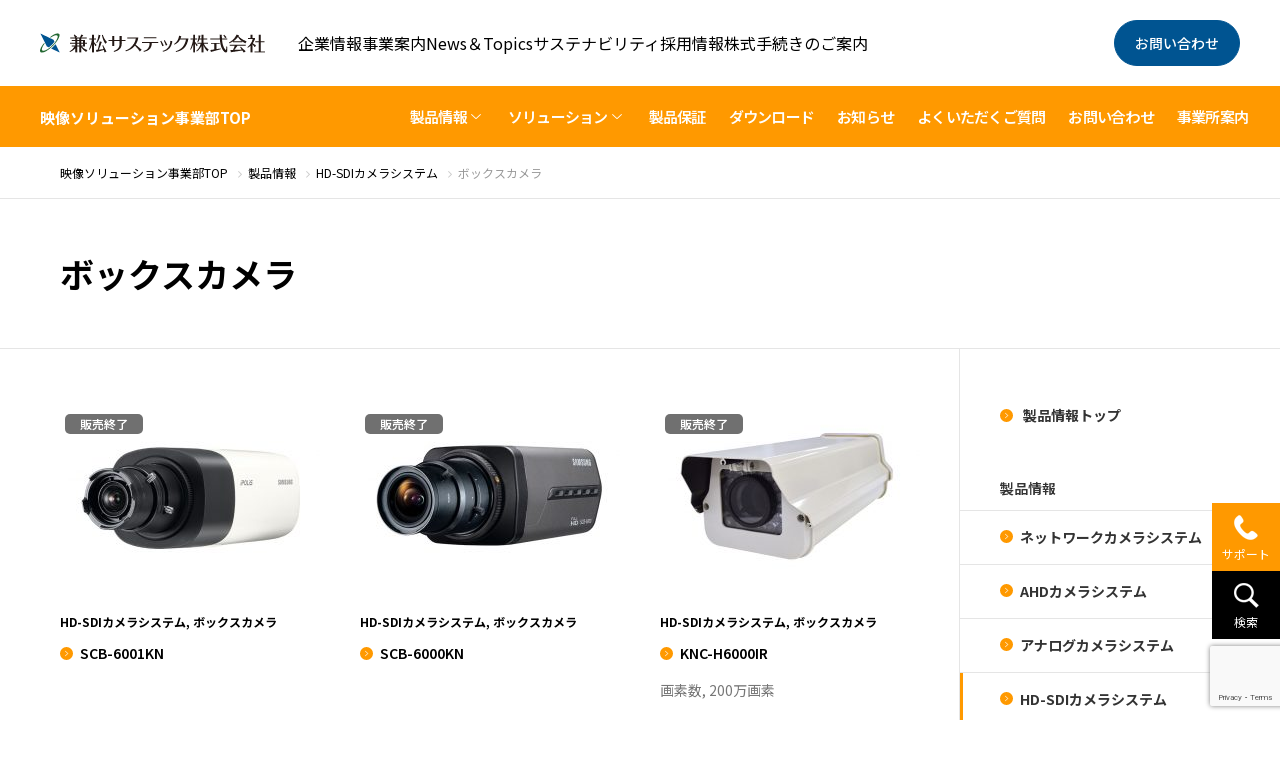

--- FILE ---
content_type: text/html; charset=UTF-8
request_url: https://cctv.ksustech.co.jp/products-cat/box-hd-system
body_size: 15368
content:

<!DOCTYPE html>
<html lang="ja">
<head prefix="og: http://ogp.me/ns# fb: http://ogp.me/ns/fb# article: http://ogp.me/ns/article#">
	<meta charset="UTF-8">
	<meta name="viewport" content="width=device-width, initial-scale=1.0, minimum-scale=1.0, maximum-scale=1.0, user-scalable=no">
	<meta name="format-detection" content="telephone=no">
	<link rel="icon" type="image/x-icon" href="https://cctv.ksustech.co.jp/wp/wp-content/themes/kms/favicon.ico">
	<title>ボックスカメラ | 兼松サステック株式会社　映像ソリューション事業部</title>
<meta name='robots' content='max-image-preview:large' />
	<style>img:is([sizes="auto" i], [sizes^="auto," i]) { contain-intrinsic-size: 3000px 1500px }</style>
	
<script>(function(w,d,s,l,i){w[l]=w[l]||[];w[l].push({'gtm.start':
new Date().getTime(),event:'gtm.js'});var f=d.getElementsByTagName(s)[0],
j=d.createElement(s),dl=l!='dataLayer'?'&l='+l:'';j.async=true;j.src=
'https://www.googletagmanager.com/gtm.js?id='+i+dl;f.parentNode.insertBefore(j,f);
})(window,document,'script','dataLayer','GTM-MZ3WQMW');</script>
				

<meta name="description"  content="兼松サステック株式会社映像ソリューション事業部では監視カメラ・防犯カメラとして利用されているアナログ・AHD・ネットワークカメラシステムを取り扱っております。">

<meta property="og:title" content="ボックスカメラ">
<meta property="og:type" content="article">
<meta property="og:url" content="cctv.ksustech.co.jp/products-cat/box-hd-system">
<meta property="og:image" content="https://cctv.ksustech.co.jp/wp/wp-content/uploads/ogp_cctv-1.png">
<meta property="og:site_name"  content="兼松サステック株式会社　映像ソリューション事業部">
<meta property="og:description" content="兼松サステック株式会社映像ソリューション事業部では監視カメラ・防犯カメラとして利用されているアナログ・AHD・ネットワークカメラシステムを取り扱っております。">

<meta name="twitter:title" content="ボックスカメラ">
<meta name="twitter:url" content="cctv.ksustech.co.jp/products-cat/box-hd-system">
<meta name="twitter:description" content="兼松サステック株式会社映像ソリューション事業部では監視カメラ・防犯カメラとして利用されているアナログ・AHD・ネットワークカメラシステムを取り扱っております。">
<meta name="twitter:image" content="https://cctv.ksustech.co.jp/wp/wp-content/uploads/ogp_cctv-1.png">
<meta name="twitter:card" content="summary_large_image">
<link rel='stylesheet' id='wp-block-library-css' href='https://cctv.ksustech.co.jp/wp/wp-includes/css/dist/block-library/style.min.css' type='text/css' media='all' />
<style id='classic-theme-styles-inline-css' type='text/css'>
/*! This file is auto-generated */
.wp-block-button__link{color:#fff;background-color:#32373c;border-radius:9999px;box-shadow:none;text-decoration:none;padding:calc(.667em + 2px) calc(1.333em + 2px);font-size:1.125em}.wp-block-file__button{background:#32373c;color:#fff;text-decoration:none}
</style>
<style id='snow-monkey-forms-control-checkboxes-style-inline-css' type='text/css'>
.smf-form .smf-checkboxes-control--horizontal .smf-checkboxes-control__control>.smf-label{display:inline-block;margin-right:var(--_margin-1)}.smf-form .smf-checkboxes-control--vertical .smf-checkboxes-control__control>.smf-label{display:block}.smf-form .smf-checkbox-control{align-items:flex-start;display:inline-flex;gap:var(--_s-2)}.smf-form .smf-checkbox-control__control{--_border-radius:var(--_global--border-radius);--_border-color:var(--_form-control-border-color);border:1px solid var(--_border-color);border-radius:var(--_border-radius);outline:0;--_transition-duration:var(--_global--transition-duration);--_transition-function-timing:var(--_global--transition-function-timing);--_transition-delay:var(--_global--transition-delay);transition:border var(--_transition-duration) var(--_transition-function-timing) var(--_transition-delay)}.smf-form .smf-checkbox-control__control:hover{--_border-color:var(--_form-control-border-color-hover)}.smf-form .smf-checkbox-control__control:active,.smf-form .smf-checkbox-control__control:focus,.smf-form .smf-checkbox-control__control:focus-within,.smf-form .smf-checkbox-control__control[aria-selected=true]{--_border-color:var(--_form-control-border-color-focus)}.smf-form .smf-checkbox-control__control>input,.smf-form .smf-checkbox-control__control>textarea{border:none;outline:none}.smf-form .smf-checkbox-control__control{appearance:none;background-color:var(--_color-white);border-radius:3px;box-shadow:inset 0 1px 1px rgba(0,0,0,.035);cursor:pointer;display:inline-block;flex:0 0 auto;height:16px;margin:calc(var(--_half-leading)*1em) 0 0;position:relative;width:16px}.smf-form .smf-checkbox-control__control:before{border-color:var(--_color-white);border-style:solid;border-width:0 2px 2px 0;height:8px;left:calc(50% - 3px);margin:0!important;top:calc(50% - 5px);transform:rotate(45deg);visibility:hidden;width:6px}.smf-form .smf-checkbox-control__control:checked{background-color:#3a87fd;border-color:#3a87fd}.smf-form .smf-checkbox-control__control:checked:before{content:"";display:block;position:absolute;visibility:visible}.smf-form .smf-checkbox-control__control:disabled{background-color:var(--_lightest-color-gray)}.smf-form .smf-checkbox-control__control:disabled:before{border-color:var(--_dark-color-gray)}.smf-form .smf-checkbox-control__control{flex:none;margin-top:calc(var(--_half-leading)*1em)}

</style>
<style id='snow-monkey-forms-control-file-style-inline-css' type='text/css'>
.smf-form .smf-file-control{align-items:center;display:flex;flex-wrap:wrap;gap:1em;justify-content:space-between;position:relative}.smf-form .smf-file-control__filename,.smf-form .smf-file-control__label{display:none}.smf-form .smf-file-control>label{align-items:center;display:flex;flex-wrap:wrap;gap:1em;outline:none;position:relative}.smf-form .smf-file-control>label:before{content:"";display:block;inset:-3px;position:absolute}.smf-form .smf-file-control>label:active:before,.smf-form .smf-file-control>label:focus-within:before,.smf-form .smf-file-control>label:focus:before{border:1px solid var(--_form-control-border-color-focus);border-radius:var(--_global--border-radius)}.smf-form .smf-file-control>label>*{flex:0 0 auto}.smf-form .smf-file-control__control{display:none}.smf-form .smf-file-control__label{background-color:var(--_lighter-color-gray);background-image:linear-gradient(180deg,#fff,var(--_lighter-color-gray));border-radius:var(--_global--border-radius);color:var(--_color-text);cursor:pointer;display:inline-block;padding:var(--_padding-2) var(--_padding-1);text-decoration:none;--_border-radius:var(--_global--border-radius);--_border-color:var(--_form-control-border-color);border:1px solid var(--_border-color);border-radius:var(--_border-radius);outline:0;--_transition-duration:var(--_global--transition-duration);--_transition-function-timing:var(--_global--transition-function-timing);--_transition-delay:var(--_global--transition-delay);transition:border var(--_transition-duration) var(--_transition-function-timing) var(--_transition-delay)}.smf-form .smf-file-control__label:hover{--_border-color:var(--_form-control-border-color-hover)}.smf-form .smf-file-control__label:active,.smf-form .smf-file-control__label:focus,.smf-form .smf-file-control__label:focus-within,.smf-form .smf-file-control__label[aria-selected=true]{--_border-color:var(--_form-control-border-color-focus)}.smf-form .smf-file-control__label>input,.smf-form .smf-file-control__label>textarea{border:none;outline:none}.smf-form .smf-file-control__filename--no-file{display:inline-block}.smf-form .smf-file-control__filename--has-file{display:none}.smf-form .smf-file-control__clear{cursor:pointer;display:none;text-decoration:underline}.smf-form .smf-file-control__value{margin-top:.25em}.smf-form .smf-file-control--set .smf-file-control__filename--no-file{display:none}.smf-form .smf-file-control--set .smf-file-control__clear,.smf-form .smf-file-control--set .smf-file-control__filename--has-file{display:inline-block}.smf-form .smf-file-control--uploaded label{display:none}.smf-form .smf-file-control--uploaded .smf-file-control__clear{display:inline-block}

</style>
<style id='snow-monkey-forms-item-style-inline-css' type='text/css'>
.smf-item label{cursor:pointer}.smf-item__description{color:var(--_dark-color-gray);margin-top:var(--_margin-2);--_font-size-level:-1;font-size:var(--_font-size);line-height:var(--_line-height)}

</style>
<style id='snow-monkey-forms-control-radio-buttons-style-inline-css' type='text/css'>
.smf-form .smf-radio-buttons-control--horizontal .smf-radio-buttons-control__control>.smf-label{display:inline-block;margin-right:var(--_margin-1)}.smf-form .smf-radio-buttons-control--vertical .smf-radio-buttons-control__control>.smf-label{display:block}.smf-form .smf-radio-button-control{align-items:flex-start;display:inline-flex;gap:var(--_s-2)}.smf-form .smf-radio-button-control__control{--_border-radius:var(--_global--border-radius);--_border-color:var(--_form-control-border-color);border:1px solid var(--_border-color);border-radius:var(--_border-radius);outline:0;--_transition-duration:var(--_global--transition-duration);--_transition-function-timing:var(--_global--transition-function-timing);--_transition-delay:var(--_global--transition-delay);transition:border var(--_transition-duration) var(--_transition-function-timing) var(--_transition-delay)}.smf-form .smf-radio-button-control__control:hover{--_border-color:var(--_form-control-border-color-hover)}.smf-form .smf-radio-button-control__control:active,.smf-form .smf-radio-button-control__control:focus,.smf-form .smf-radio-button-control__control:focus-within,.smf-form .smf-radio-button-control__control[aria-selected=true]{--_border-color:var(--_form-control-border-color-focus)}.smf-form .smf-radio-button-control__control>input,.smf-form .smf-radio-button-control__control>textarea{border:none;outline:none}.smf-form .smf-radio-button-control__control{appearance:none;background-color:var(--_color-white);border-radius:100%;box-shadow:inset 0 1px 1px rgba(0,0,0,.035);cursor:pointer;display:inline-block;flex:0 0 auto;height:16px;margin:calc(var(--_half-leading)*1em) 0 0;position:relative;width:16px}.smf-form .smf-radio-button-control__control:before{background-color:var(--_color-white);border-radius:100%;height:6px;left:calc(50% - 3px);margin:0!important;overflow:hidden;top:calc(50% - 3px);visibility:hidden;width:6px}.smf-form .smf-radio-button-control__control:checked{background-color:#3a87fd;border-color:#3a87fd}.smf-form .smf-radio-button-control__control:checked:before{content:"";display:block;position:absolute;visibility:visible}.smf-form .smf-radio-button-control__control:disabled{background-color:var(--_lightest-color-gray)}.smf-form .smf-radio-button-control__control:disabled:before{background-color:var(--_dark-color-gray)}.smf-form .smf-radio-button-control__control{flex:none;margin-top:calc(var(--_half-leading)*1em)}

</style>
<style id='snow-monkey-forms-control-select-style-inline-css' type='text/css'>
.smf-form .smf-select-control{display:inline-block;position:relative}.smf-form .smf-select-control__toggle{display:none}.smf-form .smf-select-control__control{appearance:none;background-color:#0000;cursor:pointer;display:inline-block;max-width:100%;padding:.75rem 1rem;padding-right:var(--_s1);position:relative;z-index:1;--_border-radius:var(--_global--border-radius);--_border-color:var(--_form-control-border-color);border:1px solid var(--_border-color);border-radius:var(--_border-radius);outline:0;--_transition-duration:var(--_global--transition-duration);--_transition-function-timing:var(--_global--transition-function-timing);--_transition-delay:var(--_global--transition-delay);transition:border var(--_transition-duration) var(--_transition-function-timing) var(--_transition-delay)}.smf-form .smf-select-control__control:hover{--_border-color:var(--_form-control-border-color-hover)}.smf-form .smf-select-control__control:active,.smf-form .smf-select-control__control:focus,.smf-form .smf-select-control__control:focus-within,.smf-form .smf-select-control__control[aria-selected=true]{--_border-color:var(--_form-control-border-color-focus)}.smf-form .smf-select-control__control>input,.smf-form .smf-select-control__control>textarea{border:none;outline:none}.smf-form .smf-select-control__control:focus+.smf-select-control__toggle:before{border-color:#3a87fd}.smf-form .smf-select-control__control:disabled+.smf-select-control__toggle{background-color:var(--_lightest-color-gray)}.smf-form .smf-select-control__toggle{background-color:var(--_color-white);bottom:0;display:block;left:0;position:absolute;right:0;top:0;z-index:0}.smf-form .smf-select-control__toggle:before{border-color:currentcolor;border-style:solid;border-width:0 1px 1px 0;content:"";display:block;height:6px;position:absolute;right:calc(var(--_s-1) - 6px);top:calc(50% - 4px);transform:rotate(45deg);width:6px}.smf-select-control__control{color:inherit}

</style>
<style id='snow-monkey-forms-control-text-style-inline-css' type='text/css'>
.smf-form .smf-text-control__control{background-color:var(--_color-white);box-shadow:inset 0 1px 1px rgba(0,0,0,.035);max-width:100%;padding:.75rem 1rem;--_border-radius:var(--_global--border-radius);--_border-color:var(--_form-control-border-color);border:1px solid var(--_border-color);border-radius:var(--_border-radius);outline:0;--_transition-duration:var(--_global--transition-duration);--_transition-function-timing:var(--_global--transition-function-timing);--_transition-delay:var(--_global--transition-delay);transition:border var(--_transition-duration) var(--_transition-function-timing) var(--_transition-delay)}.smf-form .smf-text-control__control:hover{--_border-color:var(--_form-control-border-color-hover)}.smf-form .smf-text-control__control:active,.smf-form .smf-text-control__control:focus,.smf-form .smf-text-control__control:focus-within,.smf-form .smf-text-control__control[aria-selected=true]{--_border-color:var(--_form-control-border-color-focus)}.smf-form .smf-text-control__control>input,.smf-form .smf-text-control__control>textarea{border:none;outline:none}.smf-form .smf-text-control__control:disabled{background-color:var(--_lightest-color-gray)}textarea.smf-form .smf-text-control__control{height:auto;width:100%}.smf-text-control{line-height:1}

</style>
<style id='snow-monkey-forms-control-textarea-style-inline-css' type='text/css'>
.smf-form .smf-textarea-control__control{background-color:var(--_color-white);box-shadow:inset 0 1px 1px rgba(0,0,0,.035);display:block;max-width:100%;padding:.75rem 1rem;width:100%;--_border-radius:var(--_global--border-radius);--_border-color:var(--_form-control-border-color);border:1px solid var(--_border-color);border-radius:var(--_border-radius);outline:0;--_transition-duration:var(--_global--transition-duration);--_transition-function-timing:var(--_global--transition-function-timing);--_transition-delay:var(--_global--transition-delay);transition:border var(--_transition-duration) var(--_transition-function-timing) var(--_transition-delay)}.smf-form .smf-textarea-control__control:hover{--_border-color:var(--_form-control-border-color-hover)}.smf-form .smf-textarea-control__control:active,.smf-form .smf-textarea-control__control:focus,.smf-form .smf-textarea-control__control:focus-within,.smf-form .smf-textarea-control__control[aria-selected=true]{--_border-color:var(--_form-control-border-color-focus)}.smf-form .smf-textarea-control__control>input,.smf-form .smf-textarea-control__control>textarea{border:none;outline:none}.smf-form .smf-textarea-control__control:disabled{background-color:var(--_lightest-color-gray)}textarea.smf-form .smf-textarea-control__control{height:auto;width:100%}

</style>
<link rel='stylesheet' id='sass-basis-core-css' href='https://cctv.ksustech.co.jp/wp/wp-content/plugins/snow-monkey-forms/dist/css/fallback.css' type='text/css' media='all' />
<link rel='stylesheet' id='snow-monkey-forms-css' href='https://cctv.ksustech.co.jp/wp/wp-content/plugins/snow-monkey-forms/dist/css/app.css' type='text/css' media='all' />
<style id='global-styles-inline-css' type='text/css'>
:root{--wp--preset--aspect-ratio--square: 1;--wp--preset--aspect-ratio--4-3: 4/3;--wp--preset--aspect-ratio--3-4: 3/4;--wp--preset--aspect-ratio--3-2: 3/2;--wp--preset--aspect-ratio--2-3: 2/3;--wp--preset--aspect-ratio--16-9: 16/9;--wp--preset--aspect-ratio--9-16: 9/16;--wp--preset--color--black: #000000;--wp--preset--color--cyan-bluish-gray: #abb8c3;--wp--preset--color--white: #ffffff;--wp--preset--color--pale-pink: #f78da7;--wp--preset--color--vivid-red: #cf2e2e;--wp--preset--color--luminous-vivid-orange: #ff6900;--wp--preset--color--luminous-vivid-amber: #fcb900;--wp--preset--color--light-green-cyan: #7bdcb5;--wp--preset--color--vivid-green-cyan: #00d084;--wp--preset--color--pale-cyan-blue: #8ed1fc;--wp--preset--color--vivid-cyan-blue: #0693e3;--wp--preset--color--vivid-purple: #9b51e0;--wp--preset--gradient--vivid-cyan-blue-to-vivid-purple: linear-gradient(135deg,rgba(6,147,227,1) 0%,rgb(155,81,224) 100%);--wp--preset--gradient--light-green-cyan-to-vivid-green-cyan: linear-gradient(135deg,rgb(122,220,180) 0%,rgb(0,208,130) 100%);--wp--preset--gradient--luminous-vivid-amber-to-luminous-vivid-orange: linear-gradient(135deg,rgba(252,185,0,1) 0%,rgba(255,105,0,1) 100%);--wp--preset--gradient--luminous-vivid-orange-to-vivid-red: linear-gradient(135deg,rgba(255,105,0,1) 0%,rgb(207,46,46) 100%);--wp--preset--gradient--very-light-gray-to-cyan-bluish-gray: linear-gradient(135deg,rgb(238,238,238) 0%,rgb(169,184,195) 100%);--wp--preset--gradient--cool-to-warm-spectrum: linear-gradient(135deg,rgb(74,234,220) 0%,rgb(151,120,209) 20%,rgb(207,42,186) 40%,rgb(238,44,130) 60%,rgb(251,105,98) 80%,rgb(254,248,76) 100%);--wp--preset--gradient--blush-light-purple: linear-gradient(135deg,rgb(255,206,236) 0%,rgb(152,150,240) 100%);--wp--preset--gradient--blush-bordeaux: linear-gradient(135deg,rgb(254,205,165) 0%,rgb(254,45,45) 50%,rgb(107,0,62) 100%);--wp--preset--gradient--luminous-dusk: linear-gradient(135deg,rgb(255,203,112) 0%,rgb(199,81,192) 50%,rgb(65,88,208) 100%);--wp--preset--gradient--pale-ocean: linear-gradient(135deg,rgb(255,245,203) 0%,rgb(182,227,212) 50%,rgb(51,167,181) 100%);--wp--preset--gradient--electric-grass: linear-gradient(135deg,rgb(202,248,128) 0%,rgb(113,206,126) 100%);--wp--preset--gradient--midnight: linear-gradient(135deg,rgb(2,3,129) 0%,rgb(40,116,252) 100%);--wp--preset--font-size--small: 13px;--wp--preset--font-size--medium: 20px;--wp--preset--font-size--large: 36px;--wp--preset--font-size--x-large: 42px;--wp--preset--spacing--20: 0.44rem;--wp--preset--spacing--30: 0.67rem;--wp--preset--spacing--40: 1rem;--wp--preset--spacing--50: 1.5rem;--wp--preset--spacing--60: 2.25rem;--wp--preset--spacing--70: 3.38rem;--wp--preset--spacing--80: 5.06rem;--wp--preset--shadow--natural: 6px 6px 9px rgba(0, 0, 0, 0.2);--wp--preset--shadow--deep: 12px 12px 50px rgba(0, 0, 0, 0.4);--wp--preset--shadow--sharp: 6px 6px 0px rgba(0, 0, 0, 0.2);--wp--preset--shadow--outlined: 6px 6px 0px -3px rgba(255, 255, 255, 1), 6px 6px rgba(0, 0, 0, 1);--wp--preset--shadow--crisp: 6px 6px 0px rgba(0, 0, 0, 1);}:where(.is-layout-flex){gap: 0.5em;}:where(.is-layout-grid){gap: 0.5em;}body .is-layout-flex{display: flex;}.is-layout-flex{flex-wrap: wrap;align-items: center;}.is-layout-flex > :is(*, div){margin: 0;}body .is-layout-grid{display: grid;}.is-layout-grid > :is(*, div){margin: 0;}:where(.wp-block-columns.is-layout-flex){gap: 2em;}:where(.wp-block-columns.is-layout-grid){gap: 2em;}:where(.wp-block-post-template.is-layout-flex){gap: 1.25em;}:where(.wp-block-post-template.is-layout-grid){gap: 1.25em;}.has-black-color{color: var(--wp--preset--color--black) !important;}.has-cyan-bluish-gray-color{color: var(--wp--preset--color--cyan-bluish-gray) !important;}.has-white-color{color: var(--wp--preset--color--white) !important;}.has-pale-pink-color{color: var(--wp--preset--color--pale-pink) !important;}.has-vivid-red-color{color: var(--wp--preset--color--vivid-red) !important;}.has-luminous-vivid-orange-color{color: var(--wp--preset--color--luminous-vivid-orange) !important;}.has-luminous-vivid-amber-color{color: var(--wp--preset--color--luminous-vivid-amber) !important;}.has-light-green-cyan-color{color: var(--wp--preset--color--light-green-cyan) !important;}.has-vivid-green-cyan-color{color: var(--wp--preset--color--vivid-green-cyan) !important;}.has-pale-cyan-blue-color{color: var(--wp--preset--color--pale-cyan-blue) !important;}.has-vivid-cyan-blue-color{color: var(--wp--preset--color--vivid-cyan-blue) !important;}.has-vivid-purple-color{color: var(--wp--preset--color--vivid-purple) !important;}.has-black-background-color{background-color: var(--wp--preset--color--black) !important;}.has-cyan-bluish-gray-background-color{background-color: var(--wp--preset--color--cyan-bluish-gray) !important;}.has-white-background-color{background-color: var(--wp--preset--color--white) !important;}.has-pale-pink-background-color{background-color: var(--wp--preset--color--pale-pink) !important;}.has-vivid-red-background-color{background-color: var(--wp--preset--color--vivid-red) !important;}.has-luminous-vivid-orange-background-color{background-color: var(--wp--preset--color--luminous-vivid-orange) !important;}.has-luminous-vivid-amber-background-color{background-color: var(--wp--preset--color--luminous-vivid-amber) !important;}.has-light-green-cyan-background-color{background-color: var(--wp--preset--color--light-green-cyan) !important;}.has-vivid-green-cyan-background-color{background-color: var(--wp--preset--color--vivid-green-cyan) !important;}.has-pale-cyan-blue-background-color{background-color: var(--wp--preset--color--pale-cyan-blue) !important;}.has-vivid-cyan-blue-background-color{background-color: var(--wp--preset--color--vivid-cyan-blue) !important;}.has-vivid-purple-background-color{background-color: var(--wp--preset--color--vivid-purple) !important;}.has-black-border-color{border-color: var(--wp--preset--color--black) !important;}.has-cyan-bluish-gray-border-color{border-color: var(--wp--preset--color--cyan-bluish-gray) !important;}.has-white-border-color{border-color: var(--wp--preset--color--white) !important;}.has-pale-pink-border-color{border-color: var(--wp--preset--color--pale-pink) !important;}.has-vivid-red-border-color{border-color: var(--wp--preset--color--vivid-red) !important;}.has-luminous-vivid-orange-border-color{border-color: var(--wp--preset--color--luminous-vivid-orange) !important;}.has-luminous-vivid-amber-border-color{border-color: var(--wp--preset--color--luminous-vivid-amber) !important;}.has-light-green-cyan-border-color{border-color: var(--wp--preset--color--light-green-cyan) !important;}.has-vivid-green-cyan-border-color{border-color: var(--wp--preset--color--vivid-green-cyan) !important;}.has-pale-cyan-blue-border-color{border-color: var(--wp--preset--color--pale-cyan-blue) !important;}.has-vivid-cyan-blue-border-color{border-color: var(--wp--preset--color--vivid-cyan-blue) !important;}.has-vivid-purple-border-color{border-color: var(--wp--preset--color--vivid-purple) !important;}.has-vivid-cyan-blue-to-vivid-purple-gradient-background{background: var(--wp--preset--gradient--vivid-cyan-blue-to-vivid-purple) !important;}.has-light-green-cyan-to-vivid-green-cyan-gradient-background{background: var(--wp--preset--gradient--light-green-cyan-to-vivid-green-cyan) !important;}.has-luminous-vivid-amber-to-luminous-vivid-orange-gradient-background{background: var(--wp--preset--gradient--luminous-vivid-amber-to-luminous-vivid-orange) !important;}.has-luminous-vivid-orange-to-vivid-red-gradient-background{background: var(--wp--preset--gradient--luminous-vivid-orange-to-vivid-red) !important;}.has-very-light-gray-to-cyan-bluish-gray-gradient-background{background: var(--wp--preset--gradient--very-light-gray-to-cyan-bluish-gray) !important;}.has-cool-to-warm-spectrum-gradient-background{background: var(--wp--preset--gradient--cool-to-warm-spectrum) !important;}.has-blush-light-purple-gradient-background{background: var(--wp--preset--gradient--blush-light-purple) !important;}.has-blush-bordeaux-gradient-background{background: var(--wp--preset--gradient--blush-bordeaux) !important;}.has-luminous-dusk-gradient-background{background: var(--wp--preset--gradient--luminous-dusk) !important;}.has-pale-ocean-gradient-background{background: var(--wp--preset--gradient--pale-ocean) !important;}.has-electric-grass-gradient-background{background: var(--wp--preset--gradient--electric-grass) !important;}.has-midnight-gradient-background{background: var(--wp--preset--gradient--midnight) !important;}.has-small-font-size{font-size: var(--wp--preset--font-size--small) !important;}.has-medium-font-size{font-size: var(--wp--preset--font-size--medium) !important;}.has-large-font-size{font-size: var(--wp--preset--font-size--large) !important;}.has-x-large-font-size{font-size: var(--wp--preset--font-size--x-large) !important;}
:where(.wp-block-post-template.is-layout-flex){gap: 1.25em;}:where(.wp-block-post-template.is-layout-grid){gap: 1.25em;}
:where(.wp-block-columns.is-layout-flex){gap: 2em;}:where(.wp-block-columns.is-layout-grid){gap: 2em;}
:root :where(.wp-block-pullquote){font-size: 1.5em;line-height: 1.6;}
</style>
<link rel='stylesheet' id='style-css' href='https://cctv.ksustech.co.jp/wp/wp-content/themes/kms/assets/css/app.css' type='text/css' media='all' />
<script type="text/javascript" src="//maps.googleapis.com/maps/api/js" id="google-map-js"></script>
<link rel="https://api.w.org/" href="https://cctv.ksustech.co.jp/wp-json/" /><link rel="alternate" title="JSON" type="application/json" href="https://cctv.ksustech.co.jp/wp-json/wp/v2/products-cat/24" />		<style type="text/css" id="wp-custom-css">
			.u-w100 {
    width: 100%!important;
}

.y-list{
position: relative;
padding-left: 16px;
line-height: 1.5;
list-style-type: disc;
}
		</style>
		</head>

<body class="archive tax-products-cat term-box-hd-system term-24 wp-theme-akagi wp-child-theme-kms">

<div canvas="container" class="c-wrap">
	<header id="js-header" role="banner" class="h-2024-wrap">

		<div class="h-2024-top">
			<div class="header-2024-logo">
				
<h1 class="site-2024-logo">
<a href="https://www.ksustech.co.jp/">
<svg id="logo-ja" width="236" height="21" viewBox="0 0 236 21" fill="none" xmlns="http://www.w3.org/2000/svg">
                            <g clip-path="url(#clip0_845_2947)">
                              <g>
                                <path d="M9.23695 15.107L7.12817 14.0908L0.458008 0.544189L14.1422 7.08446L15.1583 9.1856C13.1489 12.1425 9.24459 15.107 9.24459 15.107" fill="#005491"></path>
                                <path d="M16.3738 11.6993L20.7289 20.5776L11.7207 16.2607C14.5324 14.0602 16.3814 11.6917 16.3814 11.6917" fill="#005491"></path>
                                <path d="M18.0696 2.67581C19.7734 3.89065 16.7248 9.23901 13.3325 12.6238C8.9086 17.0476 3.95756 19.6912 2.39125 18.2624C0.549889 16.5739 4.75981 11.3249 4.83621 11.2332L4.40835 10.3774C0.595732 14.977 -1.25327 19.1946 0.931915 20.3942C3.77418 21.9605 10.8569 16.2606 13.9055 13.1433C18.2147 8.73474 22.0808 2.56121 19.8727 0.780967C17.3437 -1.26669 10.6583 4.24212 10.4749 4.42549L11.2772 4.85336C11.514 4.67763 16.19 1.33872 18.0696 2.67581Z" fill="#216630"></path>
                                <path d="M128.23 13.9079C127.818 12.3798 126.519 9.33892 126.137 8.74296L127.122 8.16992C127.352 8.59015 127.466 8.76588 127.703 9.17083C128.314 10.2176 128.796 11.165 129.3 12.1048C129.575 12.6167 129.812 13.0828 129.85 13.1821L128.223 13.9079H128.23ZM131.982 13.2356C131.569 11.7075 130.263 8.66656 129.888 8.0706L130.874 7.49756C131.103 7.91779 131.218 8.09352 131.455 8.49846C132.066 9.54521 132.547 10.4926 133.051 11.4324C133.326 11.9443 133.563 12.4104 133.601 12.5097L131.974 13.2356H131.982ZM128.658 18.7138C129.109 18.6298 129.33 18.5916 129.682 18.4693C133.762 17.3385 136.681 13.1515 136.757 8.3533V8.21577L138.835 8.62071C138.774 8.86521 138.675 9.40769 138.637 9.65218C137.643 15.0769 134.877 18.1866 129.972 19.4167C129.735 19.4779 129.437 19.5314 129.002 19.6001L128.65 18.7215L128.658 18.7138Z" fill="#231815" class="change"></path>
                                <path d="M155.507 6.71832C154.239 13.7781 150.35 18.118 143.771 19.6537C143.298 19.7759 143.198 19.8218 142.709 19.8906L142.419 19.0272C142.954 18.9049 143.237 18.8132 143.596 18.6986C148.608 17.1094 152.313 12.3876 153.062 6.87877H146.851C145.659 9.15564 144.52 10.4316 141.808 11.8833C141.487 12.0667 141.449 12.1049 141.082 12.2959L140.601 11.4707C140.983 11.2491 140.944 11.2797 141.357 11.0046C143.657 9.45362 145.185 6.61135 145.75 3.6392C145.804 3.33357 145.819 3.22661 145.903 2.85986L148.18 3.40998C148.05 3.79965 147.989 4.02886 147.813 4.54842C147.676 4.99157 147.645 5.09853 147.347 5.80146H155.66L155.5 6.71068L155.507 6.71832Z" fill="#231815" class="change"></path>
                                <path d="M89.5998 7.31421H85.6726V4.44902C85.6726 4.44902 85.6726 4.44902 85.6726 4.44138V3.20361H83.5103V7.32185H77.9098V3.21125H75.7628V7.31421H71.8203V8.3686H75.7628V13.5565H77.9098V8.3686H83.5103V10.8518C83.5103 13.0904 83.0671 14.6644 82.0204 15.9327C80.8896 17.3615 78.9413 18.584 77.2986 18.8743L77.5965 19.7682C78.032 19.7224 78.2613 19.6689 78.7503 19.5161C83.7624 17.9345 85.6955 15.459 85.6726 10.7601V8.37624H89.5998V7.32185V7.31421Z" fill="#231815" class="change"></path>
                                <path d="M100.282 12.265C101.687 10.1867 102.62 7.74177 103.17 4.83838H91.5485V5.90041H100.534C99.7773 9.51437 97.9665 12.7157 95.1013 15.2218C93.6497 16.4902 91.9458 17.5675 90.3566 18.0488C90.0968 18.1252 89.9593 18.1787 89.6689 18.2628L90.0662 19.1796C90.5476 19.0574 90.7692 18.9886 91.1512 18.8664C94.5894 17.7356 96.9733 16.2304 98.8758 14.0528C99.1355 13.7472 99.3342 13.5409 99.571 13.2353C101.153 14.8322 102.635 16.62 103.957 18.301C104.247 18.6677 104.576 19.1491 104.774 19.4317L106.577 17.598C106.043 17.0479 102.604 14.114 100.282 12.265Z" fill="#231815" class="change"></path>
                                <path d="M122.102 4.46436H108.953V5.51875H122.102V4.46436Z" fill="#231815" class="change"></path>
                                <path d="M123.921 9.39973H107.059V10.4541H114.974C114.852 13.5714 114.218 15.3975 112.613 16.8721C111.643 17.8196 109.763 18.6295 108.571 18.8816L108.953 19.8061C109.328 19.6991 109.496 19.6533 109.977 19.531C115.051 18.1787 117.114 15.5885 117.251 10.4618H123.921V9.39209V9.39973Z" fill="#231815" class="change"></path>
                                <path d="M185.099 16.9027V11.4168H188.468V10.3777H179.407V11.4168H182.837V17.2541C181.63 17.4528 178.696 17.8577 178.696 17.8577L179.292 19.8978L189.691 17.002L189.538 16.2609L185.091 16.9103L185.099 16.9027Z" fill="#231815" class="change"></path>
                                <path d="M194.245 5.41895L195.742 4.3722L193.168 1.85083L192.327 2.3551L194.245 5.41895Z" fill="#231815" class="change"></path>
                                <path d="M196.376 14.3736L195.383 14.1597L195.36 15.0689C195.2 17.6132 195.161 17.9723 194.963 17.9723C194.688 17.9723 193.595 16.5283 192.961 15.3364C191.815 13.197 191.135 9.92688 190.913 6.86303H196.407V5.82392H190.829C190.791 5.09807 190.753 4.14301 190.753 3.11154V1.87378H188.4L188.476 3.15738C188.537 3.98256 188.614 5.82392 188.614 5.82392H178.604V6.86303H188.713C188.934 9.50665 189.049 10.3929 189.324 11.7835C189.76 13.8388 190.417 15.7184 191.41 17.3305C192.678 19.4087 193.924 20.5701 195.001 20.5701C195.498 20.5701 195.895 20.3103 196.155 19.8443C196.376 19.4011 196.43 18.9809 196.43 17.9876C196.43 17.2847 196.407 15.9552 196.369 15.2065V14.366L196.376 14.3736Z" fill="#231815" class="change"></path>
                                <path d="M210.596 14.3733L209.893 14.9387C209.893 14.9387 211.245 16.9711 211.543 17.3913L209.618 17.5135C207.639 17.6129 206.73 17.6511 204.949 17.7122L203.941 17.7351C205.049 16.2452 206.134 14.8317 207.15 13.3113H215.738V12.2798H199.059V13.3189H204.285C203.826 14.7018 203.23 16.2605 202.482 17.7733C201.962 17.7962 199.685 17.7504 199.685 17.7504L200.228 20.203L212.208 18.3769C212.529 18.843 213.667 20.6767 213.667 20.6767L215.745 19.2479L210.603 14.3733H210.596Z" fill="#231815" class="change"></path>
                                <path d="M202.358 8.92608V9.78946H212.207V8.9108C212.956 9.43035 213.575 9.7971 214.621 10.3778L215.5 10.8286L216.692 8.78855L215.897 8.43709C212.505 7.10764 209.793 5.17459 208.203 3.26446L208.7 2.45457L206.156 1.62939L205.789 2.47749C204.521 5.24335 201.816 8.04742 198.882 9.59844L198.11 10.0034L198.599 10.8056L199.272 10.5229C200.341 10.0645 201.541 9.43799 202.374 8.93372M207.623 4.16604C208.83 6.13729 209.976 7.32921 211.986 8.75035H202.672C204.765 7.44382 206.377 5.94628 207.623 4.16604Z" fill="#231815" class="change"></path>
                                <path d="M223.171 10.8208C224.272 9.28507 225.425 7.35202 225.654 5.21268H222.889V1.87378H220.787V5.20504H218.098V6.24415H223.164C222.514 9.08642 220.65 12.1961 218.09 14.473L217.594 14.9008L218.098 15.4662C218.098 15.4662 219.573 14.557 220.887 13.3345V20.5625H222.988V12.0357L223.003 12.0204C223.599 12.7462 225.204 14.9467 225.204 14.9467L226.671 13.1664C226.671 13.1664 223.897 11.2334 223.164 10.8055" fill="#231815" class="change"></path>
                                <path d="M231.569 19.531V9.73586H235.45V8.69675H231.569V1.87378H229.33V8.69675H225.754V9.73586H229.33V19.531H224.952V20.5701H229.33H231.569H236V19.531H231.569Z" fill="#231815" class="change"></path>
                                <path d="M60.5513 17.6213C61.2848 15.0999 62.6754 8.7277 62.6754 8.7277L64.7994 9.46119C64.7994 9.46119 62.897 14.863 61.6821 17.5372C61.6821 17.5372 65.5253 17.0329 66.6179 16.8496C66.2206 15.5965 65.3801 13.121 65.3801 13.121L66.1289 12.739L69.7352 19.4779L67.6494 20.5323L67.3819 19.5925C67.2062 18.8896 67.1833 18.8437 66.8853 17.8199C64.9599 18.4846 59.3136 19.9363 59.3136 19.9363L58.71 17.7664L60.5437 17.6136L60.5513 17.6213ZM63.386 2.38608L63.0956 3.44047C62.4844 5.90072 61.537 8.03242 60.0929 9.95018L59.6115 10.5691L59.0156 10.1259L59.5046 9.17849C60.3985 7.35241 60.9333 5.29712 61.3077 2.92856L61.4682 1.86653L63.386 2.38608ZM66.1365 2.60766C66.8318 4.7852 68.1995 7.20724 69.6282 8.79647L70.2777 9.48411L68.5509 11.2414L67.9779 10.4239C66.7325 8.46793 65.9073 6.42791 65.1204 2.88271L64.937 2.11102L65.8768 1.85889L66.1289 2.59238L66.1365 2.60766Z" fill="#231815" class="change"></path>
                                <path d="M176.244 16.7876C174.418 15.4811 172.867 13.5022 171.866 11.3323H176.32V10.2932H171.492V6.86261H175.488V5.8235H171.492V1.86572H169.383V5.83115H167.58C167.809 5.13586 168.252 2.75966 168.252 2.75966L166.365 2.49224L166.319 3.3327C166.212 5.29631 165.952 6.83969 165.395 8.49004L164.967 9.41454L165.67 9.78893L166.067 9.15477C166.594 8.1997 166.869 7.77947 167.213 6.87789H169.383V10.3008H165.15V11.34H168.565C167.633 14.1975 166.51 16.2681 164.753 18.0483L163.92 18.8124L164.47 19.4389L165.089 18.9728C166.968 17.4218 168.374 15.5728 169.391 13.7314V20.5773H171.499V12.8604C172.37 15.2137 173.501 17.078 174.999 18.6901L175.64 19.3548L176.924 17.269L176.244 16.7953V16.7876Z" fill="#231815" class="change"></path>
                                <path d="M162.697 9.34578V6.86261H164.897V5.8235H162.697V1.86572H160.695V5.8235H157.853V6.86261H160.489C160.114 10.4078 158.876 13.9988 157.807 16.5049L157.509 17.162L158.25 17.5593L158.578 16.9481C159.411 15.4123 160.045 13.9606 160.68 12.0276V20.5697H162.689V10.9044C162.979 11.5844 164.24 13.8613 164.24 13.8613L165.417 12.6541C165.417 12.6541 163.002 9.79657 162.689 9.34578" fill="#231815" class="change"></path>
                                <path d="M48.6476 17.5143C46.7222 16.6891 45.217 15.6653 43.773 14.1983H47.2723V11.2032H49.427V10.1641H47.2723V7.33714H43.3145V5.77848H48.9685V4.73937H43.475C44.1474 4.02116 45.3928 2.40901 45.4462 2.38609L43.2381 1.59912C43.2381 1.59912 42.4894 3.59329 42.0309 4.73937H37.7064L38.9518 3.99824L36.3006 1.59912L35.483 2.13396C35.483 2.13396 36.4152 4.00588 36.6673 4.64004L36.7055 4.73173H31.6246V5.77084H37.0188V7.3295H33.2367V8.36861H37.0188V10.1565H31.3648V11.1956H37.0188V13.1516H33.2367V14.1907H36.163C35.0704 15.9786 33.6035 17.5983 31.6933 18.8743L30.998 19.2945L31.4488 20.0127L32.2282 19.6384C34.1994 18.6527 35.6129 17.5525 37.0188 16.0855V20.5629H39.0893V14.183H41.2516V20.5629H43.3222V15.077C44.4759 16.8267 45.8054 18.2631 47.555 19.348L48.4031 19.8981L49.6867 17.8658L48.6629 17.4914L48.6476 17.5143ZM41.2363 13.1592H39.0741V11.2032H41.2363V13.1592ZM41.2363 10.1718H39.0741V8.38389H41.2363V10.1718ZM41.2363 7.33714H39.0741V5.77848H41.2363V7.33714ZM43.3069 8.37625H45.1024V10.1641H43.3069V8.37625ZM43.3069 11.2109H45.1024V13.1668H43.3069V11.2109Z" fill="#231815" class="change"></path>
                                <path d="M56.5932 9.35384V6.87067H58.7936V5.83156H56.5932V1.87378H54.5914V5.83156H51.7491V6.87067H54.3851C54.0107 10.4159 52.7729 14.0069 51.7033 16.513L51.4053 17.1701L52.1464 17.5674L52.4749 16.9561C53.3078 15.4204 53.9419 13.9687 54.5761 12.0357V20.5777H56.5855V10.9125C56.8759 11.5925 58.1366 13.8694 58.1366 13.8694L59.3132 12.6622C59.3132 12.6622 56.8988 9.80463 56.5855 9.35384" fill="#231815" class="change"></path>
                              </g>
                            </g>
                            <defs>
                                <clipPath id="clip0_845_2947">
                                    <rect width="236" height="20.3543" fill="white" transform="translate(0 0.322754)"></rect>
                                </clipPath>
                            </defs>
                        </svg>
</a>
</h1>
			</div>
	
			<button type="button" aria-label="メニューを開く" id="js-header-menu-toggle" class="h-2024-hamburger">
				<span class="h-2024-hamburger__bar"></span>
				<span class="h-2024-hamburger__bar"></span>
				<span class="h-2024-hamburger__bar"></span>
			</button>
		</div>

		<nav class="h-2024-menu">
			<div class="h-2024-menu__wrapper">

				
<ul class="h-2024-menuList"><li class="h-2024-menuItem"><a href="https://www.ksustech.co.jp/company" class="h-2024-menuItem__link">企業情報</a><ul class="h-2024-menuChild">	<li class="h-2024-menuItem"><a href="https://www.ksustech.co.jp/company/greeting.html" class="h-2024-menuItem__link">社長メッセージ</a></li>
	<li class="h-2024-menuItem"><a href="https://www.ksustech.co.jp/company/about" class="h-2024-menuItem__link">会社概要</a></li>
	<li class="h-2024-menuItem"><a href="https://www.ksustech.co.jp/company/board.html" class="h-2024-menuItem__link">役員一覧</a></li>
	<li class="h-2024-menuItem"><a href="https://www.ksustech.co.jp/company/philosophy.html" class="h-2024-menuItem__link">企業理念</a></li>
	<li class="h-2024-menuItem"><a href="https://www.ksustech.co.jp/company/history.html" class="h-2024-menuItem__link">沿革</a></li>
	<li class="h-2024-menuItem"><a href="https://www.ksustech.co.jp/company/office.html" class="h-2024-menuItem__link">事業所一覧</a></li>
	<li class="h-2024-menuItem"><a href="https://www.ksustech.co.jp/company/hinshitsu" class="h-2024-menuItem__link">品質管理規格</a></li>
</ul>
</li>
<li class="h-2024-menuItem"><a href="https://www.ksustech.co.jp/business" class="h-2024-menuItem__link">事業案内</a><ul class="h-2024-menuChild">	<li class="h-2024-menuItem"><a href="https://www.ksustech.co.jp/gt" class="h-2024-menuItem__link">ジオテック事業部</a></li>
	<li class="h-2024-menuItem"><a href="https://www.ksustech.co.jp/whm" class="h-2024-menuItem__link">木材・住建事業部</a></li>
	<li class="h-2024-menuItem"><a href="https://cctv.ksustech.co.jp/" class="h-2024-menuItem__link">映像ソリューション事業部</a></li>
</ul>
</li>
<li class="h-2024-menuItem"><a href="https://www.ksustech.co.jp/news.html" class="h-2024-menuItem__link">News＆Topics</a></li>
<li class="h-2024-menuItem"><a href="https://www.ksustech.co.jp/sustainability" class="h-2024-menuItem__link">サステナビリティ</a></li>
<li class="h-2024-menuItem"><a href="https://www.ksustech.co.jp/recruit" class="h-2024-menuItem__link">採用情報</a></li>
<li class="h-2024-menuItem"><a href="https://www.ksustech.co.jp/ir" class="h-2024-menuItem__link">株式手続きのご案内</a></li>
</ul>
				<div class="h-2024-menu__sub">
					<div class="h-2024-contact">
							<a href="https://www.ksustech.co.jp/contact" class="h-2024-contact__button">お問い合わせ</a>
					</div>
				</div>

			</div>
		</nav>
	
	</header>


<nav role="navigation" class="g-2024-wrap">
	<div class="g-globalMenuTitle"><a href="https://cctv.ksustech.co.jp">映像ソリューション事業部TOP</a></div>

	<div class="g-globalScroll">
		<ul class="mdd_nav g-globalMenu"><li class="g-globalMenuItem js-megamenu"><a href="/products" class="g-globalMenuItem__link js-pcNolink g-icon"><span>製品情報</span></a><div class="g-globalMegaMenu">
  <div class="c-inner c-inner--lg c-innerCol2">
    <div class="c-innerCol2__sub">

        <div class="g-megaM_head">製品ガイド</div>
        <ul class="g-megaM__subList">
            <li class="g-megaM__subListItem"><a href="/characteristic">ハンファビジョン 監視カメラの特長</a></li>
            <li class="g-megaM__subListItem"><a href="/info-hanwha-ai-camera">ハンファビジョン AI搭載カメラのご紹介</a></li>
            <li class="g-megaM__subListItem"><a href="/example">設置例</a></li>
            <li class="g-megaM__subListItem"><a href="/dvr-memory">レコーダーの記録時間目安</a></li>
            <li class="g-megaM__subListItem"><a href="/illuminatio">照度の目安</a></li>
            <li class="g-megaM__subListItem"><a href="/endsale">販売終了製品一覧</a></li>
        </ul>

        <div class="g-megaM__button">
          <a class="c-btn c-btn--video" href="/video">製品動画</a>
        </div>

        <!-- /.c-innerCol2__sub -->
    </div>

    <div class="c-innerCol2__main">

        <div class="g-megaM_head">製品情報</div>
        <!-- /brand/component/_card.scss -->
        <div class="c-grid c-grid--pc4 g-gridMega__wrap">
            <div class="c-grid__col">
                <a class="c-grid__linkBox" href="/products-cat/network-system">
                    <img src="/wp/wp-content/themes/kms/assets/images/top_icon_01.png" alt="">
                    <p class="c-headline04">ネットワークカメラシステム</p>
                </a>
            </div>
            <div class="c-grid__col">
                <a class="c-grid__linkBox" href="/products-cat/ahd-system">
                    <img src="/wp/wp-content/themes/kms/assets/images/top_icon_03.png" alt="">
                    <p class="c-headline04">AHDカメラシステム</p>
                </a>
            </div>
            <div class="c-grid__col">
                <a class="c-grid__linkBox" href="/products-cat/hd-system">
                    <img src="/wp/wp-content/themes/kms/assets/images/top_icon_02.png" alt="">
                    <p class="c-headline04">HD-SDIカメラシステム</p>
                </a>
            </div>
            <div class="c-grid__col">
                <a class="c-grid__linkBox" href="/products-cat/analog-system">
                    <img src="/wp/wp-content/themes/kms/assets/images/top_icon_04.png" alt="">
                    <p class="c-headline04">アナログカメラシステム</p>
                </a>
            </div>
            <div class="c-grid__col">
                <a class="c-grid__linkBox" href="/products-cat/monitor-relation">
                    <img src="/wp/wp-content/themes/kms/assets/images/top_icon_05.png" alt="">
                    <p class="c-headline04">モニター・取付器具</p>
                </a>
            </div>
            <div class="c-grid__col">
                <a class="c-grid__linkBox" href="/products-cat/housing">
                    <img src="/wp/wp-content/themes/kms/assets/images/top_icon_06.png" alt="">
                    <p class="c-headline04">カメラハウジング・取付器具</p>
                </a>
            </div>
            <div class="c-grid__col">
                <a class="c-grid__linkBox" href="/products-cat/lens-relation">
                    <img src="/wp/wp-content/themes/kms/assets/images/top_icon_07.png" alt="">
                    <p class="c-headline04">レンズ</p>
                </a>
            </div>
            <div class="c-grid__col">
                <a class="c-grid__linkBox" href="/products-cat/equipment">
                    <img src="/wp/wp-content/themes/kms/assets/images/top_icon_08.png" alt="">
                    <p class="c-headline04">電源・周辺機器・その他の製品</p>
                </a>
            </div>
        </div>
        <!-- /brand/component/_card.scss -->

        <!-- /.c-innerCol2__main -->
    </div>

    <!-- /.c-inner.c-inner-lg.c-innerCol2 -->
  </div>
  <!-- /.g-globalMegaMenu -->
</div></li>
<li class="g-globalMenuItem js-megamenu"><a href="https://cctv.ksustech.co.jp/solution" class="g-globalMenuItem__link js-pcNolink g-icon"><span>ソリューション</span></a><div class="g-globalMegaMenu">
  <div class="c-inner c-inner--lg c-innerCol2">

    <div class="g-megaM_head">ソリューション</div>
    <div class="c-grid c-grid--pc4 g-gridMega__wrap g-gridMega__solution">
        <div class="c-grid__col">
            <a class="c-grid__linkBox" href="/solution/smartphone">
                <p class="c-headline04">遠隔監視</p>
                <p class="c-text">PCやスマートフォンから映像をリアルタイムに監視</p>
            </a>
        </div>
        <div class="c-grid__col">
            <a class="c-grid__linkBox" href="/solution/ssm">
                <p class="c-headline04">SSM</p>
                <p class="c-text">全ての案件の統合管理を実現するソフトウェア</p>
            </a>
        </div>
        <div class="c-grid__col">
            <a class="c-grid__linkBox" href="/solution/ubio-xface">
                <p class="c-headline04">入退管理システム UBio-X Face Pro/Premium</p>
                <p class="c-text">顔認証・カード認証などの複数認証を1台の端末で実現</p>
            </a>
        </div>
        <div class="c-grid__col">
            <a class="c-grid__linkBox" href="/solution/optim">
                <p class="c-headline04">OPTiM（AIソリューション）</p>
                <p class="c-text">AIを活用し、セキュリティーとマーケティングを一体化</p>
            </a>
        </div>
    </div>
  </div>
</div></li>
<li class="g-globalMenuItem"><a href="https://cctv.ksustech.co.jp/service" class="g-globalMenuItem__link"><span>製品保証</span></a></li>
<li class="g-globalMenuItem"><a href="https://cctv.ksustech.co.jp/download" class="g-globalMenuItem__link"><span>ダウンロード</span></a></li>
<li class="g-globalMenuItem"><a href="https://cctv.ksustech.co.jp/news" class="g-globalMenuItem__link"><span>お知らせ</span></a></li>
<li class="g-globalMenuItem"><a href="https://cctv.ksustech.co.jp/faq" class="g-globalMenuItem__link"><span>よくいただくご質問</span></a></li>
<li class="g-globalMenuItem"><a href="https://cctv.ksustech.co.jp/contact" class="g-globalMenuItem__link"><span>お問い合わせ</span></a></li>
<li class="g-globalMenuItem"><a href="https://cctv.ksustech.co.jp/office" class="g-globalMenuItem__link"><span>事業所案内</span></a></li>
</ul>		
	<!-- /.g-globalScroll --></div>
</nav>

<main role="main">

	<div class="c-container">

		

<div class="c-breadcrumb"><ol class="c-breadcrumbBody" itemprop="breadcrumb"><li class="c-breadcrumb__item c-breadcrumb__item--home" itemscope="itemscope" itemtype="http://data-vocabulary.org/Breadcrumb"><a href="https://cctv.ksustech.co.jp" itemprop="url"><span  itemprop="title">映像ソリューション事業部TOP</span></a></li><li class="c-breadcrumb__item" itemscope="itemscope" itemtype="http://data-vocabulary.org/Breadcrumb"><a href="https://cctv.ksustech.co.jp/products" itemprop="url"><span itemprop="title">製品情報</span></a></li><li class="c-breadcrumb__item" itemscope="itemscope" itemtype="http://data-vocabulary.org/Breadcrumb"><a href="https://cctv.ksustech.co.jp/products-cat/hd-system" itemprop="url"><span itemprop="title">HD-SDIカメラシステム</span></a></li><li class="c-breadcrumb__item c-breadcrumb__item--active" itemscope="itemscope" itemtype="http://data-vocabulary.org/Breadcrumb"><a href="https://cctv.ksustech.co.jp/products-cat/box-hd-system" itemprop="url"><span itemprop="title"><strong>ボックスカメラ</strong></span></a></li></ol></div>
<h2 class="c-headline01">
	<span class="c-headline01Inner">
		ボックスカメラ
	</span>
</h2>

		<div class="c-inner c-inner--lg c-innerCol2">
			<div class="c-innerCol2__main">
				<section>

					<div class="c-spacer__section">

													<div class="c-grid-product c-car c-gridKms">
																	
<div class="c-grid-product__col">
	<a href="https://cctv.ksustech.co.jp/products/2502" class="c-cardLink">
		<figure class="c-cardLink_fig">
			<img src="https://cctv.ksustech.co.jp/wp/wp-content/uploads/hero_scb6001kn_01-260x173.jpg" alt="ボックスカメラ">
			<span class="c-cardLink_icon c-cardLink_icon--bg-gray">販売終了</span>
			<figcaption class="c-cardLink_figcap">
				<div class="c-cardLink_figcapInner">
				<ul>
					<li class="c-figcap__title">SCB-6001KN</li>
					<li class="c-figcap__more">VIEW MORE</li>
				</ul>
				</div>
			</figcaption>
		</figure>
		
		<p class="c-card__cat">HD-SDIカメラシステム, 
ボックスカメラ
</p>		
		<p class="c-headline04">SCB-6001KN</p>
			</a>
</div>
																	
<div class="c-grid-product__col">
	<a href="https://cctv.ksustech.co.jp/products/2503" class="c-cardLink">
		<figure class="c-cardLink_fig">
			<img src="https://cctv.ksustech.co.jp/wp/wp-content/uploads/hero_scb6000kn_01-260x173.jpg" alt="ボックスカメラ">
			<span class="c-cardLink_icon c-cardLink_icon--bg-gray">販売終了</span>
			<figcaption class="c-cardLink_figcap">
				<div class="c-cardLink_figcapInner">
				<ul>
					<li class="c-figcap__title">SCB-6000KN</li>
					<li class="c-figcap__more">VIEW MORE</li>
				</ul>
				</div>
			</figcaption>
		</figure>
		
		<p class="c-card__cat">HD-SDIカメラシステム, 
ボックスカメラ
</p>		
		<p class="c-headline04">SCB-6000KN</p>
			</a>
</div>
																	
<div class="c-grid-product__col">
	<a href="https://cctv.ksustech.co.jp/products/2504" class="c-cardLink">
		<figure class="c-cardLink_fig">
			<img src="https://cctv.ksustech.co.jp/wp/wp-content/uploads/hero_knch6000ir_01-260x173.jpg" alt="ボックスカメラ">
			<span class="c-cardLink_icon c-cardLink_icon--bg-gray">販売終了</span>
			<figcaption class="c-cardLink_figcap">
				<div class="c-cardLink_figcapInner">
				<ul>
					<li class="c-figcap__title">KNC-H6000IR</li>
					<li class="c-figcap__more">VIEW MORE</li>
				</ul>
				</div>
			</figcaption>
		</figure>
		
		<p class="c-card__cat">HD-SDIカメラシステム, 
ボックスカメラ
</p>		
		<p class="c-headline04">KNC-H6000IR</p>
					<p class="c-card__text">
				画素数, 200万画素			</p>
			</a>
</div>
															</div>
																		</div>

				</section>
			</div>
			<div class="c-innerCol2__sub">
				

	<ul class="c-menu2nd">
		<li class="c-menu2ndItem">
			<a class="c-menu2ndItem__link" href="https://cctv.ksustech.co.jp/products">
				製品情報トップ
			</a>
		</li>
	</ul>

	<div class="c-menuHead">
		製品情報
	</div>

	<ul class="c-menu3th">
		<li class="c-menu3thItem">
<a class="c-menu3thItem__link" href="https://cctv.ksustech.co.jp/products-cat/network-system">ネットワークカメラシステム</a>
</li>
<li class="c-menu3thItem">
<a class="c-menu3thItem__link" href="https://cctv.ksustech.co.jp/products-cat/ahd-system">AHDカメラシステム</a>
</li>
<li class="c-menu3thItem">
<a class="c-menu3thItem__link" href="https://cctv.ksustech.co.jp/products-cat/analog-system">アナログカメラシステム</a>
</li>
<li class="c-menu3thItem">
<a class="c-menu3thItem__link" href="https://cctv.ksustech.co.jp/products-cat/hd-system">HD-SDIカメラシステム</a>
<ul class="c-menu4th">
<li class="c-menu4thItem"><a class="c-menu4thItem__link active" href="https://cctv.ksustech.co.jp/products-cat/box-hd-system">ボックスカメラ</a></li>
</ul>
<ul class="c-menu4th">
<li class="c-menu4thItem"><a class="c-menu4thItem__link" href="https://cctv.ksustech.co.jp/products-cat/dome-hd-system">ドームカメラ</a></li>
</ul>
<ul class="c-menu4th">
<li class="c-menu4thItem"><a class="c-menu4thItem__link" href="https://cctv.ksustech.co.jp/products-cat/recoder-hd-system">デジタルビデオレコーダー</a></li>
</ul>
<ul class="c-menu4th">
<li class="c-menu4thItem"><a class="c-menu4thItem__link" href="https://cctv.ksustech.co.jp/products-cat/equipment-hd-system">周辺機器</a></li>
</ul>
</li>
<li class="c-menu3thItem">
<a class="c-menu3thItem__link" href="https://cctv.ksustech.co.jp/products-cat/monitor-relation">モニター・取付金具</a>
</li>
<li class="c-menu3thItem">
<a class="c-menu3thItem__link" href="https://cctv.ksustech.co.jp/products-cat/housing">カメラハウジング・取付金具</a>
</li>
<li class="c-menu3thItem">
<a class="c-menu3thItem__link" href="https://cctv.ksustech.co.jp/products-cat/lens-relation">レンズ</a>
</li>
<li class="c-menu3thItem">
<a class="c-menu3thItem__link" href="https://cctv.ksustech.co.jp/products-cat/equipment">電源・周辺機器・その他の製品</a>
</li>
	</ul>

<div class="c-menuHead">製品ガイド</div>
<ul class="c-menu3th"><li class="c-menu3thItem"><a href="https://cctv.ksustech.co.jp/characteristic" class="c-menu3thItem__link">ハンファビジョン<br class="u-hidden--sp">監視カメラの特長</a></li>
<li class="c-menu3thItem"><a href="https://cctv.ksustech.co.jp/example" class="c-menu3thItem__link">設置例</a></li>
<li class="c-menu3thItem"><a href="https://cctv.ksustech.co.jp/dvr-memory" class="c-menu3thItem__link">レコーダーの記録時間目安</a></li>
<li class="c-menu3thItem"><a href="https://cctv.ksustech.co.jp/illuminatio" class="c-menu3thItem__link">照度の目安</a></li>
<li class="c-menu3thItem"><a href="/video" class="c-menu3thItem__link">製品動画</a></li>
</ul>
<div class="p-productsSideButton">
	<a class="c-btn c-btn--video" href="/video">製品動画</a>
</div>

			</div>
		</div>

	<!-- /.c-container --></div>

</main>


	<footer role="contentinfo" class="f-2024-wrap">
		<div class="f-2024-content">
			<div class="f-2024-logo">
				<a href="https://www.ksustech.co.jp/" class="f-2024-logoInner">
					<img src="https://cctv.ksustech.co.jp/wp/wp-content/themes/kms/assets/images/logo_white.svg" width="281" height="24" alt="兼松サステック株式会社">
				</a>
			</div>

			<nav class="f-2024-menu">
				
<ul class="f-2024-menuList"><div class="f-2024-menuGroup menu-item"><ul class="f-2024-menuList">	<li class="f-2024-menuItem menu-item"><a href="https://www.ksustech.co.jp/company" class="f-2024-menuItem__link">企業情報</a><div class="f-2024-menuChildren"><ul class="f-2024-menuList is-children-menu">		<li class="f-2024-menuItem menu-item"><a href="https://www.ksustech.co.jp/company/greeting.html" class="f-2024-menuItem__link">社長メッセージ</a>		</li>		<li class="f-2024-menuItem menu-item"><a href="https://www.ksustech.co.jp/company/about" class="f-2024-menuItem__link">会社概要</a>		</li>		<li class="f-2024-menuItem menu-item"><a href="https://www.ksustech.co.jp/company/board.html" class="f-2024-menuItem__link">役員一覧</a>		</li>		<li class="f-2024-menuItem menu-item"><a href="https://www.ksustech.co.jp/company/philosophy.html" class="f-2024-menuItem__link">企業理念</a>		</li>		<li class="f-2024-menuItem menu-item"><a href="https://www.ksustech.co.jp/company/history.html" class="f-2024-menuItem__link">沿革</a>		</li>		<li class="f-2024-menuItem menu-item"><a href="https://www.ksustech.co.jp/company/office.html" class="f-2024-menuItem__link">事業所一覧</a>		</li>		<li class="f-2024-menuItem menu-item"><a href="https://www.ksustech.co.jp/company/hinshitsu" class="f-2024-menuItem__link">品質管理規格</a>		</li></ul></div>	</li></ul></div><div class="f-2024-menuGroup menu-item"><ul class="f-2024-menuList">	<li class="f-2024-menuItem menu-item"><a href="https://www.ksustech.co.jp/business" class="f-2024-menuItem__link">事業案内</a><div class="f-2024-menuChildren"><ul class="f-2024-menuList is-children-menu">		<li class="f-2024-menuItem menu-item"><a href="https://www.ksustech.co.jp/gt" class="f-2024-menuItem__link">ジオテック事業部</a><div class="f-2024-menuChildren"><ul class="f-2024-menuList is-children-menu">			<li class="f-2024-menuItem menu-item"><a href="https://www.ksustech.co.jp/gt/work" class="f-2024-menuItem__link">製品・サービス</a>			</li>			<li class="f-2024-menuItem menu-item"><a href="https://www.ksustech.co.jp/gt/profile" class="f-2024-menuItem__link">事業部の紹介・拠点一覧</a>			</li></ul></div>		</li>		<li class="f-2024-menuItem menu-item"><a href="https://www.ksustech.co.jp/whm" class="f-2024-menuItem__link">木材・住建事業部</a><div class="f-2024-menuChildren"><ul class="f-2024-menuList is-children-menu">			<li class="f-2024-menuItem menu-item"><a href="https://www.ksustech.co.jp/whm/business" class="f-2024-menuItem__link">事業案内</a>			</li>			<li class="f-2024-menuItem menu-item"><a href="https://www.ksustech.co.jp/whm/product" class="f-2024-menuItem__link">製品紹介</a>			</li></ul></div>		</li>		<li class="f-2024-menuItem menu-item"><a href="https://cctv.ksustech.co.jp/" class="f-2024-menuItem__link">映像ソリューション事業部</a><div class="f-2024-menuChildren"><ul class="f-2024-menuList is-children-menu">			<li class="f-2024-menuItem menu-item"><a href="/products" class="f-2024-menuItem__link">製品情報</a>			</li>			<li class="f-2024-menuItem menu-item"><a href="/solution" class="f-2024-menuItem__link">ソリューション</a>			</li></ul></div>		</li></ul></div>	</li></ul></div><div class="f-2024-menuGroup menu-item"><ul class="f-2024-menuList">	<li class="f-2024-menuItem menu-item"><a href="https://www.ksustech.co.jp/news.html" class="f-2024-menuItem__link">News＆Topics</a>	</li>	<li class="f-2024-menuItem menu-item"><a href="https://www.ksustech.co.jp/sustainability" class="f-2024-menuItem__link">サステナビリティ</a>	</li>	<li class="f-2024-menuItem menu-item"><a href="https://www.ksustech.co.jp/recruit" class="f-2024-menuItem__link">採用情報</a>	</li>	<li class="f-2024-menuItem menu-item"><a href="https://www.ksustech.co.jp/ir" class="f-2024-menuItem__link">株式手続きのご案内</a>	</li>	<li class="f-2024-menuItem menu-item"><a href="https://www.ksustech.co.jp/contact" class="f-2024-menuItem__link">お問い合わせ</a>	</li></ul></div></ul>			</nav>
		</div>

		<div class="f-2024-bottom">
			<nav class="f-2024-submenu">
				<ul class="f-2024-submenuList">
					<li class="f-2024-submenuItem">
						<a href="https://www.ksustech.co.jp/privacy" class="f-2024-submenuItem__link">個人情報保護方針</a>
					</li>
					<li class="f-2024-submenuItem">
						<a href="https://www.ksustech.co.jp/riyou" class="f-2024-submenuItem__link">ご利用条件</a>
					</li>
					<li class="f-2024-submenuItem">
						<a href="https://www.ksustech.co.jp/sitemap" class="f-2024-submenuItem__link">サイトマップ</a>
					</li>
				</ul>
			</nav>

			<div class="f-2024-copy">Copyright &copy; Kanematsu Sustech Corporation . All Rights Reserved.</div>
		</div>
	</footer>
</div><!-- /.c-wrap -->


<div class="js-ctaAnim">
	<div class="f-ctaWrap" canvas="">
		<div class="f-ctaTabCont">
			<!--  tab1 start -->
			<div class="f-ctaTabCont__item f-ctaTabCont__item--support">
				<ul class="f-ctaTell">
					<li>お電話でのお問い合わせ（24時間365日受付）</li>
					<li class="js-telSpactive">0120-275-072</li>
					<li>メールでのお問い合わせは<a href="https://cctv.ksustech.co.jp/contact/about-products">こちら</a>をご利用ください。</li>
				</ul>
			<!-- /end_tab1 -->
			</div>
			<!--  tab1 start -->
			<div class="f-ctaTabCont__item f-ctaTabCont__item--search f-ctaTabCont__hide">
				<form method="get" action="https://cctv.ksustech.co.jp/">
					<input type="text" name="s" placeholder="型番・キーワードを入力してください。" class="f-ctaSearch__input">
					<input type="submit" name="search" value="検索" class="f-ctaSearch__button">
				</form>
			<!-- /end_tab1 -->
			</div>
		</div>
		<ul class="f-ctaTabList js-ctaTab">
			<li class="f-ctaTabList__item f-ctaTabList__item--support"><a href="javascript:void(0);"><span>サポート</span></a></li>
			<li class="f-ctaTabList__item f-ctaTabList__item--search"><a href="javascript:void(0);"><span>検索</span></a></li>
		</ul>
	</div>
</div>

<script type="speculationrules">
{"prefetch":[{"source":"document","where":{"and":[{"href_matches":"\/*"},{"not":{"href_matches":["\/wp\/wp-*.php","\/wp\/wp-admin\/*","\/wp\/wp-content\/uploads\/*","\/wp\/wp-content\/*","\/wp\/wp-content\/plugins\/*","\/wp\/wp-content\/themes\/kms\/*","\/wp\/wp-content\/themes\/akagi\/*","\/*\\?(.+)"]}},{"not":{"selector_matches":"a[rel~=\"nofollow\"]"}},{"not":{"selector_matches":".no-prefetch, .no-prefetch a"}}]},"eagerness":"conservative"}]}
</script>
<script type="text/javascript" id="snow-monkey-forms-js-before">
/* <![CDATA[ */
var snowmonkeyforms = {"view_json_url":"https:\/\/cctv.ksustech.co.jp\/wp-json\/snow-monkey-form\/v1\/view?ver=1768892458","nonce":"8370e1e1e2"}
/* ]]> */
</script>
<script type="text/javascript" src="https://cctv.ksustech.co.jp/wp/wp-content/plugins/snow-monkey-forms/dist/js/app.js" id="snow-monkey-forms-js"></script>
<script type="text/javascript" src="https://www.google.com/recaptcha/api.js?render=6LdCMLAaAAAAAM_3R17dmSWCKcVbjCrg4n4tnYqM" id="google-recaptcha-js"></script>
<script type="text/javascript" src="https://cctv.ksustech.co.jp/wp/wp-includes/js/dist/hooks.min.js" id="wp-hooks-js"></script>
<script type="text/javascript" src="https://cctv.ksustech.co.jp/wp/wp-includes/js/dist/i18n.min.js" id="wp-i18n-js"></script>
<script type="text/javascript" id="wp-i18n-js-after">
/* <![CDATA[ */
wp.i18n.setLocaleData( { 'text direction\u0004ltr': [ 'ltr' ] } );
/* ]]> */
</script>
<script type="text/javascript" src="https://cctv.ksustech.co.jp/wp/wp-content/plugins/snow-monkey-forms/dist/js/recaptcha.js" id="snow-monkey-forms@recaptcha-js"></script>
<script type="text/javascript" id="snow-monkey-forms@recaptcha-js-after">
/* <![CDATA[ */
var snowmonkeyforms_recaptcha = {"siteKey":"6LdCMLAaAAAAAM_3R17dmSWCKcVbjCrg4n4tnYqM"}
/* ]]> */
</script>
<script type="text/javascript" src="https://cctv.ksustech.co.jp/wp/wp-content/themes/kms/assets/js/app.js" id="script-js"></script>
<script type="text/javascript" src="https://cctv.ksustech.co.jp/wp/wp-content/themes/akagi/assets/js/front_script.js" id="front_script-js"></script>
		<script>
			$(function() {
				if ( $('.mw_wp_form').length ) {
					$('input[name="post_title"]').val('SCB-6001KN');
				}
			} );
		</script>
	
</body>
</html>


--- FILE ---
content_type: text/html; charset=utf-8
request_url: https://www.google.com/recaptcha/api2/anchor?ar=1&k=6LdCMLAaAAAAAM_3R17dmSWCKcVbjCrg4n4tnYqM&co=aHR0cHM6Ly9jY3R2LmtzdXN0ZWNoLmNvLmpwOjQ0Mw..&hl=en&v=PoyoqOPhxBO7pBk68S4YbpHZ&size=invisible&anchor-ms=20000&execute-ms=30000&cb=reiyxie01szq
body_size: 48668
content:
<!DOCTYPE HTML><html dir="ltr" lang="en"><head><meta http-equiv="Content-Type" content="text/html; charset=UTF-8">
<meta http-equiv="X-UA-Compatible" content="IE=edge">
<title>reCAPTCHA</title>
<style type="text/css">
/* cyrillic-ext */
@font-face {
  font-family: 'Roboto';
  font-style: normal;
  font-weight: 400;
  font-stretch: 100%;
  src: url(//fonts.gstatic.com/s/roboto/v48/KFO7CnqEu92Fr1ME7kSn66aGLdTylUAMa3GUBHMdazTgWw.woff2) format('woff2');
  unicode-range: U+0460-052F, U+1C80-1C8A, U+20B4, U+2DE0-2DFF, U+A640-A69F, U+FE2E-FE2F;
}
/* cyrillic */
@font-face {
  font-family: 'Roboto';
  font-style: normal;
  font-weight: 400;
  font-stretch: 100%;
  src: url(//fonts.gstatic.com/s/roboto/v48/KFO7CnqEu92Fr1ME7kSn66aGLdTylUAMa3iUBHMdazTgWw.woff2) format('woff2');
  unicode-range: U+0301, U+0400-045F, U+0490-0491, U+04B0-04B1, U+2116;
}
/* greek-ext */
@font-face {
  font-family: 'Roboto';
  font-style: normal;
  font-weight: 400;
  font-stretch: 100%;
  src: url(//fonts.gstatic.com/s/roboto/v48/KFO7CnqEu92Fr1ME7kSn66aGLdTylUAMa3CUBHMdazTgWw.woff2) format('woff2');
  unicode-range: U+1F00-1FFF;
}
/* greek */
@font-face {
  font-family: 'Roboto';
  font-style: normal;
  font-weight: 400;
  font-stretch: 100%;
  src: url(//fonts.gstatic.com/s/roboto/v48/KFO7CnqEu92Fr1ME7kSn66aGLdTylUAMa3-UBHMdazTgWw.woff2) format('woff2');
  unicode-range: U+0370-0377, U+037A-037F, U+0384-038A, U+038C, U+038E-03A1, U+03A3-03FF;
}
/* math */
@font-face {
  font-family: 'Roboto';
  font-style: normal;
  font-weight: 400;
  font-stretch: 100%;
  src: url(//fonts.gstatic.com/s/roboto/v48/KFO7CnqEu92Fr1ME7kSn66aGLdTylUAMawCUBHMdazTgWw.woff2) format('woff2');
  unicode-range: U+0302-0303, U+0305, U+0307-0308, U+0310, U+0312, U+0315, U+031A, U+0326-0327, U+032C, U+032F-0330, U+0332-0333, U+0338, U+033A, U+0346, U+034D, U+0391-03A1, U+03A3-03A9, U+03B1-03C9, U+03D1, U+03D5-03D6, U+03F0-03F1, U+03F4-03F5, U+2016-2017, U+2034-2038, U+203C, U+2040, U+2043, U+2047, U+2050, U+2057, U+205F, U+2070-2071, U+2074-208E, U+2090-209C, U+20D0-20DC, U+20E1, U+20E5-20EF, U+2100-2112, U+2114-2115, U+2117-2121, U+2123-214F, U+2190, U+2192, U+2194-21AE, U+21B0-21E5, U+21F1-21F2, U+21F4-2211, U+2213-2214, U+2216-22FF, U+2308-230B, U+2310, U+2319, U+231C-2321, U+2336-237A, U+237C, U+2395, U+239B-23B7, U+23D0, U+23DC-23E1, U+2474-2475, U+25AF, U+25B3, U+25B7, U+25BD, U+25C1, U+25CA, U+25CC, U+25FB, U+266D-266F, U+27C0-27FF, U+2900-2AFF, U+2B0E-2B11, U+2B30-2B4C, U+2BFE, U+3030, U+FF5B, U+FF5D, U+1D400-1D7FF, U+1EE00-1EEFF;
}
/* symbols */
@font-face {
  font-family: 'Roboto';
  font-style: normal;
  font-weight: 400;
  font-stretch: 100%;
  src: url(//fonts.gstatic.com/s/roboto/v48/KFO7CnqEu92Fr1ME7kSn66aGLdTylUAMaxKUBHMdazTgWw.woff2) format('woff2');
  unicode-range: U+0001-000C, U+000E-001F, U+007F-009F, U+20DD-20E0, U+20E2-20E4, U+2150-218F, U+2190, U+2192, U+2194-2199, U+21AF, U+21E6-21F0, U+21F3, U+2218-2219, U+2299, U+22C4-22C6, U+2300-243F, U+2440-244A, U+2460-24FF, U+25A0-27BF, U+2800-28FF, U+2921-2922, U+2981, U+29BF, U+29EB, U+2B00-2BFF, U+4DC0-4DFF, U+FFF9-FFFB, U+10140-1018E, U+10190-1019C, U+101A0, U+101D0-101FD, U+102E0-102FB, U+10E60-10E7E, U+1D2C0-1D2D3, U+1D2E0-1D37F, U+1F000-1F0FF, U+1F100-1F1AD, U+1F1E6-1F1FF, U+1F30D-1F30F, U+1F315, U+1F31C, U+1F31E, U+1F320-1F32C, U+1F336, U+1F378, U+1F37D, U+1F382, U+1F393-1F39F, U+1F3A7-1F3A8, U+1F3AC-1F3AF, U+1F3C2, U+1F3C4-1F3C6, U+1F3CA-1F3CE, U+1F3D4-1F3E0, U+1F3ED, U+1F3F1-1F3F3, U+1F3F5-1F3F7, U+1F408, U+1F415, U+1F41F, U+1F426, U+1F43F, U+1F441-1F442, U+1F444, U+1F446-1F449, U+1F44C-1F44E, U+1F453, U+1F46A, U+1F47D, U+1F4A3, U+1F4B0, U+1F4B3, U+1F4B9, U+1F4BB, U+1F4BF, U+1F4C8-1F4CB, U+1F4D6, U+1F4DA, U+1F4DF, U+1F4E3-1F4E6, U+1F4EA-1F4ED, U+1F4F7, U+1F4F9-1F4FB, U+1F4FD-1F4FE, U+1F503, U+1F507-1F50B, U+1F50D, U+1F512-1F513, U+1F53E-1F54A, U+1F54F-1F5FA, U+1F610, U+1F650-1F67F, U+1F687, U+1F68D, U+1F691, U+1F694, U+1F698, U+1F6AD, U+1F6B2, U+1F6B9-1F6BA, U+1F6BC, U+1F6C6-1F6CF, U+1F6D3-1F6D7, U+1F6E0-1F6EA, U+1F6F0-1F6F3, U+1F6F7-1F6FC, U+1F700-1F7FF, U+1F800-1F80B, U+1F810-1F847, U+1F850-1F859, U+1F860-1F887, U+1F890-1F8AD, U+1F8B0-1F8BB, U+1F8C0-1F8C1, U+1F900-1F90B, U+1F93B, U+1F946, U+1F984, U+1F996, U+1F9E9, U+1FA00-1FA6F, U+1FA70-1FA7C, U+1FA80-1FA89, U+1FA8F-1FAC6, U+1FACE-1FADC, U+1FADF-1FAE9, U+1FAF0-1FAF8, U+1FB00-1FBFF;
}
/* vietnamese */
@font-face {
  font-family: 'Roboto';
  font-style: normal;
  font-weight: 400;
  font-stretch: 100%;
  src: url(//fonts.gstatic.com/s/roboto/v48/KFO7CnqEu92Fr1ME7kSn66aGLdTylUAMa3OUBHMdazTgWw.woff2) format('woff2');
  unicode-range: U+0102-0103, U+0110-0111, U+0128-0129, U+0168-0169, U+01A0-01A1, U+01AF-01B0, U+0300-0301, U+0303-0304, U+0308-0309, U+0323, U+0329, U+1EA0-1EF9, U+20AB;
}
/* latin-ext */
@font-face {
  font-family: 'Roboto';
  font-style: normal;
  font-weight: 400;
  font-stretch: 100%;
  src: url(//fonts.gstatic.com/s/roboto/v48/KFO7CnqEu92Fr1ME7kSn66aGLdTylUAMa3KUBHMdazTgWw.woff2) format('woff2');
  unicode-range: U+0100-02BA, U+02BD-02C5, U+02C7-02CC, U+02CE-02D7, U+02DD-02FF, U+0304, U+0308, U+0329, U+1D00-1DBF, U+1E00-1E9F, U+1EF2-1EFF, U+2020, U+20A0-20AB, U+20AD-20C0, U+2113, U+2C60-2C7F, U+A720-A7FF;
}
/* latin */
@font-face {
  font-family: 'Roboto';
  font-style: normal;
  font-weight: 400;
  font-stretch: 100%;
  src: url(//fonts.gstatic.com/s/roboto/v48/KFO7CnqEu92Fr1ME7kSn66aGLdTylUAMa3yUBHMdazQ.woff2) format('woff2');
  unicode-range: U+0000-00FF, U+0131, U+0152-0153, U+02BB-02BC, U+02C6, U+02DA, U+02DC, U+0304, U+0308, U+0329, U+2000-206F, U+20AC, U+2122, U+2191, U+2193, U+2212, U+2215, U+FEFF, U+FFFD;
}
/* cyrillic-ext */
@font-face {
  font-family: 'Roboto';
  font-style: normal;
  font-weight: 500;
  font-stretch: 100%;
  src: url(//fonts.gstatic.com/s/roboto/v48/KFO7CnqEu92Fr1ME7kSn66aGLdTylUAMa3GUBHMdazTgWw.woff2) format('woff2');
  unicode-range: U+0460-052F, U+1C80-1C8A, U+20B4, U+2DE0-2DFF, U+A640-A69F, U+FE2E-FE2F;
}
/* cyrillic */
@font-face {
  font-family: 'Roboto';
  font-style: normal;
  font-weight: 500;
  font-stretch: 100%;
  src: url(//fonts.gstatic.com/s/roboto/v48/KFO7CnqEu92Fr1ME7kSn66aGLdTylUAMa3iUBHMdazTgWw.woff2) format('woff2');
  unicode-range: U+0301, U+0400-045F, U+0490-0491, U+04B0-04B1, U+2116;
}
/* greek-ext */
@font-face {
  font-family: 'Roboto';
  font-style: normal;
  font-weight: 500;
  font-stretch: 100%;
  src: url(//fonts.gstatic.com/s/roboto/v48/KFO7CnqEu92Fr1ME7kSn66aGLdTylUAMa3CUBHMdazTgWw.woff2) format('woff2');
  unicode-range: U+1F00-1FFF;
}
/* greek */
@font-face {
  font-family: 'Roboto';
  font-style: normal;
  font-weight: 500;
  font-stretch: 100%;
  src: url(//fonts.gstatic.com/s/roboto/v48/KFO7CnqEu92Fr1ME7kSn66aGLdTylUAMa3-UBHMdazTgWw.woff2) format('woff2');
  unicode-range: U+0370-0377, U+037A-037F, U+0384-038A, U+038C, U+038E-03A1, U+03A3-03FF;
}
/* math */
@font-face {
  font-family: 'Roboto';
  font-style: normal;
  font-weight: 500;
  font-stretch: 100%;
  src: url(//fonts.gstatic.com/s/roboto/v48/KFO7CnqEu92Fr1ME7kSn66aGLdTylUAMawCUBHMdazTgWw.woff2) format('woff2');
  unicode-range: U+0302-0303, U+0305, U+0307-0308, U+0310, U+0312, U+0315, U+031A, U+0326-0327, U+032C, U+032F-0330, U+0332-0333, U+0338, U+033A, U+0346, U+034D, U+0391-03A1, U+03A3-03A9, U+03B1-03C9, U+03D1, U+03D5-03D6, U+03F0-03F1, U+03F4-03F5, U+2016-2017, U+2034-2038, U+203C, U+2040, U+2043, U+2047, U+2050, U+2057, U+205F, U+2070-2071, U+2074-208E, U+2090-209C, U+20D0-20DC, U+20E1, U+20E5-20EF, U+2100-2112, U+2114-2115, U+2117-2121, U+2123-214F, U+2190, U+2192, U+2194-21AE, U+21B0-21E5, U+21F1-21F2, U+21F4-2211, U+2213-2214, U+2216-22FF, U+2308-230B, U+2310, U+2319, U+231C-2321, U+2336-237A, U+237C, U+2395, U+239B-23B7, U+23D0, U+23DC-23E1, U+2474-2475, U+25AF, U+25B3, U+25B7, U+25BD, U+25C1, U+25CA, U+25CC, U+25FB, U+266D-266F, U+27C0-27FF, U+2900-2AFF, U+2B0E-2B11, U+2B30-2B4C, U+2BFE, U+3030, U+FF5B, U+FF5D, U+1D400-1D7FF, U+1EE00-1EEFF;
}
/* symbols */
@font-face {
  font-family: 'Roboto';
  font-style: normal;
  font-weight: 500;
  font-stretch: 100%;
  src: url(//fonts.gstatic.com/s/roboto/v48/KFO7CnqEu92Fr1ME7kSn66aGLdTylUAMaxKUBHMdazTgWw.woff2) format('woff2');
  unicode-range: U+0001-000C, U+000E-001F, U+007F-009F, U+20DD-20E0, U+20E2-20E4, U+2150-218F, U+2190, U+2192, U+2194-2199, U+21AF, U+21E6-21F0, U+21F3, U+2218-2219, U+2299, U+22C4-22C6, U+2300-243F, U+2440-244A, U+2460-24FF, U+25A0-27BF, U+2800-28FF, U+2921-2922, U+2981, U+29BF, U+29EB, U+2B00-2BFF, U+4DC0-4DFF, U+FFF9-FFFB, U+10140-1018E, U+10190-1019C, U+101A0, U+101D0-101FD, U+102E0-102FB, U+10E60-10E7E, U+1D2C0-1D2D3, U+1D2E0-1D37F, U+1F000-1F0FF, U+1F100-1F1AD, U+1F1E6-1F1FF, U+1F30D-1F30F, U+1F315, U+1F31C, U+1F31E, U+1F320-1F32C, U+1F336, U+1F378, U+1F37D, U+1F382, U+1F393-1F39F, U+1F3A7-1F3A8, U+1F3AC-1F3AF, U+1F3C2, U+1F3C4-1F3C6, U+1F3CA-1F3CE, U+1F3D4-1F3E0, U+1F3ED, U+1F3F1-1F3F3, U+1F3F5-1F3F7, U+1F408, U+1F415, U+1F41F, U+1F426, U+1F43F, U+1F441-1F442, U+1F444, U+1F446-1F449, U+1F44C-1F44E, U+1F453, U+1F46A, U+1F47D, U+1F4A3, U+1F4B0, U+1F4B3, U+1F4B9, U+1F4BB, U+1F4BF, U+1F4C8-1F4CB, U+1F4D6, U+1F4DA, U+1F4DF, U+1F4E3-1F4E6, U+1F4EA-1F4ED, U+1F4F7, U+1F4F9-1F4FB, U+1F4FD-1F4FE, U+1F503, U+1F507-1F50B, U+1F50D, U+1F512-1F513, U+1F53E-1F54A, U+1F54F-1F5FA, U+1F610, U+1F650-1F67F, U+1F687, U+1F68D, U+1F691, U+1F694, U+1F698, U+1F6AD, U+1F6B2, U+1F6B9-1F6BA, U+1F6BC, U+1F6C6-1F6CF, U+1F6D3-1F6D7, U+1F6E0-1F6EA, U+1F6F0-1F6F3, U+1F6F7-1F6FC, U+1F700-1F7FF, U+1F800-1F80B, U+1F810-1F847, U+1F850-1F859, U+1F860-1F887, U+1F890-1F8AD, U+1F8B0-1F8BB, U+1F8C0-1F8C1, U+1F900-1F90B, U+1F93B, U+1F946, U+1F984, U+1F996, U+1F9E9, U+1FA00-1FA6F, U+1FA70-1FA7C, U+1FA80-1FA89, U+1FA8F-1FAC6, U+1FACE-1FADC, U+1FADF-1FAE9, U+1FAF0-1FAF8, U+1FB00-1FBFF;
}
/* vietnamese */
@font-face {
  font-family: 'Roboto';
  font-style: normal;
  font-weight: 500;
  font-stretch: 100%;
  src: url(//fonts.gstatic.com/s/roboto/v48/KFO7CnqEu92Fr1ME7kSn66aGLdTylUAMa3OUBHMdazTgWw.woff2) format('woff2');
  unicode-range: U+0102-0103, U+0110-0111, U+0128-0129, U+0168-0169, U+01A0-01A1, U+01AF-01B0, U+0300-0301, U+0303-0304, U+0308-0309, U+0323, U+0329, U+1EA0-1EF9, U+20AB;
}
/* latin-ext */
@font-face {
  font-family: 'Roboto';
  font-style: normal;
  font-weight: 500;
  font-stretch: 100%;
  src: url(//fonts.gstatic.com/s/roboto/v48/KFO7CnqEu92Fr1ME7kSn66aGLdTylUAMa3KUBHMdazTgWw.woff2) format('woff2');
  unicode-range: U+0100-02BA, U+02BD-02C5, U+02C7-02CC, U+02CE-02D7, U+02DD-02FF, U+0304, U+0308, U+0329, U+1D00-1DBF, U+1E00-1E9F, U+1EF2-1EFF, U+2020, U+20A0-20AB, U+20AD-20C0, U+2113, U+2C60-2C7F, U+A720-A7FF;
}
/* latin */
@font-face {
  font-family: 'Roboto';
  font-style: normal;
  font-weight: 500;
  font-stretch: 100%;
  src: url(//fonts.gstatic.com/s/roboto/v48/KFO7CnqEu92Fr1ME7kSn66aGLdTylUAMa3yUBHMdazQ.woff2) format('woff2');
  unicode-range: U+0000-00FF, U+0131, U+0152-0153, U+02BB-02BC, U+02C6, U+02DA, U+02DC, U+0304, U+0308, U+0329, U+2000-206F, U+20AC, U+2122, U+2191, U+2193, U+2212, U+2215, U+FEFF, U+FFFD;
}
/* cyrillic-ext */
@font-face {
  font-family: 'Roboto';
  font-style: normal;
  font-weight: 900;
  font-stretch: 100%;
  src: url(//fonts.gstatic.com/s/roboto/v48/KFO7CnqEu92Fr1ME7kSn66aGLdTylUAMa3GUBHMdazTgWw.woff2) format('woff2');
  unicode-range: U+0460-052F, U+1C80-1C8A, U+20B4, U+2DE0-2DFF, U+A640-A69F, U+FE2E-FE2F;
}
/* cyrillic */
@font-face {
  font-family: 'Roboto';
  font-style: normal;
  font-weight: 900;
  font-stretch: 100%;
  src: url(//fonts.gstatic.com/s/roboto/v48/KFO7CnqEu92Fr1ME7kSn66aGLdTylUAMa3iUBHMdazTgWw.woff2) format('woff2');
  unicode-range: U+0301, U+0400-045F, U+0490-0491, U+04B0-04B1, U+2116;
}
/* greek-ext */
@font-face {
  font-family: 'Roboto';
  font-style: normal;
  font-weight: 900;
  font-stretch: 100%;
  src: url(//fonts.gstatic.com/s/roboto/v48/KFO7CnqEu92Fr1ME7kSn66aGLdTylUAMa3CUBHMdazTgWw.woff2) format('woff2');
  unicode-range: U+1F00-1FFF;
}
/* greek */
@font-face {
  font-family: 'Roboto';
  font-style: normal;
  font-weight: 900;
  font-stretch: 100%;
  src: url(//fonts.gstatic.com/s/roboto/v48/KFO7CnqEu92Fr1ME7kSn66aGLdTylUAMa3-UBHMdazTgWw.woff2) format('woff2');
  unicode-range: U+0370-0377, U+037A-037F, U+0384-038A, U+038C, U+038E-03A1, U+03A3-03FF;
}
/* math */
@font-face {
  font-family: 'Roboto';
  font-style: normal;
  font-weight: 900;
  font-stretch: 100%;
  src: url(//fonts.gstatic.com/s/roboto/v48/KFO7CnqEu92Fr1ME7kSn66aGLdTylUAMawCUBHMdazTgWw.woff2) format('woff2');
  unicode-range: U+0302-0303, U+0305, U+0307-0308, U+0310, U+0312, U+0315, U+031A, U+0326-0327, U+032C, U+032F-0330, U+0332-0333, U+0338, U+033A, U+0346, U+034D, U+0391-03A1, U+03A3-03A9, U+03B1-03C9, U+03D1, U+03D5-03D6, U+03F0-03F1, U+03F4-03F5, U+2016-2017, U+2034-2038, U+203C, U+2040, U+2043, U+2047, U+2050, U+2057, U+205F, U+2070-2071, U+2074-208E, U+2090-209C, U+20D0-20DC, U+20E1, U+20E5-20EF, U+2100-2112, U+2114-2115, U+2117-2121, U+2123-214F, U+2190, U+2192, U+2194-21AE, U+21B0-21E5, U+21F1-21F2, U+21F4-2211, U+2213-2214, U+2216-22FF, U+2308-230B, U+2310, U+2319, U+231C-2321, U+2336-237A, U+237C, U+2395, U+239B-23B7, U+23D0, U+23DC-23E1, U+2474-2475, U+25AF, U+25B3, U+25B7, U+25BD, U+25C1, U+25CA, U+25CC, U+25FB, U+266D-266F, U+27C0-27FF, U+2900-2AFF, U+2B0E-2B11, U+2B30-2B4C, U+2BFE, U+3030, U+FF5B, U+FF5D, U+1D400-1D7FF, U+1EE00-1EEFF;
}
/* symbols */
@font-face {
  font-family: 'Roboto';
  font-style: normal;
  font-weight: 900;
  font-stretch: 100%;
  src: url(//fonts.gstatic.com/s/roboto/v48/KFO7CnqEu92Fr1ME7kSn66aGLdTylUAMaxKUBHMdazTgWw.woff2) format('woff2');
  unicode-range: U+0001-000C, U+000E-001F, U+007F-009F, U+20DD-20E0, U+20E2-20E4, U+2150-218F, U+2190, U+2192, U+2194-2199, U+21AF, U+21E6-21F0, U+21F3, U+2218-2219, U+2299, U+22C4-22C6, U+2300-243F, U+2440-244A, U+2460-24FF, U+25A0-27BF, U+2800-28FF, U+2921-2922, U+2981, U+29BF, U+29EB, U+2B00-2BFF, U+4DC0-4DFF, U+FFF9-FFFB, U+10140-1018E, U+10190-1019C, U+101A0, U+101D0-101FD, U+102E0-102FB, U+10E60-10E7E, U+1D2C0-1D2D3, U+1D2E0-1D37F, U+1F000-1F0FF, U+1F100-1F1AD, U+1F1E6-1F1FF, U+1F30D-1F30F, U+1F315, U+1F31C, U+1F31E, U+1F320-1F32C, U+1F336, U+1F378, U+1F37D, U+1F382, U+1F393-1F39F, U+1F3A7-1F3A8, U+1F3AC-1F3AF, U+1F3C2, U+1F3C4-1F3C6, U+1F3CA-1F3CE, U+1F3D4-1F3E0, U+1F3ED, U+1F3F1-1F3F3, U+1F3F5-1F3F7, U+1F408, U+1F415, U+1F41F, U+1F426, U+1F43F, U+1F441-1F442, U+1F444, U+1F446-1F449, U+1F44C-1F44E, U+1F453, U+1F46A, U+1F47D, U+1F4A3, U+1F4B0, U+1F4B3, U+1F4B9, U+1F4BB, U+1F4BF, U+1F4C8-1F4CB, U+1F4D6, U+1F4DA, U+1F4DF, U+1F4E3-1F4E6, U+1F4EA-1F4ED, U+1F4F7, U+1F4F9-1F4FB, U+1F4FD-1F4FE, U+1F503, U+1F507-1F50B, U+1F50D, U+1F512-1F513, U+1F53E-1F54A, U+1F54F-1F5FA, U+1F610, U+1F650-1F67F, U+1F687, U+1F68D, U+1F691, U+1F694, U+1F698, U+1F6AD, U+1F6B2, U+1F6B9-1F6BA, U+1F6BC, U+1F6C6-1F6CF, U+1F6D3-1F6D7, U+1F6E0-1F6EA, U+1F6F0-1F6F3, U+1F6F7-1F6FC, U+1F700-1F7FF, U+1F800-1F80B, U+1F810-1F847, U+1F850-1F859, U+1F860-1F887, U+1F890-1F8AD, U+1F8B0-1F8BB, U+1F8C0-1F8C1, U+1F900-1F90B, U+1F93B, U+1F946, U+1F984, U+1F996, U+1F9E9, U+1FA00-1FA6F, U+1FA70-1FA7C, U+1FA80-1FA89, U+1FA8F-1FAC6, U+1FACE-1FADC, U+1FADF-1FAE9, U+1FAF0-1FAF8, U+1FB00-1FBFF;
}
/* vietnamese */
@font-face {
  font-family: 'Roboto';
  font-style: normal;
  font-weight: 900;
  font-stretch: 100%;
  src: url(//fonts.gstatic.com/s/roboto/v48/KFO7CnqEu92Fr1ME7kSn66aGLdTylUAMa3OUBHMdazTgWw.woff2) format('woff2');
  unicode-range: U+0102-0103, U+0110-0111, U+0128-0129, U+0168-0169, U+01A0-01A1, U+01AF-01B0, U+0300-0301, U+0303-0304, U+0308-0309, U+0323, U+0329, U+1EA0-1EF9, U+20AB;
}
/* latin-ext */
@font-face {
  font-family: 'Roboto';
  font-style: normal;
  font-weight: 900;
  font-stretch: 100%;
  src: url(//fonts.gstatic.com/s/roboto/v48/KFO7CnqEu92Fr1ME7kSn66aGLdTylUAMa3KUBHMdazTgWw.woff2) format('woff2');
  unicode-range: U+0100-02BA, U+02BD-02C5, U+02C7-02CC, U+02CE-02D7, U+02DD-02FF, U+0304, U+0308, U+0329, U+1D00-1DBF, U+1E00-1E9F, U+1EF2-1EFF, U+2020, U+20A0-20AB, U+20AD-20C0, U+2113, U+2C60-2C7F, U+A720-A7FF;
}
/* latin */
@font-face {
  font-family: 'Roboto';
  font-style: normal;
  font-weight: 900;
  font-stretch: 100%;
  src: url(//fonts.gstatic.com/s/roboto/v48/KFO7CnqEu92Fr1ME7kSn66aGLdTylUAMa3yUBHMdazQ.woff2) format('woff2');
  unicode-range: U+0000-00FF, U+0131, U+0152-0153, U+02BB-02BC, U+02C6, U+02DA, U+02DC, U+0304, U+0308, U+0329, U+2000-206F, U+20AC, U+2122, U+2191, U+2193, U+2212, U+2215, U+FEFF, U+FFFD;
}

</style>
<link rel="stylesheet" type="text/css" href="https://www.gstatic.com/recaptcha/releases/PoyoqOPhxBO7pBk68S4YbpHZ/styles__ltr.css">
<script nonce="9bK636_RxfDlrId_sS0iQg" type="text/javascript">window['__recaptcha_api'] = 'https://www.google.com/recaptcha/api2/';</script>
<script type="text/javascript" src="https://www.gstatic.com/recaptcha/releases/PoyoqOPhxBO7pBk68S4YbpHZ/recaptcha__en.js" nonce="9bK636_RxfDlrId_sS0iQg">
      
    </script></head>
<body><div id="rc-anchor-alert" class="rc-anchor-alert"></div>
<input type="hidden" id="recaptcha-token" value="[base64]">
<script type="text/javascript" nonce="9bK636_RxfDlrId_sS0iQg">
      recaptcha.anchor.Main.init("[\x22ainput\x22,[\x22bgdata\x22,\x22\x22,\[base64]/[base64]/[base64]/[base64]/[base64]/[base64]/[base64]/[base64]/[base64]/[base64]\\u003d\x22,\[base64]\\u003d\\u003d\x22,\[base64]/Dpn0ZwoLCnQTDjsKVwqJYw4LChsOSXXnCmMOxGTTDvWvCq8KDBjPCgMOcw7/DrlQQwqZvw7F+GMK1AHZVfiUiw41jwrPDiD8/QcOtEsKNe8OIw6XCpMOZNRbCmMO6e8KqB8K5woIBw7t9worCjMOlw79cwqrDmsKewpYtwobDo0XCki8OwqMewpFXw6DDtjRUZ8K/w6nDusObUkgDfcKdw6t3w6DCh2U0wp7DiMOwwrbCo8Klwp7Cq8KIBsK7wqxNwpg9wq1Uw6PCvjgzw7bCvQrDk3TDoBtye8OCwp1Ow6QTAcOgwozDpsKVdCPCvC8QWxzCvMOWCsKnwpbDpgzCl3EYe8K/w7tGw4pKOBU5w4zDiMKzS8OAXMKNwqhpwrnDm0vDksKuKybDpwzCjsOEw6VhGBDDg0N/wo4Rw6U7NFzDosOlw5h/IlPCnsK/QAjDjFwYwrTCkCLCp3HDpAsowpvDkwvDrBNHEGhRw4zCjC/CoMKpaQNMaMOVDX3CjcO/w6XDjgzCncKmY1NPw6JwwplLXSPCtDHDncOyw747w6bChSvDgAhewofDgwl/BHgwwrUvworDoMONw6k2w5dOccOMelsYPQJgaGnCu8Kgw5APwoIDw57DhsOnFMKQb8KeDF/Cu2HDp8Olfw0GE3xew4NuBW7Dn8K2Q8K/[base64]/[base64]/PAxYa8O5wpcpFXgwUsOKw6zDmjTDmcObbsOzeMOjD8K+wo1SOQw6eQ8ZUVlKwonDo2EdUh1uw4lGw60xw7zDuAZbaxRrJnTDhsKlw5FuZQ4oBMO6wqDDjBfDn8OFIHLDjixeNhdxwq7CihVnwrJmUX/CkMOPwqvCsjzCqy/DtgIAw4HDs8Kfw78Rw5AgRkrCkMO7wrfDp8OIccOwNsOFwqxkw74NXhfDp8KWwpXCpgA2VS3DqsK7DsKFw5Jtwo3Cn1JJT8OcF8K2YknDmVUkNUnDqn/DisORwrVEYsKZS8Kjw557EcOZDMKnw77ChU/CucOFwrsASsOTZw8uOsOpw6/[base64]/Dn8KTw4TCs2NrYTLDuTMKNcOdVTF7WxnDoX/DpQskwpMUwoYFZ8K1wpVLw4UuwqJITsOra3AtEgfCl0LCjB4XYQwScSXCtMKaw7k7w6rDicOmw6hcwoLCnMKsGCpTwonCvADCi3NzccOZIcKCwprCh8K9w7LCscOnDVHDh8OnaSnDpjhabmRswqVfwpM/w6XCq8KIwq7Cs8KhwpgdXh7DmGspw5PChMKTdwVow6cfw5NCw6fDkMKqwrbDqsOWRQhLwq4TwoRGIybCv8K5w7QFw71nw6E8V0HDjMKoMXQDAADDq8K8LMK5w7PDiMODc8Olw4pjOcKIwpo+woXCrMKObmtqwokNw7Vow6Eww47DkMKle8KewqNXfQ/Cmmwzw4AIUwIFwrI2w4bDpsO7wrTDocKjw7hNwrBEFBvDgMKhwonDukDDh8O9S8KMw73DhsKhfcKPScK2fBDCosOsV3vDscKXPsOjRHTCr8O1ScODwoxVRsKww4TCqnJFwo45bjMXwp/DtkbDmMOGwqrDo8KANQI1w5jDjMOcwpvCjHXCuiN8wolyV8OPUMORwpfCvcKvwpbCq2PCmsOOcMKWJ8KlwrzDuFlDK2h/[base64]/CssOvcknDs8OKE8Kvw6shT8KIK07CvsORM3wxXsO+Zgtmw7tAYMKyRwrDv8OywpHCuBNdWMKIADg+wqE1wq/[base64]/DjFrCqGzCh1bCpzLDr8KgAsKvYcK5M8KAWH3CsFBJw7TCtnMtNGUiNA7Dr2/CrRLCgcK8F0Yow6ovwod7w5PCv8O5IRk+w4rCicKAwrrDhMKtwrvDssOTX1bDgCcYKMOMwrfDp0QFwpJEa2XCrgZow73CocKtZQ/CvcKgZsOBw4HDsBcOA8OJwr7CqWd8HMO8w7Euw4hlw4TDmwrDiT0EHcOHwronw6AkwrdsYMOjdg/[base64]/DpHvCgsKxRiFWwoLCnsKTw59CMQo8w73CmlPCm8Kyw44cUMKKH8KLwpDDkCnCr8O/wqoDwowZI8Ktwpo8XsOKw5PDqsO/w5DCrUjDvsOBwo8Vwr0XwolRV8Kewo1owq/DiRd0CBjDuMORw5g+eiQfw5rCvA3ClMK9w4EKw5XDgw7DsBxJYE3Dv3fDsHEoL1nDvy3CiMOBwr/CgsKRw6gNR8O/UcOdw6fDux3Cu0TCqTjDhj/DhHfCpsOyw6Z7wrFsw6wvOibCjMOiwo7DtsK/w63CjlfDq8Kmw5FeFSgQwpgHw4kzbhrDiMO6w7osw7VaNxTDocO6RsOgYEw3w7NTCVTDg8KFw5rCpMKcTDHCglrCrcO+cMOaBMKBwpbDmsKKDHJOwofCisK+IsKwFj3Dj0DCn8Ogwr8XLU3CnQ/CsMOBwpvDvVY+f8Oowp0nw7gRwogOZClsIhdGw6TDtR4oIcKgwoZ4wq88wp3Ck8KCw6nCinIMwpIQw4UYb0l+wp5cwocTw7zDqBAIw57CicOhwr9ccMONG8OGwpURwqPCoDfDhMO7w77DrMKMwp4rW8K/w4UicMOGwrHDgcKLwoJLVcKxwqhXwo3CuyjCgsK9wq9SFsKcIFBcwrXCuMKZE8K/[base64]/Cq8OOe8ODKETCrsOmwrZnwqo0V8O6wq3DihDCm8KDMyN9wpIvwpjCsQDDlA3DpAEvwpMXChHCusK+wrzCscKeEsO6wpLDqXnDsxp0PgzCqC53cH5Pw4LCl8O4EMOnw68aw6jDn2DChMOXQRnDscOqw5PClFo3w4ZLw7fCvWjDhsOcwqwFwqo/Bh3CkyrClcKXw5ghw5rCm8Kew7rCi8KCVBk5wpjCmCpvP0zDv8KyCMOzM8KuwqBee8K7J8KgwrILNWBGHh0gwr3DrXjCnkMCC8O0UW/DlMKoL3DCqcK0GcK0w49lJH3Cg1BcVSDDjkhXwpNswrvDqnEqw6QDP8K9flQ3W8Orw6APw7Z0cBBSLMKsw5Q5ZMKwf8OLWcOpfC/CksK9w7Zcw5DCj8ODw6PDh8O/UgbDu8OtKsOkMsK+XmbDiiTCr8Okw6PClcKow55+wqXCp8O4w6/DrcOxVHtpCMKXwoZEw43Ch117fnzDuE4MacOWw4XDtMO7w785XMK7AMO/N8OFw5vCoR9XccOfw4rCrlLDk8OUYBcPwrjCqz4sGcOwUmjCrsKhw6snwpYPwrnDmQZHw7bDjsK0w7HDhmk2wpfDq8OfH1ZFwofCsMKnT8KbwoxOYk5gw7w/wr7DklYLworChjRceiDDrirChybDssKRLcOawqIdTwjCix/[base64]/Dj8Krb8K/TW7Cmi7DsMKRYcKZD8KWfcOiwo9Xw57Dj1Bpw6U4ScKnw5PDhcO2VT49w5HCj8OIcsKMLxo5woN0RcOAwop5IcKtMMOkwocxw77CjFVFJ8KoIsK/b2XDu8OSQMOdw5nCrREzBnBGIhwmGighw6TDl3l4ZsOVw4DDhsOLw4PDpMOnZMOmw5/DrMOUw4fDvyJvc8O1Tz7Di8KVw7QIw6bDnMOKA8KHQTXDmQ/ClERxw6bChcK/[base64]/wqbDosOxw5nClMOJw5fDr2HDh0QORcOqwr5OSsKIKULCsX5AwoDCtsKJwrXDk8OOw7zCkTPCmhrCs8Oowrwvwq7CssOuSTVCRMOdw5nDoG/CihrCkEHCoMKTYRFOR0QAXlVpw7wUwphKwqfCgMKSw5BCw7TDrW/[base64]/[base64]/ClsOEEcKHKcKqKcKCw7nDlMKIw5R2TC9pwp3CtMOLw4XDusKNw5EFfMK+VsOBw7FWwp/DuUTCpcOZw6fCpVnCqnF3KgXDlcKcw4oBw6rCnkbCqsO1QsKSMcO8w5DCssO4w5Zgw4HDoTjCr8Kdw4bColbCksOnLsK+NsOvYxnCrcKMSMK6OSh0wrRCwr/DsE7DisOUw4xXwqAufXt6w63DhsOxw77DnMOVwq7DkcKjw4Imwp5HHcKxVMObwqnCgsK7w7fDusKZwpQqwqHCn3RgY2d2AsOSw7Zqw4XCtijCpR/Di8KEw43DsBTCicKawpN4w6/DtlfDhgUZw4VVR8KFcsK+f07Dj8KWwpYKYcKtaRd0QsKcwpNgw7PCs1zDisOMw5d5IW4vwpojYWMVw6pvdMKhO1fCmMK9cEHCscKOM8KfMR3CtifCgMO+wrzCr8KTDzxXw7RAwplNDkJAEcKbDcKywoHCsMOWCmnDvsOjwrEBwoEQwox1wrzCqMKNQsOHw5nDjUHDmG/[base64]/DgUZZdEXCnMKTd8KPwpbCqsKnwqY2w5HCoMK/MHrCg8KueALCgMKcejDDsgTCjcOHXQ/CsSXCnsKBw6JkIsOxW8OeKcKCU0fDt8O2GMK9KsOBXsOkwoPDg8KeBUhtw5vDjMOhGWfCgMO+N8KcLcONwppswqhhUcKowpDDsMOIYcKoFiXCvxrCs8OTwpFVwphUw7Ndw7nCmmbDv2XCrzHCigrDosOUCMOMwr/CmsK1w7/DoMO4wq3CjlQcdsO9fS7CrQsnwoLDr3p5wqE/H17DokjClC/Do8KeJsOkAMKZRcKlSkdWXy9owoRhK8OAw67CvHsGw60uw7TDm8KcSMKTw7lHw5HDkE7CqyQRVCLDi3TDtig/w5I5w7F4UDjCpcO8w5nDk8OIw68pwqvDvcKUwrQbwoQCbcOtDMOvFsKnbMOMw4jCjsOzw7/DrsK7GUY7Dit1wrzDosKIKlrCjRM/CMO6C8Knw7LCq8KrJcOVXMKVwrnDv8OHworDqMOKJXpnw6dRwq8eOMOONsOTYsOPwphjDcKsRWPDvVTDksKIwrQITXLCjxLDiMKgT8OqVMOCEMOKw7l3W8KpSRIFQg/DhG/[base64]/Dhm5Twr9GRcK/[base64]/CnMOMKy/DukjCiAzDkjHDisOYw6k4wrLDsXdlESQCw5XDg0jClh91IXAFI8OCFsKCMW/[base64]/ZsOkKsKNwrNTaAPCnXvDjSHDu8KkOmHDlMOnw7rCkw1Fw6jCucOLBjPChXZRYcKFZwbDvnU3Gll/FcK8A2sdbHPDpXHDsnHCpsKFw5LDt8OYWsKdLi7DkcOwfWJ8QcKAwolNRTnDs0UfB8OjwqXCm8K9XMOVwoPCjiXDkcOCw504wo/DihHDlsOLw6JCwpA0wqnDmcKdDsKIw5ZfwpbDiBTDhEN+w4bDtxLCum3DjsKOCcO4TsOKBEZCwoVOwo4SwpzCry1/[base64]/w59HwrIKGQ8LHMOywq/[base64]/DsQ7CqkbDscKBwpLDjEgWD3wPQzQZVMKaZMO0w7jCtHnCnmUlw4fCm0N6OVLDkwnCj8OZwrTCizUVXsOOwpcDw6NWwrnDvMKow6oCScOJeih+wrlRw57CkMKGKDMwCAoCw5l3wo8LwqDCrzfCtcKcwq0uPsK4wqvCgE3Cnj/[base64]/DiWxqw71ZwqTCsMKSSMOkP8KrHcOow6jDr8OzwpxXw60rw43CuV7CuUVKWk1jwpkZw7vCl05/bntrZSplwrRrKXlQLsKAwqbCqxvCuhUgLMOkw4paw5hUwqbDvcK3w4sTLHDDl8K0E17CkEELw5tPwq7ChcO4dsKyw6Zsw77Ckl8JJ8Oaw5/Dq0vClkLDpsKTw5RIwpRgAHl5wonDucKRw4bCriRUw5nCu8KVwqd3XUZywqnDohvCuQBqw6XDkyHDjDhaw6LDryjCoUQxw67Cjz/ChMOyBMK3csK5wrXDpjvCl8KMLcOcbC0SwqzDiUbCu8KCwozDhcKdOsOFwqDDi1t+SsKVwpzCvsKRDsO6w53CtsOiMcKJw6phw5pbMS4/[base64]/[base64]/[base64]/LcO4C05zViDCocKcw6DCusKewpppw4BQwqlXWUTDoFbCvsOaUhFHwqZqWcOKXsKZwrd9TMKDwpUyw79ZGn8ew4QPw7ZhV8O2L2XCsxHCqgFWw6bDhcK9wrzChsO3w4PDqFrChTvCgcOeaMK9w67DhcK/DcK/wrHCtUxVw7YMF8KtwowrwotGw5fDtsKfIMO3w6FIwp5YQAHDvcOmw4fDtR0DwqPDm8KQOMOtwqUxwq/DoXTDrMKKw5zDuMKbKDzDvCfDkMKkw6M6wrPCo8KEwqFIwoIxDXvCuHrCk0bCncOgO8Ksw54MMhfDs8KZwqpMKyTDgMKSw4bDhSzChMOnwoPDmMKAcUJGDcKMFgDCqsOdw7MeLcKzw5pgwpsnw5XCu8OrKm/CjsK/QnY/Q8Ofw4xSeBdFVV7Cr33DmHJOwqZ5wqF7CS03LMOWwqdWFifCjyDDp0gYw4oUcyHCi8OLDHXDo8KdXgrCrsOuwqNRCHp/NBlhLQTCmcOSw4zCk2rClMOvY8OvwqEewpkMX8O/wq9hwprClMKLRcKkw6VDwq9XesKkMMOaw70NL8K8B8O9woxZwp0FUSNOZVNiWcKRwo7CkQjCgH16LVrDo8KnwrbDlsOwwqzDt8KPLCk7wp9iHsOOIlfCnMKUw4JCw5jDoMOMJsO0wqLCtVAkwr3CksOPw6lRJxY0wq/DoMKlJVxjW1nDs8ONwpTCk0h+MsKUw6jDjMOOwo3ChsKaGT3Ds27DkMOcEcOzw79CTEs8MEHDpEJPwpDDlnQhLMOjwojDmcOXUDoEwpEnwpjDoifDp3Icwpc8aMO9A0pXw7XDklnCsx1zfGjCuBFsXcOxNcOYwp/[base64]/DjVvDjCLDmcOuwr3DisOCa8ObIBwyw7RWJUdLa8KgPQ7CncOYA8OywpJCPCfDsWIjZ23CgsKKw6AIF8KKFC0Kw5wQwqBRwp5sw7TCgCnCnsKvIxUbZ8OFJMKseMKGRldZwrvDrHkBw4wNcAvCl8O/woMSc3Bcwp0NwrjCisKjAcKLBS8zXVjCkMKDbcORf8OabFUpBGnCsMK5EsOcw4LDnHLDjW1pJFHDqCVOeGo+w6fDqxXDsynDowLCjMOOwoXDtsORRcO2Z8OFw5VZWUAdZ8KEw4jDvMOpZMOgcHBQO8KLw6x/w5nDhFltwrbDncOVwrwvwpV/w6/[base64]/[base64]/CgHbCtMOTw4kSNjLDusO2fBNbDsKiw6cfw6U1JTNGwoY5w6dTeBrDmhVPY8OPSMOtacOYw5wAw5Qhwr3DukpOTlHDgVEyw5RTDntIEsKnw7nCsHMZe07CoEDCuMO/AMOpw6HDg8OpTD11TS9SVDjDim3ClnrDhgcHw4Jaw4otwrpeXiQoIcKyZjpRw4J4OArCo8KoDWPCjMOLT8K9bMOVwrDCpsKgwo8Yw7lDw6EKLcKxdMKZwr3CtMOww6I5HMO/[base64]/FwtKw6d4wpfDrcO4w7/CssKgwqfDmsKjfMK2wrfDmAJDGcKCHsOiwr92w7fCv8OAUh/CtsKyHBbDqcO9WsOvGytMw63ClSLDoVbDhsKiw67Dl8K+QFl8IMKxwrplR39DwobDq2UwbMKXw7LCh8KtH3jDjjJ4TCTCnwHDnMKswo/CsV/CgcKBw7HDrTXCgCHDtU4tR8K3C2A7L0TDjDtqVHAAw6rCssO0FlRhdSPCt8Onwoo1DQIcRUPCnsOOwp7CrMKPw73CrEzDksODw5vDkXwlwofDg8OGwp/CqMKocmLDgsKGwqJAw7k3w4HDosKmw6xlwrYvKwNNScKyFjXCsSLCmsOlDsOuasOowonDkcKmacKywo54IsKpN2zCinguw6kZWcO6csKpdUU/w4wVNMKMGW/CisKpChLDg8KDKMO9WU7CokdWMCbCnDzCiGVZasOMJGJ3w7fDihDDtcOLwrIEw7BNw5TDhsOyw6xHdTnCvcOXw7fDqH3DgcOwWMKdw6rDh3fCnUfDiMOJw5rDvSB/LsKnJQfCpBjDs8O/w6vCvhYdKUrCiVzDk8OFEcK5w7LCpXnCgC/CqFtbw6rCncOvTELDnmAYZyzCm8O/UsKxVUTDr2fCicKfTcKNRcOCwpbDqQYbw5TDgsKmMXc7w5DCoRPDuXdawohIwqnDinBwIF/CrQvCmhhwKSHDpVTDswjDqgPCnlYTGSMYN2bDsVokCkc9wrluU8OHSWYGXB7DikNnwp9WU8OmKsOMX3NRVMOAwpjCtllvccKfWcOUdsKQwr04w61Ow4DCsnoIwrdTwpTDsAvCo8OILlDDuh5Nw6TCjsOOw7kbw4R5w6VOHsKqwrNvw6/DiW3Duwk4JTFSwq3CkcKGRcOvfsO/ZcOIw7TChyLCt2zCosKqfVMoZkrDpGlKMMKwBSUTNMKpGcOxYmE2QxA6TsOmw6Biw5grw6PCmMK+Y8Oiw51Pw5fCvX1Rw75Md8KWwrgTSUofw6YOZ8OIw7ltPMKmwp3Dk8OQw75Qw6UEw5h8V05HFMO5wo9lLsKiwpLCvMKPw6Z5fcKRJSMjwrUResK+w5/DqiYCwpHDjkZQwpkmwo7Cq8Ojw6HClMOxw7TDqEozwo7ClBADEgzCosKtw7EeGmxkLVbDliTChGsiwpFywpfCjGZnwobDsADDliPDlcOhekLCpm3Djx9ibBHCkcKGcmByw7jDhHTDjC/Dq3BKwoTDpsOGwoDCgwFDw5BwfcOMdMKwwoLCgsOUDMK+WcKNw5DDmcK/FsK5BMOoLcK3wqbCp8KVw5kXwpLDuDtgw51gwrBFw7srwo3CnxHDpx/DvMOZwrrChGoawq/DpsKiGm9vw5bDhGXCljLDmmXDrk5NwoMOw5A+w7I3Ty9pASF3I8OzWMKDwoYTw4vCqlFsdygLw5fCqsOSH8O1emMiwojDvcKbw53DssOVwqshw6TDj8ODK8KmwrfCrMObQDcIw7zCjHLCqDXCiU/[base64]/wrHDjsO3w5jCrMK+woY+w7FvFcKYOFjDpMK0w6E/woXCkHfCnF80w4nDkF5EZcKiw5DCh1sJwr87P8Kxw7NuPSFffRtmQMKeZVkaXsOvwpAmZVlBw4d+woLDv8KIbMOZworDixjDmcKHPMKNwrIzQMKnw58Vwr0jIMOfecOVSn/[base64]/DlcKVwq1VTiVjQ8KSwpY6w7HCiMOkwrcjwq/DhCs2w6J1N8OzQsO9wpVWw6PDnsKDwp/[base64]/DoSV+S3x1w5XDuU5CXMKBRsO1CgPCiMOOw5bDsArDusOqBEbDmMKAwr14w6w2Wz4WdCfDqMO5M8OjeXtxCcO/wqFrwpbDvgvDvwFgwqDDvMOvXcO6CVLCkyRIw6ZMwpHDp8KOV3TCn1BRMcOywobDn8OaRcONw4nCp3bDnQsJe8ObaWVZAMKQb8KUwoEew40Dw43CgMK7w57Ci2sKw67Ct35FasOMwoo2F8KiFUwPZsOVw7jDo8O6w53Cn1rCvMK3wr/[base64]/wpQ1wpxyJwQTWsKjLErCvjZXTcOGwpsXw693wrPCuBnCq8K7NEXDp8KhwpVKw4EWLsOYwqfDrnhWB8K0wpBcSlfCrhJqw6vDtznDg8KjD8OUDMOARsKdw7A4wr7DpsO2CMOyw5LCucOzcyYuwoA/w77Dj8KEEcKqwpV3wpvChsKVwpV6AQHCr8KzZsK2OsKraid/w6RtTV8QwpjDvcKVwoBJRsKGAsO0DMKBwr7DpDDCuS1mw4DDlsOvw5DDrQ/CkXVHw6l1RiLChyh6AsOhw5pQw7nDt8OAfBQyCMOSFsO8wr/Cg8K4w4XCpMOeEQzDpsOeWsKPw6LDmgLChsKMXHoPwrJPwoLDu8K/wrwnN8KSQW/DpsKDw5rCgV3DisOjZ8OvwpECdD0IUiJMPmFCwpbCisOvVExvwqLDuzQmw4doasKvwpvCosKYw5PCmn4wRDQnVDl8Fkpywr3DrDwaWsOWw5cwwqnDr0huCsOMDcKodcKjwoPCtsOJV1FSYS3Dum92E8ODWSDDmg4kwqfDocOYS8K/w7bDmWvCpsKXwpRmwrVHacK8w6PDtcOnw65UwpTDn8K4wqTDgSfCkTzCuUXCkMKLwpLDuUXCksKzwqvDuMKUAmoQw61kw5BRd8OCRxTDjcK8VCrDpsOlB1HChgTDhMKWAcO4RHITw5DCmnkuwrIuwr4Cwq3ClC/[base64]/[base64]/ZsK4dxoHwpDCr8Kow6J2w4DDo8KyHlHClzfCrWU9BsKLw7sPwpLCrl8QangtF0w4w4csJl4DPcKvZAoET1rChsKdcsKOwpLDsMO5w4vClC18M8KuwrrDugkAE8Oqw5lQPS3CjkJcSloTwrPDicOmw5fDqUDDsQ9MIsKDAVUjwp3CqXhJwrPDnDzCrm1iwr7CtSwPIx/DuHxGwqLDlkLCs8K/[base64]/DicKDw5QuZ8Otw5oIw6J2wrl0w4PDo8K/W8OXwr02w64BbMOQD8KKw4zDocKvK0haw5HChHZla0x8RcK/[base64]/K8O8PikNITV0LwzDvsK3w63CrjrDusKNwpowe8OJw4phGcKXDsOdF8OXeXrDmxjDlMOoGk3DjMKBDmgCCcKAcxp8D8OUWzzCpMKZw6cPw4/CqsK+wqJjwr4Jwp7DlH3Dpk7Ck8KpMcKHChfCgsKyCF7CuMKrGMOAw6k6w6RjeXITwr4dJkLCo8KMw5PCp3McwqwcQsKLIMOcHcKowpEZKgN3w4XDocKnL8KZwq7ChcO3YX1QQsKow5vDvcKKw63CuMKmDmDCq8O/w6vDqW/DqzPDjCUzUj/DqsOGwpULLsK2w6dUEcOpSsKIw4MXTinCoSDCkQXDr0HDkcOXJzjDgwoDw5rDghPDrMOxKX4ew5bCkcODw4gjw7JqJHxqNjMvNcKNw4dlw68Iw5jDlgNMw5Ytw5tmwrYTwqLCrsO7KcKcKFhhW8KxwpAIbcKZw5HDv8Ofw4ByLsKdwqpuNQFeDsOgQn/ChMKLw7J1w6pSw7PDs8OJP8OdXmXDiMK+w6s+O8K/UntLRcKIRC1TJxZ5K8K8aF3DgxjDnENdM3LClTcYwoJxwqEtw7TCjcO2wp/Ci8KcPcK4GnzCqA3DlCV3L8KaQcO4SzM2wrHDhwZLJcKaw6NMwpoTwqJawpsXw6DCmMOhacKsXcOnaWMYwqQ7w5g2w7jDg00lH0XDjV9/H0Niw71oHkgvw4xQYgDDrMKpDgAcNUMqw6DCuSVXcMKKwrQPw5bCmMKjFARHw4jDkTVdw4Q5P0jCmRFqOMOKwos0w4LCmMKRCcOoQn7Dr39zw6rCusKvXU4Aw6LCr2pNw6TDlkTDpMOLwq1KBcKHw7sbZMOSc0rDpRFJw4ZVw78fw7LDkW/[base64]/[base64]/DlExpLQfDhMK/wqprJ8KJUVzDt8KMGG1cwolYw5zDpUvCjlVuCDHCicK6G8K1wpocSDt+FRs/YsKowrsPOcOdEcK+RDkZw6PDlMKDw7QFFHvCkgrCr8K2FjxEWsKXKUfDnHDCr01edxMPwqHCp8O6wp/CuVfDmsO3w5EwJ8Olwr7CpB3CuMOMXMK9w6VFAcKjw6HCpAzDoxzCjMOtw6rCgQHDt8KvQsOhw4vCqGEsRcKnwpphMsO0fjN2YcKPw6snwp51w6HDs1k0wp/CmFRkaj0HM8K3OAQ1OmPDhXZ8VUhSMm0yTCTDlnbDmlLCmjjClMKvEDnDiCXCsGxhw43DgkMTw4QBw7jDgyrDtWs6CVTCnDdUwq/DpWXDtcOBdmDDuFlVwrhmMWrCncKwwq9Mw5vCpVd0BB1Lwpg9TMOgKXzCssOjw782csK8LMK6w5YLw6pnwrxcw4bDn8KGWjXCm0PCu8KkIMOBw5E3wrbDi8OQw4zDoQnDn3bCmTwsEcKHwrI3wqoVw4hQVMKfQMO6wrvCl8Orej/Cul7Ds8OFwr/CrTzCicKYwoMLwqtpw7waw5pELsKCY17CoMOLSXcHAsKLw6B2S30AwpwMw7fCtzJFV8OTw7EVw7dNasOXZcKywoDDr8KXZ3/CihvCn13ChMOHIMKkwoExOwjClSrCgMO7wpjClMKPw4bDtFrCrcOCwqXDr8OowrfCqcOEQsKQcmAZMxvChcOmw4bDlTp2XA5yRcOMBTQfwrfDhRrDvcOFwozDocOpwqHDuR3Dhlw+w4HCpzDDsWkbwq7CusKCccK0w5zDt8Oqwpkbwq5xw5HDilghw5QAw5pQesK/wo3DpcO+FsOqwpHCjUjDpcKiwpDCpcKyem7DscO+w4YBwoZww504w4Q/[base64]/CiMKawpzClsKVI8OCw6bDo8O3w47CvVXCgVM2woDDj8O7wrUhw4Fvw5/CncKHw5ARfsK3NMOIZ8K/[base64]/DnnLCnyhowqcKwoIeFhp1w7PDvMOHNiwrJ8O4wrd3DFl7w4d/AmrDqH50AcO/[base64]/S1lZwoRgwqrCncONwpTDtiDDrMKaw5vDnWVpw5hHw7NQw77CiwHDhcKGw4zChMOCw5rCpjsxRcKEVsK7w5EKcsO9wqTCiMO9PMK/F8K4wqTCoWh7w7pTw7/ChsObKcOrEELCgMOVw45cw7LDlMONw5jDung5w57DlMO+w5QQwqnCh3NswqVYOsOnwqDDpcKKIUbDk8OUwq8/bcO9WcOhwpfDmUjCnzxgwq3DtCViwqxTTcKjw7sZFcK2d8OEARZTw4V3ecOWXcKrccKpLMKAKcOSV1dVwoZNwoPCiMO/[base64]/DgwrCjhocw4cHfHFowq7DgS7CpMOtw5/[base64]/Cp2LCkMKTGmLDrnDDikHDljrDrBHDicKuwosybsKXbnXCtVF3OzPCnsKEw4A9wqlpTcO+wo50wrrCmMOFw4ABwq/DlsKOw4zCimHDkTMBwqDDhAvCjhsQZVtxVlpYwpQmYcOgwqMzw4xMwpzDlyXDgl1oAAxOw5HChsOVAgkEw5vDpMKLw6jCocOZPRzCkMKGRG/CmynCmHLCr8OlwqXCsBYpw60hAk5ON8OCfG3CiQo3RjTDgsKOwpTDn8K9fWTDs8OZw40yG8Kww5DDgMOOw7zCgsKmbcOnwrdQw6odwqTCtsKRwr3Do8K3wqbDlsKJwrDChEV8Lx/Cj8OTTcKmJUpZwodFwrrCvMKxw7vDii7CvsOEwoDCnSdrKUEhFFzCo2/Du8ODwodAwoUEAcK9wqvCl8OCw6suw6cbw64wwq9cwoh/DsOyKMKHFMKAV8K3woMFP8OJXsOTwrDDjinCi8OQDHbCt8Ohw5d7wo1rXlBJYijDnUZswo3CuMKTVl0ywqnCqC3DqAEuQsKJUW8tYDc4HcKsX1V/ZcODMcOdXHLDmsOSdGbDu8KxwpNKW2DClcKZwpzDhWfDuGXDn1Zew77CocKkccOXWcK7Zm7DpMOMecODwojCtC/[base64]/[base64]/DnQICPy0/en/DtRZbwo3CsMOhQsK/w6wBasOcDcK0DMKcYGBcQzBjNnLDqCcBw6Nvw4PDpQZRU8KFworDiMOXKsOswo9uBFUsNMOgworCvyLDijXDjsOGQk9DwoI9woJ1UcKJcjzCpsO9w7LDmwXCj0Jmw6vDj1/DhwLCtARTwp/DtsOnw6Mkw44UbcKAPTnCrMKqHcKywojDpStDwprCv8OFUhIUa8KyPFgKE8ObYUrChMKLw4PDrThGDxk6w6LCosOJw5NiwpnDnlXCpTQxwq/CgidFw6sAEytxd0rCjcK2wo7CpMKLw6Z1PhbCtil+wq5tSsKlPcKmwo7Cvi0MNhjCtGTCsFkdw7ovw4nDrSt0XFlCOcKkwoVfwopawocJwr7DkwHCp0/CqMOEwrvCsjACcMK1wr/[base64]/[base64]/wpnClMKFQhsbe8ObasKSw4fDk2Aew7YvwrjCl0LDgXdBSMK0w5gdw500J3LDq8O9FGbDm3kCOcKyOkbDiETCpGXDvQNhKsKiD8O2w4bDuMOkwp7Dq8KIZsOfw4zCiX/[base64]/CrcKMAGbDu8OcwobDmcK9w5hVwqVmbcORwrbDgsKEw4rDshXCocKJH0Zdd1/DpMK7wpRzDxUGwofDhRhwW8OqwrAgSMKXH1LCuzPDlH/ChwtLVRrDocK1wrZqHsKhThbCsMKUK19ow4jDtsOXwqfDrFvDpUVMw5l2dMK6GcO9TDsYwrjCrQXDo8O6KWDDoEBMwqjCoMO6wo8TesOUdkPCjMKybEbCi0RaccOxPsKiwqTDo8K/WsKoPMOlHmdSwpLCn8KSwoHDmcK7PgDDhsOTw4t+CcKqw6XCrMKCw4VTUCnDnMKLSCxgU1vDnMO6wo3DlcKUHBUJWMOrRsOuw4I7w54EXCHCsMOPwoEMw43DiF3Dkj7Cr8K1a8OtUj9hXcKDwqZYw6/DvBrDksK2dcO7B0rDv8Kyf8OnwokieBZcLkNoWsOnO2XDtMOnTcOswqTDmsKyEsO8w5o8wpfCnMKlw7Inw4oJDcOybgJHw7AGbMO4w61BwqwtwrXChcKswozCkxLCtMKzU8K+ECxjU2xCXsOTYcOBw4h/[base64]/WRYRUcKQwrJ/OsOsch7DgALDuxo5FDYOZcKww7xDJMK4wqtWw6hww5nCoA5uwphIBQXClMO8Y8OWWADDuAhuB1DDhnLCq8OmFcOxEjtOZS7DusKhwqfDqC/ChRYwwqrCsQfCvcKdwqzDn8OfFsOQw6zDtcKgaioSJcO3w7LCokM2w5/[base64]/woYfBGHDhTPDjDZ1wp3CqzlEwrjDksKUAsO2ccOtJgfDjDfCtcKnH8KIwqpfwo7DtMKMwrLDpkgtGsOdU37ChUvDjEXDmzDCuSwjwpBAOcK/w5nCmsK5w7tVO0LCm2IbLVTDo8OIRcKwQGh4woQCccOeVcO0w4nDjMOZMlDDhsKLwrXCrAhPwpvDvMOzCsOtDcOaPD3CgsOLQcOlLSJSw60wwo/CtcO0fsOZIMKHwpHDvAjCuksYw5bDvBbDqQFhwpbCqiwxw71YfEYew6Qjw7xWRG/Dlw/CtMKBw6HCpXnCnsK5KMOTLGdDNMK3BsOwwrnDk3zCqcOOGsKQPSDCu8KUwo3CqsKdUxTCgMOKfsKJw7lswrfDqMKHwrXDv8OBQhjCqXXCtcKiw5M1wp3CjMKEHikrJS5twr/[base64]/DuMOtfMOZYsKfw4fCv0o5w40UwroyLsKowrl7wrHDtWvDqcK5M3HCrEMCPsOeHlTCnAoyOhNHScKdwr3CvMKjw7tcN3/[base64]/wo/CpDTCsSbDnVUHwq7DvSVXwp/DjiQhQcODGGgEbMKyV8KsICLDrcK1FsOTwp7DrsKRZgtdwrYOdip+w6N7w7/CqcOPw5HDrnHDu8K4w4lbUcO6b0fCh8OFXmN5wp7CvwPCvsOzD8KoQB9cFzrDpMOlw4zDmlDClQ/Du8Okwqg7BsOsw6HCuh7CtQc8w5hxIsKIw73CtcKEw57Cv8O9SB/DvcKTPSPDow5gAsO8w7dwJB9rDhxmw4BGw4VDc34/[base64]/w7tCY8KFWMKhwotkPBzDmXPColQNwpNLMynCncK9w6bDtR8sBjhYwqtEwrlBwodnZRTDvEHDomhowqglwr0vw5FmwozDqnLDucKawr3DpcKbaT4gw7LChg/DqMKJwqLCsjbDvG4pWVVJw7/DqgrDty9+F8OfbcOcw7oyDcOrw4bDqsKwP8OhMVpnPzE6S8KiRcKOwqt2H2/Cm8OMwo8UWDwgw4gDQS7CsTDDp3E3wpbDq8K4AXbCkygPAMO0LcOiwoDCiSEPwpxCw5vDkkZVDsOhwqfCucO5wqnCsMKTwqt3YcKZwrkbw7HDsSt7XGYGC8KVwqfDk8O5wofCgMOtNnFEU3RHTMK/w4tQw452wpvDuMOZw7bCqlJQw75MwoDDlsOqwpDCj8ObCkI7wpQ2GwMywpPDvQBpwrMOwoXDucKVwoJKMVkaaMOGw4F+woAwYzdXZMO4wq0XR3UyZwrCoVzDikIrw5rCgUrDh8OjImtub8OpwrzDtSTDpjd7VwnDh8O/wpIMwqZHOMK4w77Du8KHwrPDrsOwwp7CuMK/DsOawpLCvQ3Cv8KUwrEnVMK3YXFNwr3CmMOdw6bCmR7DomJPw7fDkEocw7Ruw7/ChsKkEzTCgsOZw75qwprCo0UnRwnCiDHCqsKmw5PDuMOgNMKvw7txKsKcw6/CjsOrZRvDlErDqWJIwo3Dmg/CtMKBMjlaLHDCjsOcdcKFfBrClC3ClsOtwpElwp7CrAHDlmJuw7PDjn7CvRHDqsOtDcKXw4rCjAQdCE/DlTQ+A8ONU8O7VEYjGGfDumg8bkXCriouw6EvwpLCqMOzS8OSwpDCmcKCw4rCv3Z7G8KgQmXCh18zw77Co8KDbGEnSsKYw7wTw6I0TgXDmMKrTcKFbl/CvWzCpcKfw4VnJnQrelJvw794woNuw5vDqcOew57CiDnDoAdfaMKBw4Y4AgHCp8O0wqpzMA9JwrNTa8O8bFXCrgQewoLDhlbCoTQeXEtQATzDpVQIw4zDhcK0fA1lZcKYwqR2GcKzw4zDiBM9CD5BW8ONV8O1wo/[base64]/CnMK0b8KEwo/CuXEBw73CjkTCuMKYVcKeLsOJwpkXVcK1DMKrwq42SMOgwqPDv8Ogc1V8w71fCsOUwq55w5J2wpzDgR/Ck1LCmcKQwrPCpsKmwozCiAjDi8KQw7vCk8OqacK+e1AYOGpGM37DqEs7w6nCj0LCosOFWD4PUMKrdRLCvzfChn/[base64]/fcOSJ3hvw5vCvsOKaMO5AsO3R8KFw6nCrXd9CcOgLsOTwqd5wpnDhR7CslHDn8O/w4/DmXVaGsKeT3JwIgnCqMOYwrsrw5TCpMK0PHnDtxJNB8OawqN+w5UwwrdHw5fDv8KET1bDqsK6wofDrkzClMKvWMOowqh3w6PDpXDClcKwKsKHGGxEEsOCwqXCgBMSZ8KeOMOuwokgGsOsLBJiFcOoOsKGw7zDjGIfEQEpwqrDt8KhVAHDsMKkw5/CrEbCmHrDkwHCrTwswrTCjMKUw5rDnncUF2V8wpF0OsKWwrgOwpPDnDzDjgHDgXFDDgXCuMKpw5HDuMOhSSXDu33CmSTDii7Cl8KRZcKjEMOTwotMCsOew5F9c8Krw7kHNsOxw5RhJSpGcnnChcKlHQDCk33DqmjDqDXDsEx3GMKKfy8lw4PDo8KMw7JhwqhJA8OGUS/[base64]/CshTDg8OjC8KsRCoVfwPDlcKSGMOFw6DDmcK2wpN2w6rDsiwRLnfCth43VFwrGFkYw7AhCMOWwpd1LjTCjwrDk8OBw4c\\u003d\x22],null,[\x22conf\x22,null,\x226LdCMLAaAAAAAM_3R17dmSWCKcVbjCrg4n4tnYqM\x22,0,null,null,null,1,[21,125,63,73,95,87,41,43,42,83,102,105,109,121],[1017145,478],0,null,null,null,null,0,null,0,null,700,1,null,0,\[base64]/76lBhn6iwkZoQoZnOKMAhk\\u003d\x22,0,1,null,null,1,null,0,0,null,null,null,0],\x22https://cctv.ksustech.co.jp:443\x22,null,[3,1,1],null,null,null,1,3600,[\x22https://www.google.com/intl/en/policies/privacy/\x22,\x22https://www.google.com/intl/en/policies/terms/\x22],\x22oeTooU79uE40aMt9G25TRa1VPYwHyC/alr4kKSXKsE8\\u003d\x22,1,0,null,1,1768896062260,0,0,[42,148,6,169],null,[25,179,170,43,47],\x22RC-ooDGz0zv2dcCLg\x22,null,null,null,null,null,\x220dAFcWeA7JmpqPe7o6pKPtAf-C4f78XnXgYpW0u_fPyl8ksN08Zk3pyxU6vhIs3DRzWp9zucdzoJuu97nq1eWVGuEiCITdhx41oQ\x22,1768978862191]");
    </script></body></html>

--- FILE ---
content_type: text/css
request_url: https://cctv.ksustech.co.jp/wp/wp-content/themes/kms/assets/css/app.css
body_size: 59101
content:
@import"https://fonts.googleapis.com/css2?family=Noto+Sans+JP:wght@100..900&display=swap";html{color:#000;background:#FFF}body,div,dl,dt,dd,ul,ol,li,h1,h2,h3,h4,h5,h6,pre,code,form,fieldset,legend,input,textarea,p,blockquote,th,td{margin:0;padding:0}table{border-collapse:collapse;border-spacing:0}fieldset,img{border:0}address,caption,cite,code,dfn,em,strong,th,var{font-style:normal;font-weight:400}ol,ul{list-style:none}caption,th{text-align:left}h1,h2,h3,h4,h5,h6{font-weight:400}q:before,q:after{content:''}abbr,acronym{border:0;font-variant:normal}sup{vertical-align:text-top}sub{vertical-align:text-bottom}input,textarea,select{font-family:inherit;font-size:inherit;font-weight:inherit}input,textarea,select{*font-size:100%}legend{color:#000}#yui3-css-stamp.cssreset{display:none}/*! sanitize.css v3.0.0 | CC0 1.0 Public Domain | github.com/10up/sanitize.css */audio:not([controls]){display:none}button{overflow:visible;-webkit-appearance:button}details{display:block}html{overflow-y:scroll;-webkit-text-size-adjust:100%}input{-webkit-border-radius:0}@nest &[type="button"],&[type="reset"],&[type="submit"]{input{-webkit-appearance:button}}@nest &[type="number"]{input{width:auto}}@nest &[type="search"]{input{-webkit-appearance:textfield}@nest &::-webkit-search-cancel-button,&::-webkit-search-decoration{input{-webkit-appearance:none}}}main{display:block}pre{overflow:auto}progress{display:inline-block}small{font-size:var(--small-font-size,75%)}summary{display:block}svg:not(:root){overflow:hidden}template{display:none}textarea{overflow:auto}[hidden]{display:none}*,:before,:after{box-sizing:inherit}*{font-size:inherit;line-height:inherit}:before,:after{text-decoration:inherit;vertical-align:inherit}*,:before,:after{border-style:solid;border-width:0}*{background-repeat:var(--background-repeat,no-repeat);margin:0;padding:0}:root{background-color:var(--html-background-color,#fff);box-sizing:var(--html-box-sizing,border-box);color:var(--html-color,#000);cursor:var(--html-cursor,default);text-rendering:var(--html-text-rendering,optimizeLegibility)}a{text-decoration:var(--anchor-text-decoration,none)}audio,canvas,iframe,img,svg,video{vertical-align:var(--media-element-vertical-align,middle)}button,input,select,textarea{background-color:var(--form-element-background-color,transparent)}button,input,select,textarea{color:inherit;font-family:inherit;font-style:inherit;font-weight:inherit}button,[type=button],[type=date],[type=datetime],[type=datetime-local],[type=email],[type=month],[type=number],[type=password],[type=reset],[type=search],[type=submit],[type=tel],[type=text],[type=time],[type=url],[type=week],select,textarea{min-height:var(--form-element-min-height,1.5em)}code,kbd,pre,samp{font-family:"var(--monospace-font-family, monospace)",monospace}select{-moz-appearance:none;-webkit-appearance:none}@nest &::-ms-expand{select{display:none}}@nest &::-ms-value{select{color:currentColor}}table{border-collapse:var(--table-border-collapse,collapse);border-spacing:var(--table-border-spacing,0)}textarea{resize:var(--textarea-resize,vertical)}[aria-busy=true]{cursor:progress}[aria-controls]{cursor:pointer}[aria-disabled]{cursor:default}[hidden][aria-hidden=false]{clip:rect(0 0 0 0);display:inherit;position:absolute}@nest &:focus{[hidden][aria-hidden=false]{clip:auto}}*{border:0;margin:0;outline:0;padding:0;-ms-box-sizing:border-box;-o-box-sizing:border-box;box-sizing:border-box;font:inherit;font-family:inherit;font-size:100%;font-style:inherit;font-weight:inherit;text-decoration:none;vertical-align:baseline}html{font-size:62.5%;width:100%;height:100%}body{font-size:10px;font-size:1.0rem;line-height:1;position:relative;-webkit-text-size-adjust:100%;-ms-text-size-adjust:100%;-o-text-size-adjust:100%;text-size-adjust:100%;-webkit-font-smoothing:antialiased;font-smoothing:antialiased;-moz-osx-font-smoothing:grayscale;width:100%}article,aside,dialog,figure,footer,header,main,menu,nav,section{display:block}audio,canvas,video{display:inline-block}br,hr{display:block}ol,ul{list-style:none}blockquote,q{quotes:none}blockquote:before,blockquote:after,q:before,q:after{content:'';content:none}input,select{vertical-align:middle}table{border-collapse:collapse;border-spacing:0;empty-cells:show}article,aside,details,figcaption,figure,footer,header,hgroup,menu,nav,section{display:block}body{-webkit-font-smoothing:antialiased;-moz-osx-font-smoothing:grayscale}html{font-size:62.5%;width:100%;height:100%;-webkit-text-size-adjust:none}body{width:100%;height:100%;box-sizing:border-box;font-size:14px;font-size:1.4rem;font-family:Noto Sans JP,sans-serif;font-weight:400;line-height:1.7;color:#4d4d4d;-webkit-font-smoothing:antialiased;-moz-osx-font-smoothing:grayscale}@media screen and (max-width:767px){body{font-size:1.2rem;line-height:1.5}}@media screen and (min-width:768px){body{min-width:1160px}}a{color:#000;text-decoration:none;cursor:pointer}a:link,a:visited,a:hover,a:active{outline:none}a:hover{color:#555}img{vertical-align:middle}/*!
*  Font Awesome 4.7.0 by @davegandy - http://fontawesome.io - @fontawesome
*  License - http://fontawesome.io/license (Font: SIL OFL 1.1, CSS: MIT License)
*/@font-face{font-family:FontAwesome;src:url(../../fonts/fontawesome-webfont.eot?v=4.7.0);src:url(../../fonts/fontawesome-webfont.eot?#iefix&v=4.7.0) format("embedded-opentype"),url(../../fonts/fontawesome-webfont.woff2?v=4.7.0) format("woff2"),url(../../fonts/fontawesome-webfont.woff?v=4.7.0) format("woff"),url(../../fonts/fontawesome-webfont.ttf?v=4.7.0) format("truetype"),url(../../fonts/fontawesome-webfont.svg?v=4.7.0#fontawesomeregular) format("svg")}.fa{display:inline-block;font:normal normal normal 14px/1 FontAwesome;font-size:inherit;text-rendering:auto;-webkit-font-smoothing:antialiased;-moz-osx-font-smoothing:grayscale}.fa-lg{font-size:1.33333333em;line-height:.75em;vertical-align:-15%}.fa-2x{font-size:2em}.fa-3x{font-size:3em}.fa-4x{font-size:4em}.fa-5x{font-size:5em}.fa-fw{width:1.28571429em;text-align:center}.fa-ul{padding-left:0;margin-left:2.14285714em;list-style-type:none}.fa-ul>li{position:relative}.fa-li{position:absolute;left:-2.14285714em;width:2.14285714em;top:.14285714em;text-align:center}.fa-li.fa-lg{left:-1.85714286em}.fa-border{padding:.2em .25em .15em;border:solid .08em #eee;border-radius:.1em}.fa-pull-left{float:left}.fa-pull-right{float:right}.fa.fa-pull-left{margin-right:.3em}.fa.fa-pull-right{margin-left:.3em}.pull-right{float:right}.pull-left{float:left}.fa.pull-left{margin-right:.3em}.fa.pull-right{margin-left:.3em}.fa-spin{-webkit-animation:fa-spin 2s infinite linear;animation:fa-spin 2s infinite linear}.fa-pulse{-webkit-animation:fa-spin 1s infinite steps(8);animation:fa-spin 1s infinite steps(8)}@-webkit-keyframes fa-spin{0%{-webkit-transform:rotate(0deg);transform:rotate(0deg)}100%{-webkit-transform:rotate(359deg);transform:rotate(359deg)}}@keyframes fa-spin{0%{-webkit-transform:rotate(0deg);transform:rotate(0deg)}100%{-webkit-transform:rotate(359deg);transform:rotate(359deg)}}.fa-rotate-90{-ms-filter:"progid:DXImageTransform.Microsoft.BasicImage(rotation=1)";-webkit-transform:rotate(90deg);-ms-transform:rotate(90deg);transform:rotate(90deg)}.fa-rotate-180{-ms-filter:"progid:DXImageTransform.Microsoft.BasicImage(rotation=2)";-webkit-transform:rotate(180deg);-ms-transform:rotate(180deg);transform:rotate(180deg)}.fa-rotate-270{-ms-filter:"progid:DXImageTransform.Microsoft.BasicImage(rotation=3)";-webkit-transform:rotate(270deg);-ms-transform:rotate(270deg);transform:rotate(270deg)}.fa-flip-horizontal{-ms-filter:"progid:DXImageTransform.Microsoft.BasicImage(rotation=0,mirror=1)";-webkit-transform:scale(-1,1);-ms-transform:scale(-1,1);transform:scale(-1,1)}.fa-flip-vertical{-ms-filter:"progid:DXImageTransform.Microsoft.BasicImage(rotation=2,mirror=1)";-webkit-transform:scale(1,-1);-ms-transform:scale(1,-1);transform:scale(1,-1)}:root .fa-rotate-90,:root .fa-rotate-180,:root .fa-rotate-270,:root .fa-flip-horizontal,:root .fa-flip-vertical{filter:none}.fa-stack{position:relative;display:inline-block;width:2em;height:2em;line-height:2em;vertical-align:middle}.fa-stack-1x,.fa-stack-2x{position:absolute;left:0;width:100%;text-align:center}.fa-stack-1x{line-height:inherit}.fa-stack-2x{font-size:2em}.fa-inverse{color:#fff}.fa-glass:before{content:"\f000"}.fa-music:before{content:"\f001"}.fa-search:before{content:"\f002"}.fa-envelope-o:before{content:"\f003"}.fa-heart:before{content:"\f004"}.fa-star:before{content:"\f005"}.fa-star-o:before{content:"\f006"}.fa-user:before{content:"\f007"}.fa-film:before{content:"\f008"}.fa-th-large:before{content:"\f009"}.fa-th:before{content:"\f00a"}.fa-th-list:before{content:"\f00b"}.fa-check:before{content:"\f00c"}.fa-remove:before,.fa-close:before,.fa-times:before{content:"\f00d"}.fa-search-plus:before{content:"\f00e"}.fa-search-minus:before{content:"\f010"}.fa-power-off:before{content:"\f011"}.fa-signal:before{content:"\f012"}.fa-gear:before,.fa-cog:before{content:"\f013"}.fa-trash-o:before{content:"\f014"}.fa-home:before{content:"\f015"}.fa-file-o:before{content:"\f016"}.fa-clock-o:before{content:"\f017"}.fa-road:before{content:"\f018"}.fa-download:before{content:"\f019"}.fa-arrow-circle-o-down:before{content:"\f01a"}.fa-arrow-circle-o-up:before{content:"\f01b"}.fa-inbox:before{content:"\f01c"}.fa-play-circle-o:before{content:"\f01d"}.fa-rotate-right:before,.fa-repeat:before{content:"\f01e"}.fa-refresh:before{content:"\f021"}.fa-list-alt:before{content:"\f022"}.fa-lock:before{content:"\f023"}.fa-flag:before{content:"\f024"}.fa-headphones:before{content:"\f025"}.fa-volume-off:before{content:"\f026"}.fa-volume-down:before{content:"\f027"}.fa-volume-up:before{content:"\f028"}.fa-qrcode:before{content:"\f029"}.fa-barcode:before{content:"\f02a"}.fa-tag:before{content:"\f02b"}.fa-tags:before{content:"\f02c"}.fa-book:before{content:"\f02d"}.fa-bookmark:before{content:"\f02e"}.fa-print:before{content:"\f02f"}.fa-camera:before{content:"\f030"}.fa-font:before{content:"\f031"}.fa-bold:before{content:"\f032"}.fa-italic:before{content:"\f033"}.fa-text-height:before{content:"\f034"}.fa-text-width:before{content:"\f035"}.fa-align-left:before{content:"\f036"}.fa-align-center:before{content:"\f037"}.fa-align-right:before{content:"\f038"}.fa-align-justify:before{content:"\f039"}.fa-list:before{content:"\f03a"}.fa-dedent:before,.fa-outdent:before{content:"\f03b"}.fa-indent:before{content:"\f03c"}.fa-video-camera:before{content:"\f03d"}.fa-photo:before,.fa-image:before,.fa-picture-o:before{content:"\f03e"}.fa-pencil:before{content:"\f040"}.fa-map-marker:before{content:"\f041"}.fa-adjust:before{content:"\f042"}.fa-tint:before{content:"\f043"}.fa-edit:before,.fa-pencil-square-o:before{content:"\f044"}.fa-share-square-o:before{content:"\f045"}.fa-check-square-o:before{content:"\f046"}.fa-arrows:before{content:"\f047"}.fa-step-backward:before{content:"\f048"}.fa-fast-backward:before{content:"\f049"}.fa-backward:before{content:"\f04a"}.fa-play:before{content:"\f04b"}.fa-pause:before{content:"\f04c"}.fa-stop:before{content:"\f04d"}.fa-forward:before{content:"\f04e"}.fa-fast-forward:before{content:"\f050"}.fa-step-forward:before{content:"\f051"}.fa-eject:before{content:"\f052"}.fa-chevron-left:before{content:"\f053"}.fa-chevron-right:before{content:"\f054"}.fa-plus-circle:before{content:"\f055"}.fa-minus-circle:before{content:"\f056"}.fa-times-circle:before{content:"\f057"}.fa-check-circle:before{content:"\f058"}.fa-question-circle:before{content:"\f059"}.fa-info-circle:before{content:"\f05a"}.fa-crosshairs:before{content:"\f05b"}.fa-times-circle-o:before{content:"\f05c"}.fa-check-circle-o:before{content:"\f05d"}.fa-ban:before{content:"\f05e"}.fa-arrow-left:before{content:"\f060"}.fa-arrow-right:before{content:"\f061"}.fa-arrow-up:before{content:"\f062"}.fa-arrow-down:before{content:"\f063"}.fa-mail-forward:before,.fa-share:before{content:"\f064"}.fa-expand:before{content:"\f065"}.fa-compress:before{content:"\f066"}.fa-plus:before{content:"\f067"}.fa-minus:before{content:"\f068"}.fa-asterisk:before{content:"\f069"}.fa-exclamation-circle:before{content:"\f06a"}.fa-gift:before{content:"\f06b"}.fa-leaf:before{content:"\f06c"}.fa-fire:before{content:"\f06d"}.fa-eye:before{content:"\f06e"}.fa-eye-slash:before{content:"\f070"}.fa-warning:before,.fa-exclamation-triangle:before{content:"\f071"}.fa-plane:before{content:"\f072"}.fa-calendar:before{content:"\f073"}.fa-random:before{content:"\f074"}.fa-comment:before{content:"\f075"}.fa-magnet:before{content:"\f076"}.fa-chevron-up:before{content:"\f077"}.fa-chevron-down:before{content:"\f078"}.fa-retweet:before{content:"\f079"}.fa-shopping-cart:before{content:"\f07a"}.fa-folder:before{content:"\f07b"}.fa-folder-open:before{content:"\f07c"}.fa-arrows-v:before{content:"\f07d"}.fa-arrows-h:before{content:"\f07e"}.fa-bar-chart-o:before,.fa-bar-chart:before{content:"\f080"}.fa-twitter-square:before{content:"\f081"}.fa-facebook-square:before{content:"\f082"}.fa-camera-retro:before{content:"\f083"}.fa-key:before{content:"\f084"}.fa-gears:before,.fa-cogs:before{content:"\f085"}.fa-comments:before{content:"\f086"}.fa-thumbs-o-up:before{content:"\f087"}.fa-thumbs-o-down:before{content:"\f088"}.fa-star-half:before{content:"\f089"}.fa-heart-o:before{content:"\f08a"}.fa-sign-out:before{content:"\f08b"}.fa-linkedin-square:before{content:"\f08c"}.fa-thumb-tack:before{content:"\f08d"}.fa-external-link:before{content:"\f08e"}.fa-sign-in:before{content:"\f090"}.fa-trophy:before{content:"\f091"}.fa-github-square:before{content:"\f092"}.fa-upload:before{content:"\f093"}.fa-lemon-o:before{content:"\f094"}.fa-phone:before{content:"\f095"}.fa-square-o:before{content:"\f096"}.fa-bookmark-o:before{content:"\f097"}.fa-phone-square:before{content:"\f098"}.fa-twitter:before{content:"\f099"}.fa-facebook-f:before,.fa-facebook:before{content:"\f09a"}.fa-github:before{content:"\f09b"}.fa-unlock:before{content:"\f09c"}.fa-credit-card:before{content:"\f09d"}.fa-feed:before,.fa-rss:before{content:"\f09e"}.fa-hdd-o:before{content:"\f0a0"}.fa-bullhorn:before{content:"\f0a1"}.fa-bell:before{content:"\f0f3"}.fa-certificate:before{content:"\f0a3"}.fa-hand-o-right:before{content:"\f0a4"}.fa-hand-o-left:before{content:"\f0a5"}.fa-hand-o-up:before{content:"\f0a6"}.fa-hand-o-down:before{content:"\f0a7"}.fa-arrow-circle-left:before{content:"\f0a8"}.fa-arrow-circle-right:before{content:"\f0a9"}.fa-arrow-circle-up:before{content:"\f0aa"}.fa-arrow-circle-down:before{content:"\f0ab"}.fa-globe:before{content:"\f0ac"}.fa-wrench:before{content:"\f0ad"}.fa-tasks:before{content:"\f0ae"}.fa-filter:before{content:"\f0b0"}.fa-briefcase:before{content:"\f0b1"}.fa-arrows-alt:before{content:"\f0b2"}.fa-group:before,.fa-users:before{content:"\f0c0"}.fa-chain:before,.fa-link:before{content:"\f0c1"}.fa-cloud:before{content:"\f0c2"}.fa-flask:before{content:"\f0c3"}.fa-cut:before,.fa-scissors:before{content:"\f0c4"}.fa-copy:before,.fa-files-o:before{content:"\f0c5"}.fa-paperclip:before{content:"\f0c6"}.fa-save:before,.fa-floppy-o:before{content:"\f0c7"}.fa-square:before{content:"\f0c8"}.fa-navicon:before,.fa-reorder:before,.fa-bars:before{content:"\f0c9"}.fa-list-ul:before{content:"\f0ca"}.fa-list-ol:before{content:"\f0cb"}.fa-strikethrough:before{content:"\f0cc"}.fa-underline:before{content:"\f0cd"}.fa-table:before{content:"\f0ce"}.fa-magic:before{content:"\f0d0"}.fa-truck:before{content:"\f0d1"}.fa-pinterest:before{content:"\f0d2"}.fa-pinterest-square:before{content:"\f0d3"}.fa-google-plus-square:before{content:"\f0d4"}.fa-google-plus:before{content:"\f0d5"}.fa-money:before{content:"\f0d6"}.fa-caret-down:before{content:"\f0d7"}.fa-caret-up:before{content:"\f0d8"}.fa-caret-left:before{content:"\f0d9"}.fa-caret-right:before{content:"\f0da"}.fa-columns:before{content:"\f0db"}.fa-unsorted:before,.fa-sort:before{content:"\f0dc"}.fa-sort-down:before,.fa-sort-desc:before{content:"\f0dd"}.fa-sort-up:before,.fa-sort-asc:before{content:"\f0de"}.fa-envelope:before{content:"\f0e0"}.fa-linkedin:before{content:"\f0e1"}.fa-rotate-left:before,.fa-undo:before{content:"\f0e2"}.fa-legal:before,.fa-gavel:before{content:"\f0e3"}.fa-dashboard:before,.fa-tachometer:before{content:"\f0e4"}.fa-comment-o:before{content:"\f0e5"}.fa-comments-o:before{content:"\f0e6"}.fa-flash:before,.fa-bolt:before{content:"\f0e7"}.fa-sitemap:before{content:"\f0e8"}.fa-umbrella:before{content:"\f0e9"}.fa-paste:before,.fa-clipboard:before{content:"\f0ea"}.fa-lightbulb-o:before{content:"\f0eb"}.fa-exchange:before{content:"\f0ec"}.fa-cloud-download:before{content:"\f0ed"}.fa-cloud-upload:before{content:"\f0ee"}.fa-user-md:before{content:"\f0f0"}.fa-stethoscope:before{content:"\f0f1"}.fa-suitcase:before{content:"\f0f2"}.fa-bell-o:before{content:"\f0a2"}.fa-coffee:before{content:"\f0f4"}.fa-cutlery:before{content:"\f0f5"}.fa-file-text-o:before{content:"\f0f6"}.fa-building-o:before{content:"\f0f7"}.fa-hospital-o:before{content:"\f0f8"}.fa-ambulance:before{content:"\f0f9"}.fa-medkit:before{content:"\f0fa"}.fa-fighter-jet:before{content:"\f0fb"}.fa-beer:before{content:"\f0fc"}.fa-h-square:before{content:"\f0fd"}.fa-plus-square:before{content:"\f0fe"}.fa-angle-double-left:before{content:"\f100"}.fa-angle-double-right:before{content:"\f101"}.fa-angle-double-up:before{content:"\f102"}.fa-angle-double-down:before{content:"\f103"}.fa-angle-left:before{content:"\f104"}.fa-angle-right:before{content:"\f105"}.fa-angle-up:before{content:"\f106"}.fa-angle-down:before{content:"\f107"}.fa-desktop:before{content:"\f108"}.fa-laptop:before{content:"\f109"}.fa-tablet:before{content:"\f10a"}.fa-mobile-phone:before,.fa-mobile:before{content:"\f10b"}.fa-circle-o:before{content:"\f10c"}.fa-quote-left:before{content:"\f10d"}.fa-quote-right:before{content:"\f10e"}.fa-spinner:before{content:"\f110"}.fa-circle:before{content:"\f111"}.fa-mail-reply:before,.fa-reply:before{content:"\f112"}.fa-github-alt:before{content:"\f113"}.fa-folder-o:before{content:"\f114"}.fa-folder-open-o:before{content:"\f115"}.fa-smile-o:before{content:"\f118"}.fa-frown-o:before{content:"\f119"}.fa-meh-o:before{content:"\f11a"}.fa-gamepad:before{content:"\f11b"}.fa-keyboard-o:before{content:"\f11c"}.fa-flag-o:before{content:"\f11d"}.fa-flag-checkered:before{content:"\f11e"}.fa-terminal:before{content:"\f120"}.fa-code:before{content:"\f121"}.fa-mail-reply-all:before,.fa-reply-all:before{content:"\f122"}.fa-star-half-empty:before,.fa-star-half-full:before,.fa-star-half-o:before{content:"\f123"}.fa-location-arrow:before{content:"\f124"}.fa-crop:before{content:"\f125"}.fa-code-fork:before{content:"\f126"}.fa-unlink:before,.fa-chain-broken:before{content:"\f127"}.fa-question:before{content:"\f128"}.fa-info:before{content:"\f129"}.fa-exclamation:before{content:"\f12a"}.fa-superscript:before{content:"\f12b"}.fa-subscript:before{content:"\f12c"}.fa-eraser:before{content:"\f12d"}.fa-puzzle-piece:before{content:"\f12e"}.fa-microphone:before{content:"\f130"}.fa-microphone-slash:before{content:"\f131"}.fa-shield:before{content:"\f132"}.fa-calendar-o:before{content:"\f133"}.fa-fire-extinguisher:before{content:"\f134"}.fa-rocket:before{content:"\f135"}.fa-maxcdn:before{content:"\f136"}.fa-chevron-circle-left:before{content:"\f137"}.fa-chevron-circle-right:before{content:"\f138"}.fa-chevron-circle-up:before{content:"\f139"}.fa-chevron-circle-down:before{content:"\f13a"}.fa-html5:before{content:"\f13b"}.fa-css3:before{content:"\f13c"}.fa-anchor:before{content:"\f13d"}.fa-unlock-alt:before{content:"\f13e"}.fa-bullseye:before{content:"\f140"}.fa-ellipsis-h:before{content:"\f141"}.fa-ellipsis-v:before{content:"\f142"}.fa-rss-square:before{content:"\f143"}.fa-play-circle:before{content:"\f144"}.fa-ticket:before{content:"\f145"}.fa-minus-square:before{content:"\f146"}.fa-minus-square-o:before{content:"\f147"}.fa-level-up:before{content:"\f148"}.fa-level-down:before{content:"\f149"}.fa-check-square:before{content:"\f14a"}.fa-pencil-square:before{content:"\f14b"}.fa-external-link-square:before{content:"\f14c"}.fa-share-square:before{content:"\f14d"}.fa-compass:before{content:"\f14e"}.fa-toggle-down:before,.fa-caret-square-o-down:before{content:"\f150"}.fa-toggle-up:before,.fa-caret-square-o-up:before{content:"\f151"}.fa-toggle-right:before,.fa-caret-square-o-right:before{content:"\f152"}.fa-euro:before,.fa-eur:before{content:"\f153"}.fa-gbp:before{content:"\f154"}.fa-dollar:before,.fa-usd:before{content:"\f155"}.fa-rupee:before,.fa-inr:before{content:"\f156"}.fa-cny:before,.fa-rmb:before,.fa-yen:before,.fa-jpy:before{content:"\f157"}.fa-ruble:before,.fa-rouble:before,.fa-rub:before{content:"\f158"}.fa-won:before,.fa-krw:before{content:"\f159"}.fa-bitcoin:before,.fa-btc:before{content:"\f15a"}.fa-file:before{content:"\f15b"}.fa-file-text:before{content:"\f15c"}.fa-sort-alpha-asc:before{content:"\f15d"}.fa-sort-alpha-desc:before{content:"\f15e"}.fa-sort-amount-asc:before{content:"\f160"}.fa-sort-amount-desc:before{content:"\f161"}.fa-sort-numeric-asc:before{content:"\f162"}.fa-sort-numeric-desc:before{content:"\f163"}.fa-thumbs-up:before{content:"\f164"}.fa-thumbs-down:before{content:"\f165"}.fa-youtube-square:before{content:"\f166"}.fa-youtube:before{content:"\f167"}.fa-xing:before{content:"\f168"}.fa-xing-square:before{content:"\f169"}.fa-youtube-play:before{content:"\f16a"}.fa-dropbox:before{content:"\f16b"}.fa-stack-overflow:before{content:"\f16c"}.fa-instagram:before{content:"\f16d"}.fa-flickr:before{content:"\f16e"}.fa-adn:before{content:"\f170"}.fa-bitbucket:before{content:"\f171"}.fa-bitbucket-square:before{content:"\f172"}.fa-tumblr:before{content:"\f173"}.fa-tumblr-square:before{content:"\f174"}.fa-long-arrow-down:before{content:"\f175"}.fa-long-arrow-up:before{content:"\f176"}.fa-long-arrow-left:before{content:"\f177"}.fa-long-arrow-right:before{content:"\f178"}.fa-apple:before{content:"\f179"}.fa-windows:before{content:"\f17a"}.fa-android:before{content:"\f17b"}.fa-linux:before{content:"\f17c"}.fa-dribbble:before{content:"\f17d"}.fa-skype:before{content:"\f17e"}.fa-foursquare:before{content:"\f180"}.fa-trello:before{content:"\f181"}.fa-female:before{content:"\f182"}.fa-male:before{content:"\f183"}.fa-gittip:before,.fa-gratipay:before{content:"\f184"}.fa-sun-o:before{content:"\f185"}.fa-moon-o:before{content:"\f186"}.fa-archive:before{content:"\f187"}.fa-bug:before{content:"\f188"}.fa-vk:before{content:"\f189"}.fa-weibo:before{content:"\f18a"}.fa-renren:before{content:"\f18b"}.fa-pagelines:before{content:"\f18c"}.fa-stack-exchange:before{content:"\f18d"}.fa-arrow-circle-o-right:before{content:"\f18e"}.fa-arrow-circle-o-left:before{content:"\f190"}.fa-toggle-left:before,.fa-caret-square-o-left:before{content:"\f191"}.fa-dot-circle-o:before{content:"\f192"}.fa-wheelchair:before{content:"\f193"}.fa-vimeo-square:before{content:"\f194"}.fa-turkish-lira:before,.fa-try:before{content:"\f195"}.fa-plus-square-o:before{content:"\f196"}.fa-space-shuttle:before{content:"\f197"}.fa-slack:before{content:"\f198"}.fa-envelope-square:before{content:"\f199"}.fa-wordpress:before{content:"\f19a"}.fa-openid:before{content:"\f19b"}.fa-institution:before,.fa-bank:before,.fa-university:before{content:"\f19c"}.fa-mortar-board:before,.fa-graduation-cap:before{content:"\f19d"}.fa-yahoo:before{content:"\f19e"}.fa-google:before{content:"\f1a0"}.fa-reddit:before{content:"\f1a1"}.fa-reddit-square:before{content:"\f1a2"}.fa-stumbleupon-circle:before{content:"\f1a3"}.fa-stumbleupon:before{content:"\f1a4"}.fa-delicious:before{content:"\f1a5"}.fa-digg:before{content:"\f1a6"}.fa-pied-piper-pp:before{content:"\f1a7"}.fa-pied-piper-alt:before{content:"\f1a8"}.fa-drupal:before{content:"\f1a9"}.fa-joomla:before{content:"\f1aa"}.fa-language:before{content:"\f1ab"}.fa-fax:before{content:"\f1ac"}.fa-building:before{content:"\f1ad"}.fa-child:before{content:"\f1ae"}.fa-paw:before{content:"\f1b0"}.fa-spoon:before{content:"\f1b1"}.fa-cube:before{content:"\f1b2"}.fa-cubes:before{content:"\f1b3"}.fa-behance:before{content:"\f1b4"}.fa-behance-square:before{content:"\f1b5"}.fa-steam:before{content:"\f1b6"}.fa-steam-square:before{content:"\f1b7"}.fa-recycle:before{content:"\f1b8"}.fa-automobile:before,.fa-car:before{content:"\f1b9"}.fa-cab:before,.fa-taxi:before{content:"\f1ba"}.fa-tree:before{content:"\f1bb"}.fa-spotify:before{content:"\f1bc"}.fa-deviantart:before{content:"\f1bd"}.fa-soundcloud:before{content:"\f1be"}.fa-database:before{content:"\f1c0"}.fa-file-pdf-o:before{content:"\f1c1"}.fa-file-word-o:before{content:"\f1c2"}.fa-file-excel-o:before{content:"\f1c3"}.fa-file-powerpoint-o:before{content:"\f1c4"}.fa-file-photo-o:before,.fa-file-picture-o:before,.fa-file-image-o:before{content:"\f1c5"}.fa-file-zip-o:before,.fa-file-archive-o:before{content:"\f1c6"}.fa-file-sound-o:before,.fa-file-audio-o:before{content:"\f1c7"}.fa-file-movie-o:before,.fa-file-video-o:before{content:"\f1c8"}.fa-file-code-o:before{content:"\f1c9"}.fa-vine:before{content:"\f1ca"}.fa-codepen:before{content:"\f1cb"}.fa-jsfiddle:before{content:"\f1cc"}.fa-life-bouy:before,.fa-life-buoy:before,.fa-life-saver:before,.fa-support:before,.fa-life-ring:before{content:"\f1cd"}.fa-circle-o-notch:before{content:"\f1ce"}.fa-ra:before,.fa-resistance:before,.fa-rebel:before{content:"\f1d0"}.fa-ge:before,.fa-empire:before{content:"\f1d1"}.fa-git-square:before{content:"\f1d2"}.fa-git:before{content:"\f1d3"}.fa-y-combinator-square:before,.fa-yc-square:before,.fa-hacker-news:before{content:"\f1d4"}.fa-tencent-weibo:before{content:"\f1d5"}.fa-qq:before{content:"\f1d6"}.fa-wechat:before,.fa-weixin:before{content:"\f1d7"}.fa-send:before,.fa-paper-plane:before{content:"\f1d8"}.fa-send-o:before,.fa-paper-plane-o:before{content:"\f1d9"}.fa-history:before{content:"\f1da"}.fa-circle-thin:before{content:"\f1db"}.fa-header:before{content:"\f1dc"}.fa-paragraph:before{content:"\f1dd"}.fa-sliders:before{content:"\f1de"}.fa-share-alt:before{content:"\f1e0"}.fa-share-alt-square:before{content:"\f1e1"}.fa-bomb:before{content:"\f1e2"}.fa-soccer-ball-o:before,.fa-futbol-o:before{content:"\f1e3"}.fa-tty:before{content:"\f1e4"}.fa-binoculars:before{content:"\f1e5"}.fa-plug:before{content:"\f1e6"}.fa-slideshare:before{content:"\f1e7"}.fa-twitch:before{content:"\f1e8"}.fa-yelp:before{content:"\f1e9"}.fa-newspaper-o:before{content:"\f1ea"}.fa-wifi:before{content:"\f1eb"}.fa-calculator:before{content:"\f1ec"}.fa-paypal:before{content:"\f1ed"}.fa-google-wallet:before{content:"\f1ee"}.fa-cc-visa:before{content:"\f1f0"}.fa-cc-mastercard:before{content:"\f1f1"}.fa-cc-discover:before{content:"\f1f2"}.fa-cc-amex:before{content:"\f1f3"}.fa-cc-paypal:before{content:"\f1f4"}.fa-cc-stripe:before{content:"\f1f5"}.fa-bell-slash:before{content:"\f1f6"}.fa-bell-slash-o:before{content:"\f1f7"}.fa-trash:before{content:"\f1f8"}.fa-copyright:before{content:"\f1f9"}.fa-at:before{content:"\f1fa"}.fa-eyedropper:before{content:"\f1fb"}.fa-paint-brush:before{content:"\f1fc"}.fa-birthday-cake:before{content:"\f1fd"}.fa-area-chart:before{content:"\f1fe"}.fa-pie-chart:before{content:"\f200"}.fa-line-chart:before{content:"\f201"}.fa-lastfm:before{content:"\f202"}.fa-lastfm-square:before{content:"\f203"}.fa-toggle-off:before{content:"\f204"}.fa-toggle-on:before{content:"\f205"}.fa-bicycle:before{content:"\f206"}.fa-bus:before{content:"\f207"}.fa-ioxhost:before{content:"\f208"}.fa-angellist:before{content:"\f209"}.fa-cc:before{content:"\f20a"}.fa-shekel:before,.fa-sheqel:before,.fa-ils:before{content:"\f20b"}.fa-meanpath:before{content:"\f20c"}.fa-buysellads:before{content:"\f20d"}.fa-connectdevelop:before{content:"\f20e"}.fa-dashcube:before{content:"\f210"}.fa-forumbee:before{content:"\f211"}.fa-leanpub:before{content:"\f212"}.fa-sellsy:before{content:"\f213"}.fa-shirtsinbulk:before{content:"\f214"}.fa-simplybuilt:before{content:"\f215"}.fa-skyatlas:before{content:"\f216"}.fa-cart-plus:before{content:"\f217"}.fa-cart-arrow-down:before{content:"\f218"}.fa-diamond:before{content:"\f219"}.fa-ship:before{content:"\f21a"}.fa-user-secret:before{content:"\f21b"}.fa-motorcycle:before{content:"\f21c"}.fa-street-view:before{content:"\f21d"}.fa-heartbeat:before{content:"\f21e"}.fa-venus:before{content:"\f221"}.fa-mars:before{content:"\f222"}.fa-mercury:before{content:"\f223"}.fa-intersex:before,.fa-transgender:before{content:"\f224"}.fa-transgender-alt:before{content:"\f225"}.fa-venus-double:before{content:"\f226"}.fa-mars-double:before{content:"\f227"}.fa-venus-mars:before{content:"\f228"}.fa-mars-stroke:before{content:"\f229"}.fa-mars-stroke-v:before{content:"\f22a"}.fa-mars-stroke-h:before{content:"\f22b"}.fa-neuter:before{content:"\f22c"}.fa-genderless:before{content:"\f22d"}.fa-facebook-official:before{content:"\f230"}.fa-pinterest-p:before{content:"\f231"}.fa-whatsapp:before{content:"\f232"}.fa-server:before{content:"\f233"}.fa-user-plus:before{content:"\f234"}.fa-user-times:before{content:"\f235"}.fa-hotel:before,.fa-bed:before{content:"\f236"}.fa-viacoin:before{content:"\f237"}.fa-train:before{content:"\f238"}.fa-subway:before{content:"\f239"}.fa-medium:before{content:"\f23a"}.fa-yc:before,.fa-y-combinator:before{content:"\f23b"}.fa-optin-monster:before{content:"\f23c"}.fa-opencart:before{content:"\f23d"}.fa-expeditedssl:before{content:"\f23e"}.fa-battery-4:before,.fa-battery:before,.fa-battery-full:before{content:"\f240"}.fa-battery-3:before,.fa-battery-three-quarters:before{content:"\f241"}.fa-battery-2:before,.fa-battery-half:before{content:"\f242"}.fa-battery-1:before,.fa-battery-quarter:before{content:"\f243"}.fa-battery-0:before,.fa-battery-empty:before{content:"\f244"}.fa-mouse-pointer:before{content:"\f245"}.fa-i-cursor:before{content:"\f246"}.fa-object-group:before{content:"\f247"}.fa-object-ungroup:before{content:"\f248"}.fa-sticky-note:before{content:"\f249"}.fa-sticky-note-o:before{content:"\f24a"}.fa-cc-jcb:before{content:"\f24b"}.fa-cc-diners-club:before{content:"\f24c"}.fa-clone:before{content:"\f24d"}.fa-balance-scale:before{content:"\f24e"}.fa-hourglass-o:before{content:"\f250"}.fa-hourglass-1:before,.fa-hourglass-start:before{content:"\f251"}.fa-hourglass-2:before,.fa-hourglass-half:before{content:"\f252"}.fa-hourglass-3:before,.fa-hourglass-end:before{content:"\f253"}.fa-hourglass:before{content:"\f254"}.fa-hand-grab-o:before,.fa-hand-rock-o:before{content:"\f255"}.fa-hand-stop-o:before,.fa-hand-paper-o:before{content:"\f256"}.fa-hand-scissors-o:before{content:"\f257"}.fa-hand-lizard-o:before{content:"\f258"}.fa-hand-spock-o:before{content:"\f259"}.fa-hand-pointer-o:before{content:"\f25a"}.fa-hand-peace-o:before{content:"\f25b"}.fa-trademark:before{content:"\f25c"}.fa-registered:before{content:"\f25d"}.fa-creative-commons:before{content:"\f25e"}.fa-gg:before{content:"\f260"}.fa-gg-circle:before{content:"\f261"}.fa-tripadvisor:before{content:"\f262"}.fa-odnoklassniki:before{content:"\f263"}.fa-odnoklassniki-square:before{content:"\f264"}.fa-get-pocket:before{content:"\f265"}.fa-wikipedia-w:before{content:"\f266"}.fa-safari:before{content:"\f267"}.fa-chrome:before{content:"\f268"}.fa-firefox:before{content:"\f269"}.fa-opera:before{content:"\f26a"}.fa-internet-explorer:before{content:"\f26b"}.fa-tv:before,.fa-television:before{content:"\f26c"}.fa-contao:before{content:"\f26d"}.fa-500px:before{content:"\f26e"}.fa-amazon:before{content:"\f270"}.fa-calendar-plus-o:before{content:"\f271"}.fa-calendar-minus-o:before{content:"\f272"}.fa-calendar-times-o:before{content:"\f273"}.fa-calendar-check-o:before{content:"\f274"}.fa-industry:before{content:"\f275"}.fa-map-pin:before{content:"\f276"}.fa-map-signs:before{content:"\f277"}.fa-map-o:before{content:"\f278"}.fa-map:before{content:"\f279"}.fa-commenting:before{content:"\f27a"}.fa-commenting-o:before{content:"\f27b"}.fa-houzz:before{content:"\f27c"}.fa-vimeo:before{content:"\f27d"}.fa-black-tie:before{content:"\f27e"}.fa-fonticons:before{content:"\f280"}.fa-reddit-alien:before{content:"\f281"}.fa-edge:before{content:"\f282"}.fa-credit-card-alt:before{content:"\f283"}.fa-codiepie:before{content:"\f284"}.fa-modx:before{content:"\f285"}.fa-fort-awesome:before{content:"\f286"}.fa-usb:before{content:"\f287"}.fa-product-hunt:before{content:"\f288"}.fa-mixcloud:before{content:"\f289"}.fa-scribd:before{content:"\f28a"}.fa-pause-circle:before{content:"\f28b"}.fa-pause-circle-o:before{content:"\f28c"}.fa-stop-circle:before{content:"\f28d"}.fa-stop-circle-o:before{content:"\f28e"}.fa-shopping-bag:before{content:"\f290"}.fa-shopping-basket:before{content:"\f291"}.fa-hashtag:before{content:"\f292"}.fa-bluetooth:before{content:"\f293"}.fa-bluetooth-b:before{content:"\f294"}.fa-percent:before{content:"\f295"}.fa-gitlab:before{content:"\f296"}.fa-wpbeginner:before{content:"\f297"}.fa-wpforms:before{content:"\f298"}.fa-envira:before{content:"\f299"}.fa-universal-access:before{content:"\f29a"}.fa-wheelchair-alt:before{content:"\f29b"}.fa-question-circle-o:before{content:"\f29c"}.fa-blind:before{content:"\f29d"}.fa-audio-description:before{content:"\f29e"}.fa-volume-control-phone:before{content:"\f2a0"}.fa-braille:before{content:"\f2a1"}.fa-assistive-listening-systems:before{content:"\f2a2"}.fa-asl-interpreting:before,.fa-american-sign-language-interpreting:before{content:"\f2a3"}.fa-deafness:before,.fa-hard-of-hearing:before,.fa-deaf:before{content:"\f2a4"}.fa-glide:before{content:"\f2a5"}.fa-glide-g:before{content:"\f2a6"}.fa-signing:before,.fa-sign-language:before{content:"\f2a7"}.fa-low-vision:before{content:"\f2a8"}.fa-viadeo:before{content:"\f2a9"}.fa-viadeo-square:before{content:"\f2aa"}.fa-snapchat:before{content:"\f2ab"}.fa-snapchat-ghost:before{content:"\f2ac"}.fa-snapchat-square:before{content:"\f2ad"}.fa-pied-piper:before{content:"\f2ae"}.fa-first-order:before{content:"\f2b0"}.fa-yoast:before{content:"\f2b1"}.fa-themeisle:before{content:"\f2b2"}.fa-google-plus-circle:before,.fa-google-plus-official:before{content:"\f2b3"}.fa-fa:before,.fa-font-awesome:before{content:"\f2b4"}.fa-handshake-o:before{content:"\f2b5"}.fa-envelope-open:before{content:"\f2b6"}.fa-envelope-open-o:before{content:"\f2b7"}.fa-linode:before{content:"\f2b8"}.fa-address-book:before{content:"\f2b9"}.fa-address-book-o:before{content:"\f2ba"}.fa-vcard:before,.fa-address-card:before{content:"\f2bb"}.fa-vcard-o:before,.fa-address-card-o:before{content:"\f2bc"}.fa-user-circle:before{content:"\f2bd"}.fa-user-circle-o:before{content:"\f2be"}.fa-user-o:before{content:"\f2c0"}.fa-id-badge:before{content:"\f2c1"}.fa-drivers-license:before,.fa-id-card:before{content:"\f2c2"}.fa-drivers-license-o:before,.fa-id-card-o:before{content:"\f2c3"}.fa-quora:before{content:"\f2c4"}.fa-free-code-camp:before{content:"\f2c5"}.fa-telegram:before{content:"\f2c6"}.fa-thermometer-4:before,.fa-thermometer:before,.fa-thermometer-full:before{content:"\f2c7"}.fa-thermometer-3:before,.fa-thermometer-three-quarters:before{content:"\f2c8"}.fa-thermometer-2:before,.fa-thermometer-half:before{content:"\f2c9"}.fa-thermometer-1:before,.fa-thermometer-quarter:before{content:"\f2ca"}.fa-thermometer-0:before,.fa-thermometer-empty:before{content:"\f2cb"}.fa-shower:before{content:"\f2cc"}.fa-bathtub:before,.fa-s15:before,.fa-bath:before{content:"\f2cd"}.fa-podcast:before{content:"\f2ce"}.fa-window-maximize:before{content:"\f2d0"}.fa-window-minimize:before{content:"\f2d1"}.fa-window-restore:before{content:"\f2d2"}.fa-times-rectangle:before,.fa-window-close:before{content:"\f2d3"}.fa-times-rectangle-o:before,.fa-window-close-o:before{content:"\f2d4"}.fa-bandcamp:before{content:"\f2d5"}.fa-grav:before{content:"\f2d6"}.fa-etsy:before{content:"\f2d7"}.fa-imdb:before{content:"\f2d8"}.fa-ravelry:before{content:"\f2d9"}.fa-eercast:before{content:"\f2da"}.fa-microchip:before{content:"\f2db"}.fa-snowflake-o:before{content:"\f2dc"}.fa-superpowers:before{content:"\f2dd"}.fa-wpexplorer:before{content:"\f2de"}.fa-meetup:before{content:"\f2e0"}.sr-only{position:absolute;width:1px;height:1px;padding:0;margin:-1px;overflow:hidden;clip:rect(0,0,0,0);border:0}.sr-only-focusable:active,.sr-only-focusable:focus{position:static;width:auto;height:auto;margin:0;overflow:visible;clip:auto}.u-display{display:block}@media screen and (max-width:767px){.u-display--sp{display:block!important}}@media screen and (min-width:768px){.u-display--pc{display:block!important}}.u-hidden{display:none!important}@media screen and (max-width:767px){.u-hidden--sp{display:none!important}}@media screen and (min-width:768px){.u-hidden--pc{display:none!important}}.u-imgfull{width:100%!important;height:auto!important}@media screen and (max-width:767px){.u-imgfull--sp{width:100%!important;height:auto!important}}.u-imgLeft{float:left!important}@media screen and (max-width:767px){.u-imgLeft{margin:0 8px 8px 0!important}}@media screen and (min-width:768px){.u-imgLeft{margin:0 16px 16px 0!important}}.u-clearfix:after{content:"."!important;display:block!important;clear:both!important;height:0!important;visibility:hidden!important}.u-clearfix{min-height:.1px!important}.u-wid1000{width:1000px!important}@media screen and (min-width:768px){.u-wid1000--pc{width:1000px!important}}@media screen and (max-width:767px){.u-wid1000--sp{width:1000px!important}}.u-wid999{width:999px!important}@media screen and (min-width:768px){.u-wid999--pc{width:999px!important}}@media screen and (max-width:767px){.u-wid999--sp{width:999px!important}}.u-wid998{width:998px!important}@media screen and (min-width:768px){.u-wid998--pc{width:998px!important}}@media screen and (max-width:767px){.u-wid998--sp{width:998px!important}}.u-wid997{width:997px!important}@media screen and (min-width:768px){.u-wid997--pc{width:997px!important}}@media screen and (max-width:767px){.u-wid997--sp{width:997px!important}}.u-wid996{width:996px!important}@media screen and (min-width:768px){.u-wid996--pc{width:996px!important}}@media screen and (max-width:767px){.u-wid996--sp{width:996px!important}}.u-wid995{width:995px!important}@media screen and (min-width:768px){.u-wid995--pc{width:995px!important}}@media screen and (max-width:767px){.u-wid995--sp{width:995px!important}}.u-wid994{width:994px!important}@media screen and (min-width:768px){.u-wid994--pc{width:994px!important}}@media screen and (max-width:767px){.u-wid994--sp{width:994px!important}}.u-wid993{width:993px!important}@media screen and (min-width:768px){.u-wid993--pc{width:993px!important}}@media screen and (max-width:767px){.u-wid993--sp{width:993px!important}}.u-wid992{width:992px!important}@media screen and (min-width:768px){.u-wid992--pc{width:992px!important}}@media screen and (max-width:767px){.u-wid992--sp{width:992px!important}}.u-wid991{width:991px!important}@media screen and (min-width:768px){.u-wid991--pc{width:991px!important}}@media screen and (max-width:767px){.u-wid991--sp{width:991px!important}}.u-wid990{width:990px!important}@media screen and (min-width:768px){.u-wid990--pc{width:990px!important}}@media screen and (max-width:767px){.u-wid990--sp{width:990px!important}}.u-wid989{width:989px!important}@media screen and (min-width:768px){.u-wid989--pc{width:989px!important}}@media screen and (max-width:767px){.u-wid989--sp{width:989px!important}}.u-wid988{width:988px!important}@media screen and (min-width:768px){.u-wid988--pc{width:988px!important}}@media screen and (max-width:767px){.u-wid988--sp{width:988px!important}}.u-wid987{width:987px!important}@media screen and (min-width:768px){.u-wid987--pc{width:987px!important}}@media screen and (max-width:767px){.u-wid987--sp{width:987px!important}}.u-wid986{width:986px!important}@media screen and (min-width:768px){.u-wid986--pc{width:986px!important}}@media screen and (max-width:767px){.u-wid986--sp{width:986px!important}}.u-wid985{width:985px!important}@media screen and (min-width:768px){.u-wid985--pc{width:985px!important}}@media screen and (max-width:767px){.u-wid985--sp{width:985px!important}}.u-wid984{width:984px!important}@media screen and (min-width:768px){.u-wid984--pc{width:984px!important}}@media screen and (max-width:767px){.u-wid984--sp{width:984px!important}}.u-wid983{width:983px!important}@media screen and (min-width:768px){.u-wid983--pc{width:983px!important}}@media screen and (max-width:767px){.u-wid983--sp{width:983px!important}}.u-wid982{width:982px!important}@media screen and (min-width:768px){.u-wid982--pc{width:982px!important}}@media screen and (max-width:767px){.u-wid982--sp{width:982px!important}}.u-wid981{width:981px!important}@media screen and (min-width:768px){.u-wid981--pc{width:981px!important}}@media screen and (max-width:767px){.u-wid981--sp{width:981px!important}}.u-wid980{width:980px!important}@media screen and (min-width:768px){.u-wid980--pc{width:980px!important}}@media screen and (max-width:767px){.u-wid980--sp{width:980px!important}}.u-wid979{width:979px!important}@media screen and (min-width:768px){.u-wid979--pc{width:979px!important}}@media screen and (max-width:767px){.u-wid979--sp{width:979px!important}}.u-wid978{width:978px!important}@media screen and (min-width:768px){.u-wid978--pc{width:978px!important}}@media screen and (max-width:767px){.u-wid978--sp{width:978px!important}}.u-wid977{width:977px!important}@media screen and (min-width:768px){.u-wid977--pc{width:977px!important}}@media screen and (max-width:767px){.u-wid977--sp{width:977px!important}}.u-wid976{width:976px!important}@media screen and (min-width:768px){.u-wid976--pc{width:976px!important}}@media screen and (max-width:767px){.u-wid976--sp{width:976px!important}}.u-wid975{width:975px!important}@media screen and (min-width:768px){.u-wid975--pc{width:975px!important}}@media screen and (max-width:767px){.u-wid975--sp{width:975px!important}}.u-wid974{width:974px!important}@media screen and (min-width:768px){.u-wid974--pc{width:974px!important}}@media screen and (max-width:767px){.u-wid974--sp{width:974px!important}}.u-wid973{width:973px!important}@media screen and (min-width:768px){.u-wid973--pc{width:973px!important}}@media screen and (max-width:767px){.u-wid973--sp{width:973px!important}}.u-wid972{width:972px!important}@media screen and (min-width:768px){.u-wid972--pc{width:972px!important}}@media screen and (max-width:767px){.u-wid972--sp{width:972px!important}}.u-wid971{width:971px!important}@media screen and (min-width:768px){.u-wid971--pc{width:971px!important}}@media screen and (max-width:767px){.u-wid971--sp{width:971px!important}}.u-wid970{width:970px!important}@media screen and (min-width:768px){.u-wid970--pc{width:970px!important}}@media screen and (max-width:767px){.u-wid970--sp{width:970px!important}}.u-wid969{width:969px!important}@media screen and (min-width:768px){.u-wid969--pc{width:969px!important}}@media screen and (max-width:767px){.u-wid969--sp{width:969px!important}}.u-wid968{width:968px!important}@media screen and (min-width:768px){.u-wid968--pc{width:968px!important}}@media screen and (max-width:767px){.u-wid968--sp{width:968px!important}}.u-wid967{width:967px!important}@media screen and (min-width:768px){.u-wid967--pc{width:967px!important}}@media screen and (max-width:767px){.u-wid967--sp{width:967px!important}}.u-wid966{width:966px!important}@media screen and (min-width:768px){.u-wid966--pc{width:966px!important}}@media screen and (max-width:767px){.u-wid966--sp{width:966px!important}}.u-wid965{width:965px!important}@media screen and (min-width:768px){.u-wid965--pc{width:965px!important}}@media screen and (max-width:767px){.u-wid965--sp{width:965px!important}}.u-wid964{width:964px!important}@media screen and (min-width:768px){.u-wid964--pc{width:964px!important}}@media screen and (max-width:767px){.u-wid964--sp{width:964px!important}}.u-wid963{width:963px!important}@media screen and (min-width:768px){.u-wid963--pc{width:963px!important}}@media screen and (max-width:767px){.u-wid963--sp{width:963px!important}}.u-wid962{width:962px!important}@media screen and (min-width:768px){.u-wid962--pc{width:962px!important}}@media screen and (max-width:767px){.u-wid962--sp{width:962px!important}}.u-wid961{width:961px!important}@media screen and (min-width:768px){.u-wid961--pc{width:961px!important}}@media screen and (max-width:767px){.u-wid961--sp{width:961px!important}}.u-wid960{width:960px!important}@media screen and (min-width:768px){.u-wid960--pc{width:960px!important}}@media screen and (max-width:767px){.u-wid960--sp{width:960px!important}}.u-wid959{width:959px!important}@media screen and (min-width:768px){.u-wid959--pc{width:959px!important}}@media screen and (max-width:767px){.u-wid959--sp{width:959px!important}}.u-wid958{width:958px!important}@media screen and (min-width:768px){.u-wid958--pc{width:958px!important}}@media screen and (max-width:767px){.u-wid958--sp{width:958px!important}}.u-wid957{width:957px!important}@media screen and (min-width:768px){.u-wid957--pc{width:957px!important}}@media screen and (max-width:767px){.u-wid957--sp{width:957px!important}}.u-wid956{width:956px!important}@media screen and (min-width:768px){.u-wid956--pc{width:956px!important}}@media screen and (max-width:767px){.u-wid956--sp{width:956px!important}}.u-wid955{width:955px!important}@media screen and (min-width:768px){.u-wid955--pc{width:955px!important}}@media screen and (max-width:767px){.u-wid955--sp{width:955px!important}}.u-wid954{width:954px!important}@media screen and (min-width:768px){.u-wid954--pc{width:954px!important}}@media screen and (max-width:767px){.u-wid954--sp{width:954px!important}}.u-wid953{width:953px!important}@media screen and (min-width:768px){.u-wid953--pc{width:953px!important}}@media screen and (max-width:767px){.u-wid953--sp{width:953px!important}}.u-wid952{width:952px!important}@media screen and (min-width:768px){.u-wid952--pc{width:952px!important}}@media screen and (max-width:767px){.u-wid952--sp{width:952px!important}}.u-wid951{width:951px!important}@media screen and (min-width:768px){.u-wid951--pc{width:951px!important}}@media screen and (max-width:767px){.u-wid951--sp{width:951px!important}}.u-wid950{width:950px!important}@media screen and (min-width:768px){.u-wid950--pc{width:950px!important}}@media screen and (max-width:767px){.u-wid950--sp{width:950px!important}}.u-wid949{width:949px!important}@media screen and (min-width:768px){.u-wid949--pc{width:949px!important}}@media screen and (max-width:767px){.u-wid949--sp{width:949px!important}}.u-wid948{width:948px!important}@media screen and (min-width:768px){.u-wid948--pc{width:948px!important}}@media screen and (max-width:767px){.u-wid948--sp{width:948px!important}}.u-wid947{width:947px!important}@media screen and (min-width:768px){.u-wid947--pc{width:947px!important}}@media screen and (max-width:767px){.u-wid947--sp{width:947px!important}}.u-wid946{width:946px!important}@media screen and (min-width:768px){.u-wid946--pc{width:946px!important}}@media screen and (max-width:767px){.u-wid946--sp{width:946px!important}}.u-wid945{width:945px!important}@media screen and (min-width:768px){.u-wid945--pc{width:945px!important}}@media screen and (max-width:767px){.u-wid945--sp{width:945px!important}}.u-wid944{width:944px!important}@media screen and (min-width:768px){.u-wid944--pc{width:944px!important}}@media screen and (max-width:767px){.u-wid944--sp{width:944px!important}}.u-wid943{width:943px!important}@media screen and (min-width:768px){.u-wid943--pc{width:943px!important}}@media screen and (max-width:767px){.u-wid943--sp{width:943px!important}}.u-wid942{width:942px!important}@media screen and (min-width:768px){.u-wid942--pc{width:942px!important}}@media screen and (max-width:767px){.u-wid942--sp{width:942px!important}}.u-wid941{width:941px!important}@media screen and (min-width:768px){.u-wid941--pc{width:941px!important}}@media screen and (max-width:767px){.u-wid941--sp{width:941px!important}}.u-wid940{width:940px!important}@media screen and (min-width:768px){.u-wid940--pc{width:940px!important}}@media screen and (max-width:767px){.u-wid940--sp{width:940px!important}}.u-wid939{width:939px!important}@media screen and (min-width:768px){.u-wid939--pc{width:939px!important}}@media screen and (max-width:767px){.u-wid939--sp{width:939px!important}}.u-wid938{width:938px!important}@media screen and (min-width:768px){.u-wid938--pc{width:938px!important}}@media screen and (max-width:767px){.u-wid938--sp{width:938px!important}}.u-wid937{width:937px!important}@media screen and (min-width:768px){.u-wid937--pc{width:937px!important}}@media screen and (max-width:767px){.u-wid937--sp{width:937px!important}}.u-wid936{width:936px!important}@media screen and (min-width:768px){.u-wid936--pc{width:936px!important}}@media screen and (max-width:767px){.u-wid936--sp{width:936px!important}}.u-wid935{width:935px!important}@media screen and (min-width:768px){.u-wid935--pc{width:935px!important}}@media screen and (max-width:767px){.u-wid935--sp{width:935px!important}}.u-wid934{width:934px!important}@media screen and (min-width:768px){.u-wid934--pc{width:934px!important}}@media screen and (max-width:767px){.u-wid934--sp{width:934px!important}}.u-wid933{width:933px!important}@media screen and (min-width:768px){.u-wid933--pc{width:933px!important}}@media screen and (max-width:767px){.u-wid933--sp{width:933px!important}}.u-wid932{width:932px!important}@media screen and (min-width:768px){.u-wid932--pc{width:932px!important}}@media screen and (max-width:767px){.u-wid932--sp{width:932px!important}}.u-wid931{width:931px!important}@media screen and (min-width:768px){.u-wid931--pc{width:931px!important}}@media screen and (max-width:767px){.u-wid931--sp{width:931px!important}}.u-wid930{width:930px!important}@media screen and (min-width:768px){.u-wid930--pc{width:930px!important}}@media screen and (max-width:767px){.u-wid930--sp{width:930px!important}}.u-wid929{width:929px!important}@media screen and (min-width:768px){.u-wid929--pc{width:929px!important}}@media screen and (max-width:767px){.u-wid929--sp{width:929px!important}}.u-wid928{width:928px!important}@media screen and (min-width:768px){.u-wid928--pc{width:928px!important}}@media screen and (max-width:767px){.u-wid928--sp{width:928px!important}}.u-wid927{width:927px!important}@media screen and (min-width:768px){.u-wid927--pc{width:927px!important}}@media screen and (max-width:767px){.u-wid927--sp{width:927px!important}}.u-wid926{width:926px!important}@media screen and (min-width:768px){.u-wid926--pc{width:926px!important}}@media screen and (max-width:767px){.u-wid926--sp{width:926px!important}}.u-wid925{width:925px!important}@media screen and (min-width:768px){.u-wid925--pc{width:925px!important}}@media screen and (max-width:767px){.u-wid925--sp{width:925px!important}}.u-wid924{width:924px!important}@media screen and (min-width:768px){.u-wid924--pc{width:924px!important}}@media screen and (max-width:767px){.u-wid924--sp{width:924px!important}}.u-wid923{width:923px!important}@media screen and (min-width:768px){.u-wid923--pc{width:923px!important}}@media screen and (max-width:767px){.u-wid923--sp{width:923px!important}}.u-wid922{width:922px!important}@media screen and (min-width:768px){.u-wid922--pc{width:922px!important}}@media screen and (max-width:767px){.u-wid922--sp{width:922px!important}}.u-wid921{width:921px!important}@media screen and (min-width:768px){.u-wid921--pc{width:921px!important}}@media screen and (max-width:767px){.u-wid921--sp{width:921px!important}}.u-wid920{width:920px!important}@media screen and (min-width:768px){.u-wid920--pc{width:920px!important}}@media screen and (max-width:767px){.u-wid920--sp{width:920px!important}}.u-wid919{width:919px!important}@media screen and (min-width:768px){.u-wid919--pc{width:919px!important}}@media screen and (max-width:767px){.u-wid919--sp{width:919px!important}}.u-wid918{width:918px!important}@media screen and (min-width:768px){.u-wid918--pc{width:918px!important}}@media screen and (max-width:767px){.u-wid918--sp{width:918px!important}}.u-wid917{width:917px!important}@media screen and (min-width:768px){.u-wid917--pc{width:917px!important}}@media screen and (max-width:767px){.u-wid917--sp{width:917px!important}}.u-wid916{width:916px!important}@media screen and (min-width:768px){.u-wid916--pc{width:916px!important}}@media screen and (max-width:767px){.u-wid916--sp{width:916px!important}}.u-wid915{width:915px!important}@media screen and (min-width:768px){.u-wid915--pc{width:915px!important}}@media screen and (max-width:767px){.u-wid915--sp{width:915px!important}}.u-wid914{width:914px!important}@media screen and (min-width:768px){.u-wid914--pc{width:914px!important}}@media screen and (max-width:767px){.u-wid914--sp{width:914px!important}}.u-wid913{width:913px!important}@media screen and (min-width:768px){.u-wid913--pc{width:913px!important}}@media screen and (max-width:767px){.u-wid913--sp{width:913px!important}}.u-wid912{width:912px!important}@media screen and (min-width:768px){.u-wid912--pc{width:912px!important}}@media screen and (max-width:767px){.u-wid912--sp{width:912px!important}}.u-wid911{width:911px!important}@media screen and (min-width:768px){.u-wid911--pc{width:911px!important}}@media screen and (max-width:767px){.u-wid911--sp{width:911px!important}}.u-wid910{width:910px!important}@media screen and (min-width:768px){.u-wid910--pc{width:910px!important}}@media screen and (max-width:767px){.u-wid910--sp{width:910px!important}}.u-wid909{width:909px!important}@media screen and (min-width:768px){.u-wid909--pc{width:909px!important}}@media screen and (max-width:767px){.u-wid909--sp{width:909px!important}}.u-wid908{width:908px!important}@media screen and (min-width:768px){.u-wid908--pc{width:908px!important}}@media screen and (max-width:767px){.u-wid908--sp{width:908px!important}}.u-wid907{width:907px!important}@media screen and (min-width:768px){.u-wid907--pc{width:907px!important}}@media screen and (max-width:767px){.u-wid907--sp{width:907px!important}}.u-wid906{width:906px!important}@media screen and (min-width:768px){.u-wid906--pc{width:906px!important}}@media screen and (max-width:767px){.u-wid906--sp{width:906px!important}}.u-wid905{width:905px!important}@media screen and (min-width:768px){.u-wid905--pc{width:905px!important}}@media screen and (max-width:767px){.u-wid905--sp{width:905px!important}}.u-wid904{width:904px!important}@media screen and (min-width:768px){.u-wid904--pc{width:904px!important}}@media screen and (max-width:767px){.u-wid904--sp{width:904px!important}}.u-wid903{width:903px!important}@media screen and (min-width:768px){.u-wid903--pc{width:903px!important}}@media screen and (max-width:767px){.u-wid903--sp{width:903px!important}}.u-wid902{width:902px!important}@media screen and (min-width:768px){.u-wid902--pc{width:902px!important}}@media screen and (max-width:767px){.u-wid902--sp{width:902px!important}}.u-wid901{width:901px!important}@media screen and (min-width:768px){.u-wid901--pc{width:901px!important}}@media screen and (max-width:767px){.u-wid901--sp{width:901px!important}}.u-wid900{width:900px!important}@media screen and (min-width:768px){.u-wid900--pc{width:900px!important}}@media screen and (max-width:767px){.u-wid900--sp{width:900px!important}}.u-wid899{width:899px!important}@media screen and (min-width:768px){.u-wid899--pc{width:899px!important}}@media screen and (max-width:767px){.u-wid899--sp{width:899px!important}}.u-wid898{width:898px!important}@media screen and (min-width:768px){.u-wid898--pc{width:898px!important}}@media screen and (max-width:767px){.u-wid898--sp{width:898px!important}}.u-wid897{width:897px!important}@media screen and (min-width:768px){.u-wid897--pc{width:897px!important}}@media screen and (max-width:767px){.u-wid897--sp{width:897px!important}}.u-wid896{width:896px!important}@media screen and (min-width:768px){.u-wid896--pc{width:896px!important}}@media screen and (max-width:767px){.u-wid896--sp{width:896px!important}}.u-wid895{width:895px!important}@media screen and (min-width:768px){.u-wid895--pc{width:895px!important}}@media screen and (max-width:767px){.u-wid895--sp{width:895px!important}}.u-wid894{width:894px!important}@media screen and (min-width:768px){.u-wid894--pc{width:894px!important}}@media screen and (max-width:767px){.u-wid894--sp{width:894px!important}}.u-wid893{width:893px!important}@media screen and (min-width:768px){.u-wid893--pc{width:893px!important}}@media screen and (max-width:767px){.u-wid893--sp{width:893px!important}}.u-wid892{width:892px!important}@media screen and (min-width:768px){.u-wid892--pc{width:892px!important}}@media screen and (max-width:767px){.u-wid892--sp{width:892px!important}}.u-wid891{width:891px!important}@media screen and (min-width:768px){.u-wid891--pc{width:891px!important}}@media screen and (max-width:767px){.u-wid891--sp{width:891px!important}}.u-wid890{width:890px!important}@media screen and (min-width:768px){.u-wid890--pc{width:890px!important}}@media screen and (max-width:767px){.u-wid890--sp{width:890px!important}}.u-wid889{width:889px!important}@media screen and (min-width:768px){.u-wid889--pc{width:889px!important}}@media screen and (max-width:767px){.u-wid889--sp{width:889px!important}}.u-wid888{width:888px!important}@media screen and (min-width:768px){.u-wid888--pc{width:888px!important}}@media screen and (max-width:767px){.u-wid888--sp{width:888px!important}}.u-wid887{width:887px!important}@media screen and (min-width:768px){.u-wid887--pc{width:887px!important}}@media screen and (max-width:767px){.u-wid887--sp{width:887px!important}}.u-wid886{width:886px!important}@media screen and (min-width:768px){.u-wid886--pc{width:886px!important}}@media screen and (max-width:767px){.u-wid886--sp{width:886px!important}}.u-wid885{width:885px!important}@media screen and (min-width:768px){.u-wid885--pc{width:885px!important}}@media screen and (max-width:767px){.u-wid885--sp{width:885px!important}}.u-wid884{width:884px!important}@media screen and (min-width:768px){.u-wid884--pc{width:884px!important}}@media screen and (max-width:767px){.u-wid884--sp{width:884px!important}}.u-wid883{width:883px!important}@media screen and (min-width:768px){.u-wid883--pc{width:883px!important}}@media screen and (max-width:767px){.u-wid883--sp{width:883px!important}}.u-wid882{width:882px!important}@media screen and (min-width:768px){.u-wid882--pc{width:882px!important}}@media screen and (max-width:767px){.u-wid882--sp{width:882px!important}}.u-wid881{width:881px!important}@media screen and (min-width:768px){.u-wid881--pc{width:881px!important}}@media screen and (max-width:767px){.u-wid881--sp{width:881px!important}}.u-wid880{width:880px!important}@media screen and (min-width:768px){.u-wid880--pc{width:880px!important}}@media screen and (max-width:767px){.u-wid880--sp{width:880px!important}}.u-wid879{width:879px!important}@media screen and (min-width:768px){.u-wid879--pc{width:879px!important}}@media screen and (max-width:767px){.u-wid879--sp{width:879px!important}}.u-wid878{width:878px!important}@media screen and (min-width:768px){.u-wid878--pc{width:878px!important}}@media screen and (max-width:767px){.u-wid878--sp{width:878px!important}}.u-wid877{width:877px!important}@media screen and (min-width:768px){.u-wid877--pc{width:877px!important}}@media screen and (max-width:767px){.u-wid877--sp{width:877px!important}}.u-wid876{width:876px!important}@media screen and (min-width:768px){.u-wid876--pc{width:876px!important}}@media screen and (max-width:767px){.u-wid876--sp{width:876px!important}}.u-wid875{width:875px!important}@media screen and (min-width:768px){.u-wid875--pc{width:875px!important}}@media screen and (max-width:767px){.u-wid875--sp{width:875px!important}}.u-wid874{width:874px!important}@media screen and (min-width:768px){.u-wid874--pc{width:874px!important}}@media screen and (max-width:767px){.u-wid874--sp{width:874px!important}}.u-wid873{width:873px!important}@media screen and (min-width:768px){.u-wid873--pc{width:873px!important}}@media screen and (max-width:767px){.u-wid873--sp{width:873px!important}}.u-wid872{width:872px!important}@media screen and (min-width:768px){.u-wid872--pc{width:872px!important}}@media screen and (max-width:767px){.u-wid872--sp{width:872px!important}}.u-wid871{width:871px!important}@media screen and (min-width:768px){.u-wid871--pc{width:871px!important}}@media screen and (max-width:767px){.u-wid871--sp{width:871px!important}}.u-wid870{width:870px!important}@media screen and (min-width:768px){.u-wid870--pc{width:870px!important}}@media screen and (max-width:767px){.u-wid870--sp{width:870px!important}}.u-wid869{width:869px!important}@media screen and (min-width:768px){.u-wid869--pc{width:869px!important}}@media screen and (max-width:767px){.u-wid869--sp{width:869px!important}}.u-wid868{width:868px!important}@media screen and (min-width:768px){.u-wid868--pc{width:868px!important}}@media screen and (max-width:767px){.u-wid868--sp{width:868px!important}}.u-wid867{width:867px!important}@media screen and (min-width:768px){.u-wid867--pc{width:867px!important}}@media screen and (max-width:767px){.u-wid867--sp{width:867px!important}}.u-wid866{width:866px!important}@media screen and (min-width:768px){.u-wid866--pc{width:866px!important}}@media screen and (max-width:767px){.u-wid866--sp{width:866px!important}}.u-wid865{width:865px!important}@media screen and (min-width:768px){.u-wid865--pc{width:865px!important}}@media screen and (max-width:767px){.u-wid865--sp{width:865px!important}}.u-wid864{width:864px!important}@media screen and (min-width:768px){.u-wid864--pc{width:864px!important}}@media screen and (max-width:767px){.u-wid864--sp{width:864px!important}}.u-wid863{width:863px!important}@media screen and (min-width:768px){.u-wid863--pc{width:863px!important}}@media screen and (max-width:767px){.u-wid863--sp{width:863px!important}}.u-wid862{width:862px!important}@media screen and (min-width:768px){.u-wid862--pc{width:862px!important}}@media screen and (max-width:767px){.u-wid862--sp{width:862px!important}}.u-wid861{width:861px!important}@media screen and (min-width:768px){.u-wid861--pc{width:861px!important}}@media screen and (max-width:767px){.u-wid861--sp{width:861px!important}}.u-wid860{width:860px!important}@media screen and (min-width:768px){.u-wid860--pc{width:860px!important}}@media screen and (max-width:767px){.u-wid860--sp{width:860px!important}}.u-wid859{width:859px!important}@media screen and (min-width:768px){.u-wid859--pc{width:859px!important}}@media screen and (max-width:767px){.u-wid859--sp{width:859px!important}}.u-wid858{width:858px!important}@media screen and (min-width:768px){.u-wid858--pc{width:858px!important}}@media screen and (max-width:767px){.u-wid858--sp{width:858px!important}}.u-wid857{width:857px!important}@media screen and (min-width:768px){.u-wid857--pc{width:857px!important}}@media screen and (max-width:767px){.u-wid857--sp{width:857px!important}}.u-wid856{width:856px!important}@media screen and (min-width:768px){.u-wid856--pc{width:856px!important}}@media screen and (max-width:767px){.u-wid856--sp{width:856px!important}}.u-wid855{width:855px!important}@media screen and (min-width:768px){.u-wid855--pc{width:855px!important}}@media screen and (max-width:767px){.u-wid855--sp{width:855px!important}}.u-wid854{width:854px!important}@media screen and (min-width:768px){.u-wid854--pc{width:854px!important}}@media screen and (max-width:767px){.u-wid854--sp{width:854px!important}}.u-wid853{width:853px!important}@media screen and (min-width:768px){.u-wid853--pc{width:853px!important}}@media screen and (max-width:767px){.u-wid853--sp{width:853px!important}}.u-wid852{width:852px!important}@media screen and (min-width:768px){.u-wid852--pc{width:852px!important}}@media screen and (max-width:767px){.u-wid852--sp{width:852px!important}}.u-wid851{width:851px!important}@media screen and (min-width:768px){.u-wid851--pc{width:851px!important}}@media screen and (max-width:767px){.u-wid851--sp{width:851px!important}}.u-wid850{width:850px!important}@media screen and (min-width:768px){.u-wid850--pc{width:850px!important}}@media screen and (max-width:767px){.u-wid850--sp{width:850px!important}}.u-wid849{width:849px!important}@media screen and (min-width:768px){.u-wid849--pc{width:849px!important}}@media screen and (max-width:767px){.u-wid849--sp{width:849px!important}}.u-wid848{width:848px!important}@media screen and (min-width:768px){.u-wid848--pc{width:848px!important}}@media screen and (max-width:767px){.u-wid848--sp{width:848px!important}}.u-wid847{width:847px!important}@media screen and (min-width:768px){.u-wid847--pc{width:847px!important}}@media screen and (max-width:767px){.u-wid847--sp{width:847px!important}}.u-wid846{width:846px!important}@media screen and (min-width:768px){.u-wid846--pc{width:846px!important}}@media screen and (max-width:767px){.u-wid846--sp{width:846px!important}}.u-wid845{width:845px!important}@media screen and (min-width:768px){.u-wid845--pc{width:845px!important}}@media screen and (max-width:767px){.u-wid845--sp{width:845px!important}}.u-wid844{width:844px!important}@media screen and (min-width:768px){.u-wid844--pc{width:844px!important}}@media screen and (max-width:767px){.u-wid844--sp{width:844px!important}}.u-wid843{width:843px!important}@media screen and (min-width:768px){.u-wid843--pc{width:843px!important}}@media screen and (max-width:767px){.u-wid843--sp{width:843px!important}}.u-wid842{width:842px!important}@media screen and (min-width:768px){.u-wid842--pc{width:842px!important}}@media screen and (max-width:767px){.u-wid842--sp{width:842px!important}}.u-wid841{width:841px!important}@media screen and (min-width:768px){.u-wid841--pc{width:841px!important}}@media screen and (max-width:767px){.u-wid841--sp{width:841px!important}}.u-wid840{width:840px!important}@media screen and (min-width:768px){.u-wid840--pc{width:840px!important}}@media screen and (max-width:767px){.u-wid840--sp{width:840px!important}}.u-wid839{width:839px!important}@media screen and (min-width:768px){.u-wid839--pc{width:839px!important}}@media screen and (max-width:767px){.u-wid839--sp{width:839px!important}}.u-wid838{width:838px!important}@media screen and (min-width:768px){.u-wid838--pc{width:838px!important}}@media screen and (max-width:767px){.u-wid838--sp{width:838px!important}}.u-wid837{width:837px!important}@media screen and (min-width:768px){.u-wid837--pc{width:837px!important}}@media screen and (max-width:767px){.u-wid837--sp{width:837px!important}}.u-wid836{width:836px!important}@media screen and (min-width:768px){.u-wid836--pc{width:836px!important}}@media screen and (max-width:767px){.u-wid836--sp{width:836px!important}}.u-wid835{width:835px!important}@media screen and (min-width:768px){.u-wid835--pc{width:835px!important}}@media screen and (max-width:767px){.u-wid835--sp{width:835px!important}}.u-wid834{width:834px!important}@media screen and (min-width:768px){.u-wid834--pc{width:834px!important}}@media screen and (max-width:767px){.u-wid834--sp{width:834px!important}}.u-wid833{width:833px!important}@media screen and (min-width:768px){.u-wid833--pc{width:833px!important}}@media screen and (max-width:767px){.u-wid833--sp{width:833px!important}}.u-wid832{width:832px!important}@media screen and (min-width:768px){.u-wid832--pc{width:832px!important}}@media screen and (max-width:767px){.u-wid832--sp{width:832px!important}}.u-wid831{width:831px!important}@media screen and (min-width:768px){.u-wid831--pc{width:831px!important}}@media screen and (max-width:767px){.u-wid831--sp{width:831px!important}}.u-wid830{width:830px!important}@media screen and (min-width:768px){.u-wid830--pc{width:830px!important}}@media screen and (max-width:767px){.u-wid830--sp{width:830px!important}}.u-wid829{width:829px!important}@media screen and (min-width:768px){.u-wid829--pc{width:829px!important}}@media screen and (max-width:767px){.u-wid829--sp{width:829px!important}}.u-wid828{width:828px!important}@media screen and (min-width:768px){.u-wid828--pc{width:828px!important}}@media screen and (max-width:767px){.u-wid828--sp{width:828px!important}}.u-wid827{width:827px!important}@media screen and (min-width:768px){.u-wid827--pc{width:827px!important}}@media screen and (max-width:767px){.u-wid827--sp{width:827px!important}}.u-wid826{width:826px!important}@media screen and (min-width:768px){.u-wid826--pc{width:826px!important}}@media screen and (max-width:767px){.u-wid826--sp{width:826px!important}}.u-wid825{width:825px!important}@media screen and (min-width:768px){.u-wid825--pc{width:825px!important}}@media screen and (max-width:767px){.u-wid825--sp{width:825px!important}}.u-wid824{width:824px!important}@media screen and (min-width:768px){.u-wid824--pc{width:824px!important}}@media screen and (max-width:767px){.u-wid824--sp{width:824px!important}}.u-wid823{width:823px!important}@media screen and (min-width:768px){.u-wid823--pc{width:823px!important}}@media screen and (max-width:767px){.u-wid823--sp{width:823px!important}}.u-wid822{width:822px!important}@media screen and (min-width:768px){.u-wid822--pc{width:822px!important}}@media screen and (max-width:767px){.u-wid822--sp{width:822px!important}}.u-wid821{width:821px!important}@media screen and (min-width:768px){.u-wid821--pc{width:821px!important}}@media screen and (max-width:767px){.u-wid821--sp{width:821px!important}}.u-wid820{width:820px!important}@media screen and (min-width:768px){.u-wid820--pc{width:820px!important}}@media screen and (max-width:767px){.u-wid820--sp{width:820px!important}}.u-wid819{width:819px!important}@media screen and (min-width:768px){.u-wid819--pc{width:819px!important}}@media screen and (max-width:767px){.u-wid819--sp{width:819px!important}}.u-wid818{width:818px!important}@media screen and (min-width:768px){.u-wid818--pc{width:818px!important}}@media screen and (max-width:767px){.u-wid818--sp{width:818px!important}}.u-wid817{width:817px!important}@media screen and (min-width:768px){.u-wid817--pc{width:817px!important}}@media screen and (max-width:767px){.u-wid817--sp{width:817px!important}}.u-wid816{width:816px!important}@media screen and (min-width:768px){.u-wid816--pc{width:816px!important}}@media screen and (max-width:767px){.u-wid816--sp{width:816px!important}}.u-wid815{width:815px!important}@media screen and (min-width:768px){.u-wid815--pc{width:815px!important}}@media screen and (max-width:767px){.u-wid815--sp{width:815px!important}}.u-wid814{width:814px!important}@media screen and (min-width:768px){.u-wid814--pc{width:814px!important}}@media screen and (max-width:767px){.u-wid814--sp{width:814px!important}}.u-wid813{width:813px!important}@media screen and (min-width:768px){.u-wid813--pc{width:813px!important}}@media screen and (max-width:767px){.u-wid813--sp{width:813px!important}}.u-wid812{width:812px!important}@media screen and (min-width:768px){.u-wid812--pc{width:812px!important}}@media screen and (max-width:767px){.u-wid812--sp{width:812px!important}}.u-wid811{width:811px!important}@media screen and (min-width:768px){.u-wid811--pc{width:811px!important}}@media screen and (max-width:767px){.u-wid811--sp{width:811px!important}}.u-wid810{width:810px!important}@media screen and (min-width:768px){.u-wid810--pc{width:810px!important}}@media screen and (max-width:767px){.u-wid810--sp{width:810px!important}}.u-wid809{width:809px!important}@media screen and (min-width:768px){.u-wid809--pc{width:809px!important}}@media screen and (max-width:767px){.u-wid809--sp{width:809px!important}}.u-wid808{width:808px!important}@media screen and (min-width:768px){.u-wid808--pc{width:808px!important}}@media screen and (max-width:767px){.u-wid808--sp{width:808px!important}}.u-wid807{width:807px!important}@media screen and (min-width:768px){.u-wid807--pc{width:807px!important}}@media screen and (max-width:767px){.u-wid807--sp{width:807px!important}}.u-wid806{width:806px!important}@media screen and (min-width:768px){.u-wid806--pc{width:806px!important}}@media screen and (max-width:767px){.u-wid806--sp{width:806px!important}}.u-wid805{width:805px!important}@media screen and (min-width:768px){.u-wid805--pc{width:805px!important}}@media screen and (max-width:767px){.u-wid805--sp{width:805px!important}}.u-wid804{width:804px!important}@media screen and (min-width:768px){.u-wid804--pc{width:804px!important}}@media screen and (max-width:767px){.u-wid804--sp{width:804px!important}}.u-wid803{width:803px!important}@media screen and (min-width:768px){.u-wid803--pc{width:803px!important}}@media screen and (max-width:767px){.u-wid803--sp{width:803px!important}}.u-wid802{width:802px!important}@media screen and (min-width:768px){.u-wid802--pc{width:802px!important}}@media screen and (max-width:767px){.u-wid802--sp{width:802px!important}}.u-wid801{width:801px!important}@media screen and (min-width:768px){.u-wid801--pc{width:801px!important}}@media screen and (max-width:767px){.u-wid801--sp{width:801px!important}}.u-wid800{width:800px!important}@media screen and (min-width:768px){.u-wid800--pc{width:800px!important}}@media screen and (max-width:767px){.u-wid800--sp{width:800px!important}}.u-wid799{width:799px!important}@media screen and (min-width:768px){.u-wid799--pc{width:799px!important}}@media screen and (max-width:767px){.u-wid799--sp{width:799px!important}}.u-wid798{width:798px!important}@media screen and (min-width:768px){.u-wid798--pc{width:798px!important}}@media screen and (max-width:767px){.u-wid798--sp{width:798px!important}}.u-wid797{width:797px!important}@media screen and (min-width:768px){.u-wid797--pc{width:797px!important}}@media screen and (max-width:767px){.u-wid797--sp{width:797px!important}}.u-wid796{width:796px!important}@media screen and (min-width:768px){.u-wid796--pc{width:796px!important}}@media screen and (max-width:767px){.u-wid796--sp{width:796px!important}}.u-wid795{width:795px!important}@media screen and (min-width:768px){.u-wid795--pc{width:795px!important}}@media screen and (max-width:767px){.u-wid795--sp{width:795px!important}}.u-wid794{width:794px!important}@media screen and (min-width:768px){.u-wid794--pc{width:794px!important}}@media screen and (max-width:767px){.u-wid794--sp{width:794px!important}}.u-wid793{width:793px!important}@media screen and (min-width:768px){.u-wid793--pc{width:793px!important}}@media screen and (max-width:767px){.u-wid793--sp{width:793px!important}}.u-wid792{width:792px!important}@media screen and (min-width:768px){.u-wid792--pc{width:792px!important}}@media screen and (max-width:767px){.u-wid792--sp{width:792px!important}}.u-wid791{width:791px!important}@media screen and (min-width:768px){.u-wid791--pc{width:791px!important}}@media screen and (max-width:767px){.u-wid791--sp{width:791px!important}}.u-wid790{width:790px!important}@media screen and (min-width:768px){.u-wid790--pc{width:790px!important}}@media screen and (max-width:767px){.u-wid790--sp{width:790px!important}}.u-wid789{width:789px!important}@media screen and (min-width:768px){.u-wid789--pc{width:789px!important}}@media screen and (max-width:767px){.u-wid789--sp{width:789px!important}}.u-wid788{width:788px!important}@media screen and (min-width:768px){.u-wid788--pc{width:788px!important}}@media screen and (max-width:767px){.u-wid788--sp{width:788px!important}}.u-wid787{width:787px!important}@media screen and (min-width:768px){.u-wid787--pc{width:787px!important}}@media screen and (max-width:767px){.u-wid787--sp{width:787px!important}}.u-wid786{width:786px!important}@media screen and (min-width:768px){.u-wid786--pc{width:786px!important}}@media screen and (max-width:767px){.u-wid786--sp{width:786px!important}}.u-wid785{width:785px!important}@media screen and (min-width:768px){.u-wid785--pc{width:785px!important}}@media screen and (max-width:767px){.u-wid785--sp{width:785px!important}}.u-wid784{width:784px!important}@media screen and (min-width:768px){.u-wid784--pc{width:784px!important}}@media screen and (max-width:767px){.u-wid784--sp{width:784px!important}}.u-wid783{width:783px!important}@media screen and (min-width:768px){.u-wid783--pc{width:783px!important}}@media screen and (max-width:767px){.u-wid783--sp{width:783px!important}}.u-wid782{width:782px!important}@media screen and (min-width:768px){.u-wid782--pc{width:782px!important}}@media screen and (max-width:767px){.u-wid782--sp{width:782px!important}}.u-wid781{width:781px!important}@media screen and (min-width:768px){.u-wid781--pc{width:781px!important}}@media screen and (max-width:767px){.u-wid781--sp{width:781px!important}}.u-wid780{width:780px!important}@media screen and (min-width:768px){.u-wid780--pc{width:780px!important}}@media screen and (max-width:767px){.u-wid780--sp{width:780px!important}}.u-wid779{width:779px!important}@media screen and (min-width:768px){.u-wid779--pc{width:779px!important}}@media screen and (max-width:767px){.u-wid779--sp{width:779px!important}}.u-wid778{width:778px!important}@media screen and (min-width:768px){.u-wid778--pc{width:778px!important}}@media screen and (max-width:767px){.u-wid778--sp{width:778px!important}}.u-wid777{width:777px!important}@media screen and (min-width:768px){.u-wid777--pc{width:777px!important}}@media screen and (max-width:767px){.u-wid777--sp{width:777px!important}}.u-wid776{width:776px!important}@media screen and (min-width:768px){.u-wid776--pc{width:776px!important}}@media screen and (max-width:767px){.u-wid776--sp{width:776px!important}}.u-wid775{width:775px!important}@media screen and (min-width:768px){.u-wid775--pc{width:775px!important}}@media screen and (max-width:767px){.u-wid775--sp{width:775px!important}}.u-wid774{width:774px!important}@media screen and (min-width:768px){.u-wid774--pc{width:774px!important}}@media screen and (max-width:767px){.u-wid774--sp{width:774px!important}}.u-wid773{width:773px!important}@media screen and (min-width:768px){.u-wid773--pc{width:773px!important}}@media screen and (max-width:767px){.u-wid773--sp{width:773px!important}}.u-wid772{width:772px!important}@media screen and (min-width:768px){.u-wid772--pc{width:772px!important}}@media screen and (max-width:767px){.u-wid772--sp{width:772px!important}}.u-wid771{width:771px!important}@media screen and (min-width:768px){.u-wid771--pc{width:771px!important}}@media screen and (max-width:767px){.u-wid771--sp{width:771px!important}}.u-wid770{width:770px!important}@media screen and (min-width:768px){.u-wid770--pc{width:770px!important}}@media screen and (max-width:767px){.u-wid770--sp{width:770px!important}}.u-wid769{width:769px!important}@media screen and (min-width:768px){.u-wid769--pc{width:769px!important}}@media screen and (max-width:767px){.u-wid769--sp{width:769px!important}}.u-wid768{width:768px!important}@media screen and (min-width:768px){.u-wid768--pc{width:768px!important}}@media screen and (max-width:767px){.u-wid768--sp{width:768px!important}}.u-wid767{width:767px!important}@media screen and (min-width:768px){.u-wid767--pc{width:767px!important}}@media screen and (max-width:767px){.u-wid767--sp{width:767px!important}}.u-wid766{width:766px!important}@media screen and (min-width:768px){.u-wid766--pc{width:766px!important}}@media screen and (max-width:767px){.u-wid766--sp{width:766px!important}}.u-wid765{width:765px!important}@media screen and (min-width:768px){.u-wid765--pc{width:765px!important}}@media screen and (max-width:767px){.u-wid765--sp{width:765px!important}}.u-wid764{width:764px!important}@media screen and (min-width:768px){.u-wid764--pc{width:764px!important}}@media screen and (max-width:767px){.u-wid764--sp{width:764px!important}}.u-wid763{width:763px!important}@media screen and (min-width:768px){.u-wid763--pc{width:763px!important}}@media screen and (max-width:767px){.u-wid763--sp{width:763px!important}}.u-wid762{width:762px!important}@media screen and (min-width:768px){.u-wid762--pc{width:762px!important}}@media screen and (max-width:767px){.u-wid762--sp{width:762px!important}}.u-wid761{width:761px!important}@media screen and (min-width:768px){.u-wid761--pc{width:761px!important}}@media screen and (max-width:767px){.u-wid761--sp{width:761px!important}}.u-wid760{width:760px!important}@media screen and (min-width:768px){.u-wid760--pc{width:760px!important}}@media screen and (max-width:767px){.u-wid760--sp{width:760px!important}}.u-wid759{width:759px!important}@media screen and (min-width:768px){.u-wid759--pc{width:759px!important}}@media screen and (max-width:767px){.u-wid759--sp{width:759px!important}}.u-wid758{width:758px!important}@media screen and (min-width:768px){.u-wid758--pc{width:758px!important}}@media screen and (max-width:767px){.u-wid758--sp{width:758px!important}}.u-wid757{width:757px!important}@media screen and (min-width:768px){.u-wid757--pc{width:757px!important}}@media screen and (max-width:767px){.u-wid757--sp{width:757px!important}}.u-wid756{width:756px!important}@media screen and (min-width:768px){.u-wid756--pc{width:756px!important}}@media screen and (max-width:767px){.u-wid756--sp{width:756px!important}}.u-wid755{width:755px!important}@media screen and (min-width:768px){.u-wid755--pc{width:755px!important}}@media screen and (max-width:767px){.u-wid755--sp{width:755px!important}}.u-wid754{width:754px!important}@media screen and (min-width:768px){.u-wid754--pc{width:754px!important}}@media screen and (max-width:767px){.u-wid754--sp{width:754px!important}}.u-wid753{width:753px!important}@media screen and (min-width:768px){.u-wid753--pc{width:753px!important}}@media screen and (max-width:767px){.u-wid753--sp{width:753px!important}}.u-wid752{width:752px!important}@media screen and (min-width:768px){.u-wid752--pc{width:752px!important}}@media screen and (max-width:767px){.u-wid752--sp{width:752px!important}}.u-wid751{width:751px!important}@media screen and (min-width:768px){.u-wid751--pc{width:751px!important}}@media screen and (max-width:767px){.u-wid751--sp{width:751px!important}}.u-wid750{width:750px!important}@media screen and (min-width:768px){.u-wid750--pc{width:750px!important}}@media screen and (max-width:767px){.u-wid750--sp{width:750px!important}}.u-wid749{width:749px!important}@media screen and (min-width:768px){.u-wid749--pc{width:749px!important}}@media screen and (max-width:767px){.u-wid749--sp{width:749px!important}}.u-wid748{width:748px!important}@media screen and (min-width:768px){.u-wid748--pc{width:748px!important}}@media screen and (max-width:767px){.u-wid748--sp{width:748px!important}}.u-wid747{width:747px!important}@media screen and (min-width:768px){.u-wid747--pc{width:747px!important}}@media screen and (max-width:767px){.u-wid747--sp{width:747px!important}}.u-wid746{width:746px!important}@media screen and (min-width:768px){.u-wid746--pc{width:746px!important}}@media screen and (max-width:767px){.u-wid746--sp{width:746px!important}}.u-wid745{width:745px!important}@media screen and (min-width:768px){.u-wid745--pc{width:745px!important}}@media screen and (max-width:767px){.u-wid745--sp{width:745px!important}}.u-wid744{width:744px!important}@media screen and (min-width:768px){.u-wid744--pc{width:744px!important}}@media screen and (max-width:767px){.u-wid744--sp{width:744px!important}}.u-wid743{width:743px!important}@media screen and (min-width:768px){.u-wid743--pc{width:743px!important}}@media screen and (max-width:767px){.u-wid743--sp{width:743px!important}}.u-wid742{width:742px!important}@media screen and (min-width:768px){.u-wid742--pc{width:742px!important}}@media screen and (max-width:767px){.u-wid742--sp{width:742px!important}}.u-wid741{width:741px!important}@media screen and (min-width:768px){.u-wid741--pc{width:741px!important}}@media screen and (max-width:767px){.u-wid741--sp{width:741px!important}}.u-wid740{width:740px!important}@media screen and (min-width:768px){.u-wid740--pc{width:740px!important}}@media screen and (max-width:767px){.u-wid740--sp{width:740px!important}}.u-wid739{width:739px!important}@media screen and (min-width:768px){.u-wid739--pc{width:739px!important}}@media screen and (max-width:767px){.u-wid739--sp{width:739px!important}}.u-wid738{width:738px!important}@media screen and (min-width:768px){.u-wid738--pc{width:738px!important}}@media screen and (max-width:767px){.u-wid738--sp{width:738px!important}}.u-wid737{width:737px!important}@media screen and (min-width:768px){.u-wid737--pc{width:737px!important}}@media screen and (max-width:767px){.u-wid737--sp{width:737px!important}}.u-wid736{width:736px!important}@media screen and (min-width:768px){.u-wid736--pc{width:736px!important}}@media screen and (max-width:767px){.u-wid736--sp{width:736px!important}}.u-wid735{width:735px!important}@media screen and (min-width:768px){.u-wid735--pc{width:735px!important}}@media screen and (max-width:767px){.u-wid735--sp{width:735px!important}}.u-wid734{width:734px!important}@media screen and (min-width:768px){.u-wid734--pc{width:734px!important}}@media screen and (max-width:767px){.u-wid734--sp{width:734px!important}}.u-wid733{width:733px!important}@media screen and (min-width:768px){.u-wid733--pc{width:733px!important}}@media screen and (max-width:767px){.u-wid733--sp{width:733px!important}}.u-wid732{width:732px!important}@media screen and (min-width:768px){.u-wid732--pc{width:732px!important}}@media screen and (max-width:767px){.u-wid732--sp{width:732px!important}}.u-wid731{width:731px!important}@media screen and (min-width:768px){.u-wid731--pc{width:731px!important}}@media screen and (max-width:767px){.u-wid731--sp{width:731px!important}}.u-wid730{width:730px!important}@media screen and (min-width:768px){.u-wid730--pc{width:730px!important}}@media screen and (max-width:767px){.u-wid730--sp{width:730px!important}}.u-wid729{width:729px!important}@media screen and (min-width:768px){.u-wid729--pc{width:729px!important}}@media screen and (max-width:767px){.u-wid729--sp{width:729px!important}}.u-wid728{width:728px!important}@media screen and (min-width:768px){.u-wid728--pc{width:728px!important}}@media screen and (max-width:767px){.u-wid728--sp{width:728px!important}}.u-wid727{width:727px!important}@media screen and (min-width:768px){.u-wid727--pc{width:727px!important}}@media screen and (max-width:767px){.u-wid727--sp{width:727px!important}}.u-wid726{width:726px!important}@media screen and (min-width:768px){.u-wid726--pc{width:726px!important}}@media screen and (max-width:767px){.u-wid726--sp{width:726px!important}}.u-wid725{width:725px!important}@media screen and (min-width:768px){.u-wid725--pc{width:725px!important}}@media screen and (max-width:767px){.u-wid725--sp{width:725px!important}}.u-wid724{width:724px!important}@media screen and (min-width:768px){.u-wid724--pc{width:724px!important}}@media screen and (max-width:767px){.u-wid724--sp{width:724px!important}}.u-wid723{width:723px!important}@media screen and (min-width:768px){.u-wid723--pc{width:723px!important}}@media screen and (max-width:767px){.u-wid723--sp{width:723px!important}}.u-wid722{width:722px!important}@media screen and (min-width:768px){.u-wid722--pc{width:722px!important}}@media screen and (max-width:767px){.u-wid722--sp{width:722px!important}}.u-wid721{width:721px!important}@media screen and (min-width:768px){.u-wid721--pc{width:721px!important}}@media screen and (max-width:767px){.u-wid721--sp{width:721px!important}}.u-wid720{width:720px!important}@media screen and (min-width:768px){.u-wid720--pc{width:720px!important}}@media screen and (max-width:767px){.u-wid720--sp{width:720px!important}}.u-wid719{width:719px!important}@media screen and (min-width:768px){.u-wid719--pc{width:719px!important}}@media screen and (max-width:767px){.u-wid719--sp{width:719px!important}}.u-wid718{width:718px!important}@media screen and (min-width:768px){.u-wid718--pc{width:718px!important}}@media screen and (max-width:767px){.u-wid718--sp{width:718px!important}}.u-wid717{width:717px!important}@media screen and (min-width:768px){.u-wid717--pc{width:717px!important}}@media screen and (max-width:767px){.u-wid717--sp{width:717px!important}}.u-wid716{width:716px!important}@media screen and (min-width:768px){.u-wid716--pc{width:716px!important}}@media screen and (max-width:767px){.u-wid716--sp{width:716px!important}}.u-wid715{width:715px!important}@media screen and (min-width:768px){.u-wid715--pc{width:715px!important}}@media screen and (max-width:767px){.u-wid715--sp{width:715px!important}}.u-wid714{width:714px!important}@media screen and (min-width:768px){.u-wid714--pc{width:714px!important}}@media screen and (max-width:767px){.u-wid714--sp{width:714px!important}}.u-wid713{width:713px!important}@media screen and (min-width:768px){.u-wid713--pc{width:713px!important}}@media screen and (max-width:767px){.u-wid713--sp{width:713px!important}}.u-wid712{width:712px!important}@media screen and (min-width:768px){.u-wid712--pc{width:712px!important}}@media screen and (max-width:767px){.u-wid712--sp{width:712px!important}}.u-wid711{width:711px!important}@media screen and (min-width:768px){.u-wid711--pc{width:711px!important}}@media screen and (max-width:767px){.u-wid711--sp{width:711px!important}}.u-wid710{width:710px!important}@media screen and (min-width:768px){.u-wid710--pc{width:710px!important}}@media screen and (max-width:767px){.u-wid710--sp{width:710px!important}}.u-wid709{width:709px!important}@media screen and (min-width:768px){.u-wid709--pc{width:709px!important}}@media screen and (max-width:767px){.u-wid709--sp{width:709px!important}}.u-wid708{width:708px!important}@media screen and (min-width:768px){.u-wid708--pc{width:708px!important}}@media screen and (max-width:767px){.u-wid708--sp{width:708px!important}}.u-wid707{width:707px!important}@media screen and (min-width:768px){.u-wid707--pc{width:707px!important}}@media screen and (max-width:767px){.u-wid707--sp{width:707px!important}}.u-wid706{width:706px!important}@media screen and (min-width:768px){.u-wid706--pc{width:706px!important}}@media screen and (max-width:767px){.u-wid706--sp{width:706px!important}}.u-wid705{width:705px!important}@media screen and (min-width:768px){.u-wid705--pc{width:705px!important}}@media screen and (max-width:767px){.u-wid705--sp{width:705px!important}}.u-wid704{width:704px!important}@media screen and (min-width:768px){.u-wid704--pc{width:704px!important}}@media screen and (max-width:767px){.u-wid704--sp{width:704px!important}}.u-wid703{width:703px!important}@media screen and (min-width:768px){.u-wid703--pc{width:703px!important}}@media screen and (max-width:767px){.u-wid703--sp{width:703px!important}}.u-wid702{width:702px!important}@media screen and (min-width:768px){.u-wid702--pc{width:702px!important}}@media screen and (max-width:767px){.u-wid702--sp{width:702px!important}}.u-wid701{width:701px!important}@media screen and (min-width:768px){.u-wid701--pc{width:701px!important}}@media screen and (max-width:767px){.u-wid701--sp{width:701px!important}}.u-wid700{width:700px!important}@media screen and (min-width:768px){.u-wid700--pc{width:700px!important}}@media screen and (max-width:767px){.u-wid700--sp{width:700px!important}}.u-wid699{width:699px!important}@media screen and (min-width:768px){.u-wid699--pc{width:699px!important}}@media screen and (max-width:767px){.u-wid699--sp{width:699px!important}}.u-wid698{width:698px!important}@media screen and (min-width:768px){.u-wid698--pc{width:698px!important}}@media screen and (max-width:767px){.u-wid698--sp{width:698px!important}}.u-wid697{width:697px!important}@media screen and (min-width:768px){.u-wid697--pc{width:697px!important}}@media screen and (max-width:767px){.u-wid697--sp{width:697px!important}}.u-wid696{width:696px!important}@media screen and (min-width:768px){.u-wid696--pc{width:696px!important}}@media screen and (max-width:767px){.u-wid696--sp{width:696px!important}}.u-wid695{width:695px!important}@media screen and (min-width:768px){.u-wid695--pc{width:695px!important}}@media screen and (max-width:767px){.u-wid695--sp{width:695px!important}}.u-wid694{width:694px!important}@media screen and (min-width:768px){.u-wid694--pc{width:694px!important}}@media screen and (max-width:767px){.u-wid694--sp{width:694px!important}}.u-wid693{width:693px!important}@media screen and (min-width:768px){.u-wid693--pc{width:693px!important}}@media screen and (max-width:767px){.u-wid693--sp{width:693px!important}}.u-wid692{width:692px!important}@media screen and (min-width:768px){.u-wid692--pc{width:692px!important}}@media screen and (max-width:767px){.u-wid692--sp{width:692px!important}}.u-wid691{width:691px!important}@media screen and (min-width:768px){.u-wid691--pc{width:691px!important}}@media screen and (max-width:767px){.u-wid691--sp{width:691px!important}}.u-wid690{width:690px!important}@media screen and (min-width:768px){.u-wid690--pc{width:690px!important}}@media screen and (max-width:767px){.u-wid690--sp{width:690px!important}}.u-wid689{width:689px!important}@media screen and (min-width:768px){.u-wid689--pc{width:689px!important}}@media screen and (max-width:767px){.u-wid689--sp{width:689px!important}}.u-wid688{width:688px!important}@media screen and (min-width:768px){.u-wid688--pc{width:688px!important}}@media screen and (max-width:767px){.u-wid688--sp{width:688px!important}}.u-wid687{width:687px!important}@media screen and (min-width:768px){.u-wid687--pc{width:687px!important}}@media screen and (max-width:767px){.u-wid687--sp{width:687px!important}}.u-wid686{width:686px!important}@media screen and (min-width:768px){.u-wid686--pc{width:686px!important}}@media screen and (max-width:767px){.u-wid686--sp{width:686px!important}}.u-wid685{width:685px!important}@media screen and (min-width:768px){.u-wid685--pc{width:685px!important}}@media screen and (max-width:767px){.u-wid685--sp{width:685px!important}}.u-wid684{width:684px!important}@media screen and (min-width:768px){.u-wid684--pc{width:684px!important}}@media screen and (max-width:767px){.u-wid684--sp{width:684px!important}}.u-wid683{width:683px!important}@media screen and (min-width:768px){.u-wid683--pc{width:683px!important}}@media screen and (max-width:767px){.u-wid683--sp{width:683px!important}}.u-wid682{width:682px!important}@media screen and (min-width:768px){.u-wid682--pc{width:682px!important}}@media screen and (max-width:767px){.u-wid682--sp{width:682px!important}}.u-wid681{width:681px!important}@media screen and (min-width:768px){.u-wid681--pc{width:681px!important}}@media screen and (max-width:767px){.u-wid681--sp{width:681px!important}}.u-wid680{width:680px!important}@media screen and (min-width:768px){.u-wid680--pc{width:680px!important}}@media screen and (max-width:767px){.u-wid680--sp{width:680px!important}}.u-wid679{width:679px!important}@media screen and (min-width:768px){.u-wid679--pc{width:679px!important}}@media screen and (max-width:767px){.u-wid679--sp{width:679px!important}}.u-wid678{width:678px!important}@media screen and (min-width:768px){.u-wid678--pc{width:678px!important}}@media screen and (max-width:767px){.u-wid678--sp{width:678px!important}}.u-wid677{width:677px!important}@media screen and (min-width:768px){.u-wid677--pc{width:677px!important}}@media screen and (max-width:767px){.u-wid677--sp{width:677px!important}}.u-wid676{width:676px!important}@media screen and (min-width:768px){.u-wid676--pc{width:676px!important}}@media screen and (max-width:767px){.u-wid676--sp{width:676px!important}}.u-wid675{width:675px!important}@media screen and (min-width:768px){.u-wid675--pc{width:675px!important}}@media screen and (max-width:767px){.u-wid675--sp{width:675px!important}}.u-wid674{width:674px!important}@media screen and (min-width:768px){.u-wid674--pc{width:674px!important}}@media screen and (max-width:767px){.u-wid674--sp{width:674px!important}}.u-wid673{width:673px!important}@media screen and (min-width:768px){.u-wid673--pc{width:673px!important}}@media screen and (max-width:767px){.u-wid673--sp{width:673px!important}}.u-wid672{width:672px!important}@media screen and (min-width:768px){.u-wid672--pc{width:672px!important}}@media screen and (max-width:767px){.u-wid672--sp{width:672px!important}}.u-wid671{width:671px!important}@media screen and (min-width:768px){.u-wid671--pc{width:671px!important}}@media screen and (max-width:767px){.u-wid671--sp{width:671px!important}}.u-wid670{width:670px!important}@media screen and (min-width:768px){.u-wid670--pc{width:670px!important}}@media screen and (max-width:767px){.u-wid670--sp{width:670px!important}}.u-wid669{width:669px!important}@media screen and (min-width:768px){.u-wid669--pc{width:669px!important}}@media screen and (max-width:767px){.u-wid669--sp{width:669px!important}}.u-wid668{width:668px!important}@media screen and (min-width:768px){.u-wid668--pc{width:668px!important}}@media screen and (max-width:767px){.u-wid668--sp{width:668px!important}}.u-wid667{width:667px!important}@media screen and (min-width:768px){.u-wid667--pc{width:667px!important}}@media screen and (max-width:767px){.u-wid667--sp{width:667px!important}}.u-wid666{width:666px!important}@media screen and (min-width:768px){.u-wid666--pc{width:666px!important}}@media screen and (max-width:767px){.u-wid666--sp{width:666px!important}}.u-wid665{width:665px!important}@media screen and (min-width:768px){.u-wid665--pc{width:665px!important}}@media screen and (max-width:767px){.u-wid665--sp{width:665px!important}}.u-wid664{width:664px!important}@media screen and (min-width:768px){.u-wid664--pc{width:664px!important}}@media screen and (max-width:767px){.u-wid664--sp{width:664px!important}}.u-wid663{width:663px!important}@media screen and (min-width:768px){.u-wid663--pc{width:663px!important}}@media screen and (max-width:767px){.u-wid663--sp{width:663px!important}}.u-wid662{width:662px!important}@media screen and (min-width:768px){.u-wid662--pc{width:662px!important}}@media screen and (max-width:767px){.u-wid662--sp{width:662px!important}}.u-wid661{width:661px!important}@media screen and (min-width:768px){.u-wid661--pc{width:661px!important}}@media screen and (max-width:767px){.u-wid661--sp{width:661px!important}}.u-wid660{width:660px!important}@media screen and (min-width:768px){.u-wid660--pc{width:660px!important}}@media screen and (max-width:767px){.u-wid660--sp{width:660px!important}}.u-wid659{width:659px!important}@media screen and (min-width:768px){.u-wid659--pc{width:659px!important}}@media screen and (max-width:767px){.u-wid659--sp{width:659px!important}}.u-wid658{width:658px!important}@media screen and (min-width:768px){.u-wid658--pc{width:658px!important}}@media screen and (max-width:767px){.u-wid658--sp{width:658px!important}}.u-wid657{width:657px!important}@media screen and (min-width:768px){.u-wid657--pc{width:657px!important}}@media screen and (max-width:767px){.u-wid657--sp{width:657px!important}}.u-wid656{width:656px!important}@media screen and (min-width:768px){.u-wid656--pc{width:656px!important}}@media screen and (max-width:767px){.u-wid656--sp{width:656px!important}}.u-wid655{width:655px!important}@media screen and (min-width:768px){.u-wid655--pc{width:655px!important}}@media screen and (max-width:767px){.u-wid655--sp{width:655px!important}}.u-wid654{width:654px!important}@media screen and (min-width:768px){.u-wid654--pc{width:654px!important}}@media screen and (max-width:767px){.u-wid654--sp{width:654px!important}}.u-wid653{width:653px!important}@media screen and (min-width:768px){.u-wid653--pc{width:653px!important}}@media screen and (max-width:767px){.u-wid653--sp{width:653px!important}}.u-wid652{width:652px!important}@media screen and (min-width:768px){.u-wid652--pc{width:652px!important}}@media screen and (max-width:767px){.u-wid652--sp{width:652px!important}}.u-wid651{width:651px!important}@media screen and (min-width:768px){.u-wid651--pc{width:651px!important}}@media screen and (max-width:767px){.u-wid651--sp{width:651px!important}}.u-wid650{width:650px!important}@media screen and (min-width:768px){.u-wid650--pc{width:650px!important}}@media screen and (max-width:767px){.u-wid650--sp{width:650px!important}}.u-wid649{width:649px!important}@media screen and (min-width:768px){.u-wid649--pc{width:649px!important}}@media screen and (max-width:767px){.u-wid649--sp{width:649px!important}}.u-wid648{width:648px!important}@media screen and (min-width:768px){.u-wid648--pc{width:648px!important}}@media screen and (max-width:767px){.u-wid648--sp{width:648px!important}}.u-wid647{width:647px!important}@media screen and (min-width:768px){.u-wid647--pc{width:647px!important}}@media screen and (max-width:767px){.u-wid647--sp{width:647px!important}}.u-wid646{width:646px!important}@media screen and (min-width:768px){.u-wid646--pc{width:646px!important}}@media screen and (max-width:767px){.u-wid646--sp{width:646px!important}}.u-wid645{width:645px!important}@media screen and (min-width:768px){.u-wid645--pc{width:645px!important}}@media screen and (max-width:767px){.u-wid645--sp{width:645px!important}}.u-wid644{width:644px!important}@media screen and (min-width:768px){.u-wid644--pc{width:644px!important}}@media screen and (max-width:767px){.u-wid644--sp{width:644px!important}}.u-wid643{width:643px!important}@media screen and (min-width:768px){.u-wid643--pc{width:643px!important}}@media screen and (max-width:767px){.u-wid643--sp{width:643px!important}}.u-wid642{width:642px!important}@media screen and (min-width:768px){.u-wid642--pc{width:642px!important}}@media screen and (max-width:767px){.u-wid642--sp{width:642px!important}}.u-wid641{width:641px!important}@media screen and (min-width:768px){.u-wid641--pc{width:641px!important}}@media screen and (max-width:767px){.u-wid641--sp{width:641px!important}}.u-wid640{width:640px!important}@media screen and (min-width:768px){.u-wid640--pc{width:640px!important}}@media screen and (max-width:767px){.u-wid640--sp{width:640px!important}}.u-wid639{width:639px!important}@media screen and (min-width:768px){.u-wid639--pc{width:639px!important}}@media screen and (max-width:767px){.u-wid639--sp{width:639px!important}}.u-wid638{width:638px!important}@media screen and (min-width:768px){.u-wid638--pc{width:638px!important}}@media screen and (max-width:767px){.u-wid638--sp{width:638px!important}}.u-wid637{width:637px!important}@media screen and (min-width:768px){.u-wid637--pc{width:637px!important}}@media screen and (max-width:767px){.u-wid637--sp{width:637px!important}}.u-wid636{width:636px!important}@media screen and (min-width:768px){.u-wid636--pc{width:636px!important}}@media screen and (max-width:767px){.u-wid636--sp{width:636px!important}}.u-wid635{width:635px!important}@media screen and (min-width:768px){.u-wid635--pc{width:635px!important}}@media screen and (max-width:767px){.u-wid635--sp{width:635px!important}}.u-wid634{width:634px!important}@media screen and (min-width:768px){.u-wid634--pc{width:634px!important}}@media screen and (max-width:767px){.u-wid634--sp{width:634px!important}}.u-wid633{width:633px!important}@media screen and (min-width:768px){.u-wid633--pc{width:633px!important}}@media screen and (max-width:767px){.u-wid633--sp{width:633px!important}}.u-wid632{width:632px!important}@media screen and (min-width:768px){.u-wid632--pc{width:632px!important}}@media screen and (max-width:767px){.u-wid632--sp{width:632px!important}}.u-wid631{width:631px!important}@media screen and (min-width:768px){.u-wid631--pc{width:631px!important}}@media screen and (max-width:767px){.u-wid631--sp{width:631px!important}}.u-wid630{width:630px!important}@media screen and (min-width:768px){.u-wid630--pc{width:630px!important}}@media screen and (max-width:767px){.u-wid630--sp{width:630px!important}}.u-wid629{width:629px!important}@media screen and (min-width:768px){.u-wid629--pc{width:629px!important}}@media screen and (max-width:767px){.u-wid629--sp{width:629px!important}}.u-wid628{width:628px!important}@media screen and (min-width:768px){.u-wid628--pc{width:628px!important}}@media screen and (max-width:767px){.u-wid628--sp{width:628px!important}}.u-wid627{width:627px!important}@media screen and (min-width:768px){.u-wid627--pc{width:627px!important}}@media screen and (max-width:767px){.u-wid627--sp{width:627px!important}}.u-wid626{width:626px!important}@media screen and (min-width:768px){.u-wid626--pc{width:626px!important}}@media screen and (max-width:767px){.u-wid626--sp{width:626px!important}}.u-wid625{width:625px!important}@media screen and (min-width:768px){.u-wid625--pc{width:625px!important}}@media screen and (max-width:767px){.u-wid625--sp{width:625px!important}}.u-wid624{width:624px!important}@media screen and (min-width:768px){.u-wid624--pc{width:624px!important}}@media screen and (max-width:767px){.u-wid624--sp{width:624px!important}}.u-wid623{width:623px!important}@media screen and (min-width:768px){.u-wid623--pc{width:623px!important}}@media screen and (max-width:767px){.u-wid623--sp{width:623px!important}}.u-wid622{width:622px!important}@media screen and (min-width:768px){.u-wid622--pc{width:622px!important}}@media screen and (max-width:767px){.u-wid622--sp{width:622px!important}}.u-wid621{width:621px!important}@media screen and (min-width:768px){.u-wid621--pc{width:621px!important}}@media screen and (max-width:767px){.u-wid621--sp{width:621px!important}}.u-wid620{width:620px!important}@media screen and (min-width:768px){.u-wid620--pc{width:620px!important}}@media screen and (max-width:767px){.u-wid620--sp{width:620px!important}}.u-wid619{width:619px!important}@media screen and (min-width:768px){.u-wid619--pc{width:619px!important}}@media screen and (max-width:767px){.u-wid619--sp{width:619px!important}}.u-wid618{width:618px!important}@media screen and (min-width:768px){.u-wid618--pc{width:618px!important}}@media screen and (max-width:767px){.u-wid618--sp{width:618px!important}}.u-wid617{width:617px!important}@media screen and (min-width:768px){.u-wid617--pc{width:617px!important}}@media screen and (max-width:767px){.u-wid617--sp{width:617px!important}}.u-wid616{width:616px!important}@media screen and (min-width:768px){.u-wid616--pc{width:616px!important}}@media screen and (max-width:767px){.u-wid616--sp{width:616px!important}}.u-wid615{width:615px!important}@media screen and (min-width:768px){.u-wid615--pc{width:615px!important}}@media screen and (max-width:767px){.u-wid615--sp{width:615px!important}}.u-wid614{width:614px!important}@media screen and (min-width:768px){.u-wid614--pc{width:614px!important}}@media screen and (max-width:767px){.u-wid614--sp{width:614px!important}}.u-wid613{width:613px!important}@media screen and (min-width:768px){.u-wid613--pc{width:613px!important}}@media screen and (max-width:767px){.u-wid613--sp{width:613px!important}}.u-wid612{width:612px!important}@media screen and (min-width:768px){.u-wid612--pc{width:612px!important}}@media screen and (max-width:767px){.u-wid612--sp{width:612px!important}}.u-wid611{width:611px!important}@media screen and (min-width:768px){.u-wid611--pc{width:611px!important}}@media screen and (max-width:767px){.u-wid611--sp{width:611px!important}}.u-wid610{width:610px!important}@media screen and (min-width:768px){.u-wid610--pc{width:610px!important}}@media screen and (max-width:767px){.u-wid610--sp{width:610px!important}}.u-wid609{width:609px!important}@media screen and (min-width:768px){.u-wid609--pc{width:609px!important}}@media screen and (max-width:767px){.u-wid609--sp{width:609px!important}}.u-wid608{width:608px!important}@media screen and (min-width:768px){.u-wid608--pc{width:608px!important}}@media screen and (max-width:767px){.u-wid608--sp{width:608px!important}}.u-wid607{width:607px!important}@media screen and (min-width:768px){.u-wid607--pc{width:607px!important}}@media screen and (max-width:767px){.u-wid607--sp{width:607px!important}}.u-wid606{width:606px!important}@media screen and (min-width:768px){.u-wid606--pc{width:606px!important}}@media screen and (max-width:767px){.u-wid606--sp{width:606px!important}}.u-wid605{width:605px!important}@media screen and (min-width:768px){.u-wid605--pc{width:605px!important}}@media screen and (max-width:767px){.u-wid605--sp{width:605px!important}}.u-wid604{width:604px!important}@media screen and (min-width:768px){.u-wid604--pc{width:604px!important}}@media screen and (max-width:767px){.u-wid604--sp{width:604px!important}}.u-wid603{width:603px!important}@media screen and (min-width:768px){.u-wid603--pc{width:603px!important}}@media screen and (max-width:767px){.u-wid603--sp{width:603px!important}}.u-wid602{width:602px!important}@media screen and (min-width:768px){.u-wid602--pc{width:602px!important}}@media screen and (max-width:767px){.u-wid602--sp{width:602px!important}}.u-wid601{width:601px!important}@media screen and (min-width:768px){.u-wid601--pc{width:601px!important}}@media screen and (max-width:767px){.u-wid601--sp{width:601px!important}}.u-wid600{width:600px!important}@media screen and (min-width:768px){.u-wid600--pc{width:600px!important}}@media screen and (max-width:767px){.u-wid600--sp{width:600px!important}}.u-wid599{width:599px!important}@media screen and (min-width:768px){.u-wid599--pc{width:599px!important}}@media screen and (max-width:767px){.u-wid599--sp{width:599px!important}}.u-wid598{width:598px!important}@media screen and (min-width:768px){.u-wid598--pc{width:598px!important}}@media screen and (max-width:767px){.u-wid598--sp{width:598px!important}}.u-wid597{width:597px!important}@media screen and (min-width:768px){.u-wid597--pc{width:597px!important}}@media screen and (max-width:767px){.u-wid597--sp{width:597px!important}}.u-wid596{width:596px!important}@media screen and (min-width:768px){.u-wid596--pc{width:596px!important}}@media screen and (max-width:767px){.u-wid596--sp{width:596px!important}}.u-wid595{width:595px!important}@media screen and (min-width:768px){.u-wid595--pc{width:595px!important}}@media screen and (max-width:767px){.u-wid595--sp{width:595px!important}}.u-wid594{width:594px!important}@media screen and (min-width:768px){.u-wid594--pc{width:594px!important}}@media screen and (max-width:767px){.u-wid594--sp{width:594px!important}}.u-wid593{width:593px!important}@media screen and (min-width:768px){.u-wid593--pc{width:593px!important}}@media screen and (max-width:767px){.u-wid593--sp{width:593px!important}}.u-wid592{width:592px!important}@media screen and (min-width:768px){.u-wid592--pc{width:592px!important}}@media screen and (max-width:767px){.u-wid592--sp{width:592px!important}}.u-wid591{width:591px!important}@media screen and (min-width:768px){.u-wid591--pc{width:591px!important}}@media screen and (max-width:767px){.u-wid591--sp{width:591px!important}}.u-wid590{width:590px!important}@media screen and (min-width:768px){.u-wid590--pc{width:590px!important}}@media screen and (max-width:767px){.u-wid590--sp{width:590px!important}}.u-wid589{width:589px!important}@media screen and (min-width:768px){.u-wid589--pc{width:589px!important}}@media screen and (max-width:767px){.u-wid589--sp{width:589px!important}}.u-wid588{width:588px!important}@media screen and (min-width:768px){.u-wid588--pc{width:588px!important}}@media screen and (max-width:767px){.u-wid588--sp{width:588px!important}}.u-wid587{width:587px!important}@media screen and (min-width:768px){.u-wid587--pc{width:587px!important}}@media screen and (max-width:767px){.u-wid587--sp{width:587px!important}}.u-wid586{width:586px!important}@media screen and (min-width:768px){.u-wid586--pc{width:586px!important}}@media screen and (max-width:767px){.u-wid586--sp{width:586px!important}}.u-wid585{width:585px!important}@media screen and (min-width:768px){.u-wid585--pc{width:585px!important}}@media screen and (max-width:767px){.u-wid585--sp{width:585px!important}}.u-wid584{width:584px!important}@media screen and (min-width:768px){.u-wid584--pc{width:584px!important}}@media screen and (max-width:767px){.u-wid584--sp{width:584px!important}}.u-wid583{width:583px!important}@media screen and (min-width:768px){.u-wid583--pc{width:583px!important}}@media screen and (max-width:767px){.u-wid583--sp{width:583px!important}}.u-wid582{width:582px!important}@media screen and (min-width:768px){.u-wid582--pc{width:582px!important}}@media screen and (max-width:767px){.u-wid582--sp{width:582px!important}}.u-wid581{width:581px!important}@media screen and (min-width:768px){.u-wid581--pc{width:581px!important}}@media screen and (max-width:767px){.u-wid581--sp{width:581px!important}}.u-wid580{width:580px!important}@media screen and (min-width:768px){.u-wid580--pc{width:580px!important}}@media screen and (max-width:767px){.u-wid580--sp{width:580px!important}}.u-wid579{width:579px!important}@media screen and (min-width:768px){.u-wid579--pc{width:579px!important}}@media screen and (max-width:767px){.u-wid579--sp{width:579px!important}}.u-wid578{width:578px!important}@media screen and (min-width:768px){.u-wid578--pc{width:578px!important}}@media screen and (max-width:767px){.u-wid578--sp{width:578px!important}}.u-wid577{width:577px!important}@media screen and (min-width:768px){.u-wid577--pc{width:577px!important}}@media screen and (max-width:767px){.u-wid577--sp{width:577px!important}}.u-wid576{width:576px!important}@media screen and (min-width:768px){.u-wid576--pc{width:576px!important}}@media screen and (max-width:767px){.u-wid576--sp{width:576px!important}}.u-wid575{width:575px!important}@media screen and (min-width:768px){.u-wid575--pc{width:575px!important}}@media screen and (max-width:767px){.u-wid575--sp{width:575px!important}}.u-wid574{width:574px!important}@media screen and (min-width:768px){.u-wid574--pc{width:574px!important}}@media screen and (max-width:767px){.u-wid574--sp{width:574px!important}}.u-wid573{width:573px!important}@media screen and (min-width:768px){.u-wid573--pc{width:573px!important}}@media screen and (max-width:767px){.u-wid573--sp{width:573px!important}}.u-wid572{width:572px!important}@media screen and (min-width:768px){.u-wid572--pc{width:572px!important}}@media screen and (max-width:767px){.u-wid572--sp{width:572px!important}}.u-wid571{width:571px!important}@media screen and (min-width:768px){.u-wid571--pc{width:571px!important}}@media screen and (max-width:767px){.u-wid571--sp{width:571px!important}}.u-wid570{width:570px!important}@media screen and (min-width:768px){.u-wid570--pc{width:570px!important}}@media screen and (max-width:767px){.u-wid570--sp{width:570px!important}}.u-wid569{width:569px!important}@media screen and (min-width:768px){.u-wid569--pc{width:569px!important}}@media screen and (max-width:767px){.u-wid569--sp{width:569px!important}}.u-wid568{width:568px!important}@media screen and (min-width:768px){.u-wid568--pc{width:568px!important}}@media screen and (max-width:767px){.u-wid568--sp{width:568px!important}}.u-wid567{width:567px!important}@media screen and (min-width:768px){.u-wid567--pc{width:567px!important}}@media screen and (max-width:767px){.u-wid567--sp{width:567px!important}}.u-wid566{width:566px!important}@media screen and (min-width:768px){.u-wid566--pc{width:566px!important}}@media screen and (max-width:767px){.u-wid566--sp{width:566px!important}}.u-wid565{width:565px!important}@media screen and (min-width:768px){.u-wid565--pc{width:565px!important}}@media screen and (max-width:767px){.u-wid565--sp{width:565px!important}}.u-wid564{width:564px!important}@media screen and (min-width:768px){.u-wid564--pc{width:564px!important}}@media screen and (max-width:767px){.u-wid564--sp{width:564px!important}}.u-wid563{width:563px!important}@media screen and (min-width:768px){.u-wid563--pc{width:563px!important}}@media screen and (max-width:767px){.u-wid563--sp{width:563px!important}}.u-wid562{width:562px!important}@media screen and (min-width:768px){.u-wid562--pc{width:562px!important}}@media screen and (max-width:767px){.u-wid562--sp{width:562px!important}}.u-wid561{width:561px!important}@media screen and (min-width:768px){.u-wid561--pc{width:561px!important}}@media screen and (max-width:767px){.u-wid561--sp{width:561px!important}}.u-wid560{width:560px!important}@media screen and (min-width:768px){.u-wid560--pc{width:560px!important}}@media screen and (max-width:767px){.u-wid560--sp{width:560px!important}}.u-wid559{width:559px!important}@media screen and (min-width:768px){.u-wid559--pc{width:559px!important}}@media screen and (max-width:767px){.u-wid559--sp{width:559px!important}}.u-wid558{width:558px!important}@media screen and (min-width:768px){.u-wid558--pc{width:558px!important}}@media screen and (max-width:767px){.u-wid558--sp{width:558px!important}}.u-wid557{width:557px!important}@media screen and (min-width:768px){.u-wid557--pc{width:557px!important}}@media screen and (max-width:767px){.u-wid557--sp{width:557px!important}}.u-wid556{width:556px!important}@media screen and (min-width:768px){.u-wid556--pc{width:556px!important}}@media screen and (max-width:767px){.u-wid556--sp{width:556px!important}}.u-wid555{width:555px!important}@media screen and (min-width:768px){.u-wid555--pc{width:555px!important}}@media screen and (max-width:767px){.u-wid555--sp{width:555px!important}}.u-wid554{width:554px!important}@media screen and (min-width:768px){.u-wid554--pc{width:554px!important}}@media screen and (max-width:767px){.u-wid554--sp{width:554px!important}}.u-wid553{width:553px!important}@media screen and (min-width:768px){.u-wid553--pc{width:553px!important}}@media screen and (max-width:767px){.u-wid553--sp{width:553px!important}}.u-wid552{width:552px!important}@media screen and (min-width:768px){.u-wid552--pc{width:552px!important}}@media screen and (max-width:767px){.u-wid552--sp{width:552px!important}}.u-wid551{width:551px!important}@media screen and (min-width:768px){.u-wid551--pc{width:551px!important}}@media screen and (max-width:767px){.u-wid551--sp{width:551px!important}}.u-wid550{width:550px!important}@media screen and (min-width:768px){.u-wid550--pc{width:550px!important}}@media screen and (max-width:767px){.u-wid550--sp{width:550px!important}}.u-wid549{width:549px!important}@media screen and (min-width:768px){.u-wid549--pc{width:549px!important}}@media screen and (max-width:767px){.u-wid549--sp{width:549px!important}}.u-wid548{width:548px!important}@media screen and (min-width:768px){.u-wid548--pc{width:548px!important}}@media screen and (max-width:767px){.u-wid548--sp{width:548px!important}}.u-wid547{width:547px!important}@media screen and (min-width:768px){.u-wid547--pc{width:547px!important}}@media screen and (max-width:767px){.u-wid547--sp{width:547px!important}}.u-wid546{width:546px!important}@media screen and (min-width:768px){.u-wid546--pc{width:546px!important}}@media screen and (max-width:767px){.u-wid546--sp{width:546px!important}}.u-wid545{width:545px!important}@media screen and (min-width:768px){.u-wid545--pc{width:545px!important}}@media screen and (max-width:767px){.u-wid545--sp{width:545px!important}}.u-wid544{width:544px!important}@media screen and (min-width:768px){.u-wid544--pc{width:544px!important}}@media screen and (max-width:767px){.u-wid544--sp{width:544px!important}}.u-wid543{width:543px!important}@media screen and (min-width:768px){.u-wid543--pc{width:543px!important}}@media screen and (max-width:767px){.u-wid543--sp{width:543px!important}}.u-wid542{width:542px!important}@media screen and (min-width:768px){.u-wid542--pc{width:542px!important}}@media screen and (max-width:767px){.u-wid542--sp{width:542px!important}}.u-wid541{width:541px!important}@media screen and (min-width:768px){.u-wid541--pc{width:541px!important}}@media screen and (max-width:767px){.u-wid541--sp{width:541px!important}}.u-wid540{width:540px!important}@media screen and (min-width:768px){.u-wid540--pc{width:540px!important}}@media screen and (max-width:767px){.u-wid540--sp{width:540px!important}}.u-wid539{width:539px!important}@media screen and (min-width:768px){.u-wid539--pc{width:539px!important}}@media screen and (max-width:767px){.u-wid539--sp{width:539px!important}}.u-wid538{width:538px!important}@media screen and (min-width:768px){.u-wid538--pc{width:538px!important}}@media screen and (max-width:767px){.u-wid538--sp{width:538px!important}}.u-wid537{width:537px!important}@media screen and (min-width:768px){.u-wid537--pc{width:537px!important}}@media screen and (max-width:767px){.u-wid537--sp{width:537px!important}}.u-wid536{width:536px!important}@media screen and (min-width:768px){.u-wid536--pc{width:536px!important}}@media screen and (max-width:767px){.u-wid536--sp{width:536px!important}}.u-wid535{width:535px!important}@media screen and (min-width:768px){.u-wid535--pc{width:535px!important}}@media screen and (max-width:767px){.u-wid535--sp{width:535px!important}}.u-wid534{width:534px!important}@media screen and (min-width:768px){.u-wid534--pc{width:534px!important}}@media screen and (max-width:767px){.u-wid534--sp{width:534px!important}}.u-wid533{width:533px!important}@media screen and (min-width:768px){.u-wid533--pc{width:533px!important}}@media screen and (max-width:767px){.u-wid533--sp{width:533px!important}}.u-wid532{width:532px!important}@media screen and (min-width:768px){.u-wid532--pc{width:532px!important}}@media screen and (max-width:767px){.u-wid532--sp{width:532px!important}}.u-wid531{width:531px!important}@media screen and (min-width:768px){.u-wid531--pc{width:531px!important}}@media screen and (max-width:767px){.u-wid531--sp{width:531px!important}}.u-wid530{width:530px!important}@media screen and (min-width:768px){.u-wid530--pc{width:530px!important}}@media screen and (max-width:767px){.u-wid530--sp{width:530px!important}}.u-wid529{width:529px!important}@media screen and (min-width:768px){.u-wid529--pc{width:529px!important}}@media screen and (max-width:767px){.u-wid529--sp{width:529px!important}}.u-wid528{width:528px!important}@media screen and (min-width:768px){.u-wid528--pc{width:528px!important}}@media screen and (max-width:767px){.u-wid528--sp{width:528px!important}}.u-wid527{width:527px!important}@media screen and (min-width:768px){.u-wid527--pc{width:527px!important}}@media screen and (max-width:767px){.u-wid527--sp{width:527px!important}}.u-wid526{width:526px!important}@media screen and (min-width:768px){.u-wid526--pc{width:526px!important}}@media screen and (max-width:767px){.u-wid526--sp{width:526px!important}}.u-wid525{width:525px!important}@media screen and (min-width:768px){.u-wid525--pc{width:525px!important}}@media screen and (max-width:767px){.u-wid525--sp{width:525px!important}}.u-wid524{width:524px!important}@media screen and (min-width:768px){.u-wid524--pc{width:524px!important}}@media screen and (max-width:767px){.u-wid524--sp{width:524px!important}}.u-wid523{width:523px!important}@media screen and (min-width:768px){.u-wid523--pc{width:523px!important}}@media screen and (max-width:767px){.u-wid523--sp{width:523px!important}}.u-wid522{width:522px!important}@media screen and (min-width:768px){.u-wid522--pc{width:522px!important}}@media screen and (max-width:767px){.u-wid522--sp{width:522px!important}}.u-wid521{width:521px!important}@media screen and (min-width:768px){.u-wid521--pc{width:521px!important}}@media screen and (max-width:767px){.u-wid521--sp{width:521px!important}}.u-wid520{width:520px!important}@media screen and (min-width:768px){.u-wid520--pc{width:520px!important}}@media screen and (max-width:767px){.u-wid520--sp{width:520px!important}}.u-wid519{width:519px!important}@media screen and (min-width:768px){.u-wid519--pc{width:519px!important}}@media screen and (max-width:767px){.u-wid519--sp{width:519px!important}}.u-wid518{width:518px!important}@media screen and (min-width:768px){.u-wid518--pc{width:518px!important}}@media screen and (max-width:767px){.u-wid518--sp{width:518px!important}}.u-wid517{width:517px!important}@media screen and (min-width:768px){.u-wid517--pc{width:517px!important}}@media screen and (max-width:767px){.u-wid517--sp{width:517px!important}}.u-wid516{width:516px!important}@media screen and (min-width:768px){.u-wid516--pc{width:516px!important}}@media screen and (max-width:767px){.u-wid516--sp{width:516px!important}}.u-wid515{width:515px!important}@media screen and (min-width:768px){.u-wid515--pc{width:515px!important}}@media screen and (max-width:767px){.u-wid515--sp{width:515px!important}}.u-wid514{width:514px!important}@media screen and (min-width:768px){.u-wid514--pc{width:514px!important}}@media screen and (max-width:767px){.u-wid514--sp{width:514px!important}}.u-wid513{width:513px!important}@media screen and (min-width:768px){.u-wid513--pc{width:513px!important}}@media screen and (max-width:767px){.u-wid513--sp{width:513px!important}}.u-wid512{width:512px!important}@media screen and (min-width:768px){.u-wid512--pc{width:512px!important}}@media screen and (max-width:767px){.u-wid512--sp{width:512px!important}}.u-wid511{width:511px!important}@media screen and (min-width:768px){.u-wid511--pc{width:511px!important}}@media screen and (max-width:767px){.u-wid511--sp{width:511px!important}}.u-wid510{width:510px!important}@media screen and (min-width:768px){.u-wid510--pc{width:510px!important}}@media screen and (max-width:767px){.u-wid510--sp{width:510px!important}}.u-wid509{width:509px!important}@media screen and (min-width:768px){.u-wid509--pc{width:509px!important}}@media screen and (max-width:767px){.u-wid509--sp{width:509px!important}}.u-wid508{width:508px!important}@media screen and (min-width:768px){.u-wid508--pc{width:508px!important}}@media screen and (max-width:767px){.u-wid508--sp{width:508px!important}}.u-wid507{width:507px!important}@media screen and (min-width:768px){.u-wid507--pc{width:507px!important}}@media screen and (max-width:767px){.u-wid507--sp{width:507px!important}}.u-wid506{width:506px!important}@media screen and (min-width:768px){.u-wid506--pc{width:506px!important}}@media screen and (max-width:767px){.u-wid506--sp{width:506px!important}}.u-wid505{width:505px!important}@media screen and (min-width:768px){.u-wid505--pc{width:505px!important}}@media screen and (max-width:767px){.u-wid505--sp{width:505px!important}}.u-wid504{width:504px!important}@media screen and (min-width:768px){.u-wid504--pc{width:504px!important}}@media screen and (max-width:767px){.u-wid504--sp{width:504px!important}}.u-wid503{width:503px!important}@media screen and (min-width:768px){.u-wid503--pc{width:503px!important}}@media screen and (max-width:767px){.u-wid503--sp{width:503px!important}}.u-wid502{width:502px!important}@media screen and (min-width:768px){.u-wid502--pc{width:502px!important}}@media screen and (max-width:767px){.u-wid502--sp{width:502px!important}}.u-wid501{width:501px!important}@media screen and (min-width:768px){.u-wid501--pc{width:501px!important}}@media screen and (max-width:767px){.u-wid501--sp{width:501px!important}}.u-wid500{width:500px!important}@media screen and (min-width:768px){.u-wid500--pc{width:500px!important}}@media screen and (max-width:767px){.u-wid500--sp{width:500px!important}}.u-wid499{width:499px!important}@media screen and (min-width:768px){.u-wid499--pc{width:499px!important}}@media screen and (max-width:767px){.u-wid499--sp{width:499px!important}}.u-wid498{width:498px!important}@media screen and (min-width:768px){.u-wid498--pc{width:498px!important}}@media screen and (max-width:767px){.u-wid498--sp{width:498px!important}}.u-wid497{width:497px!important}@media screen and (min-width:768px){.u-wid497--pc{width:497px!important}}@media screen and (max-width:767px){.u-wid497--sp{width:497px!important}}.u-wid496{width:496px!important}@media screen and (min-width:768px){.u-wid496--pc{width:496px!important}}@media screen and (max-width:767px){.u-wid496--sp{width:496px!important}}.u-wid495{width:495px!important}@media screen and (min-width:768px){.u-wid495--pc{width:495px!important}}@media screen and (max-width:767px){.u-wid495--sp{width:495px!important}}.u-wid494{width:494px!important}@media screen and (min-width:768px){.u-wid494--pc{width:494px!important}}@media screen and (max-width:767px){.u-wid494--sp{width:494px!important}}.u-wid493{width:493px!important}@media screen and (min-width:768px){.u-wid493--pc{width:493px!important}}@media screen and (max-width:767px){.u-wid493--sp{width:493px!important}}.u-wid492{width:492px!important}@media screen and (min-width:768px){.u-wid492--pc{width:492px!important}}@media screen and (max-width:767px){.u-wid492--sp{width:492px!important}}.u-wid491{width:491px!important}@media screen and (min-width:768px){.u-wid491--pc{width:491px!important}}@media screen and (max-width:767px){.u-wid491--sp{width:491px!important}}.u-wid490{width:490px!important}@media screen and (min-width:768px){.u-wid490--pc{width:490px!important}}@media screen and (max-width:767px){.u-wid490--sp{width:490px!important}}.u-wid489{width:489px!important}@media screen and (min-width:768px){.u-wid489--pc{width:489px!important}}@media screen and (max-width:767px){.u-wid489--sp{width:489px!important}}.u-wid488{width:488px!important}@media screen and (min-width:768px){.u-wid488--pc{width:488px!important}}@media screen and (max-width:767px){.u-wid488--sp{width:488px!important}}.u-wid487{width:487px!important}@media screen and (min-width:768px){.u-wid487--pc{width:487px!important}}@media screen and (max-width:767px){.u-wid487--sp{width:487px!important}}.u-wid486{width:486px!important}@media screen and (min-width:768px){.u-wid486--pc{width:486px!important}}@media screen and (max-width:767px){.u-wid486--sp{width:486px!important}}.u-wid485{width:485px!important}@media screen and (min-width:768px){.u-wid485--pc{width:485px!important}}@media screen and (max-width:767px){.u-wid485--sp{width:485px!important}}.u-wid484{width:484px!important}@media screen and (min-width:768px){.u-wid484--pc{width:484px!important}}@media screen and (max-width:767px){.u-wid484--sp{width:484px!important}}.u-wid483{width:483px!important}@media screen and (min-width:768px){.u-wid483--pc{width:483px!important}}@media screen and (max-width:767px){.u-wid483--sp{width:483px!important}}.u-wid482{width:482px!important}@media screen and (min-width:768px){.u-wid482--pc{width:482px!important}}@media screen and (max-width:767px){.u-wid482--sp{width:482px!important}}.u-wid481{width:481px!important}@media screen and (min-width:768px){.u-wid481--pc{width:481px!important}}@media screen and (max-width:767px){.u-wid481--sp{width:481px!important}}.u-wid480{width:480px!important}@media screen and (min-width:768px){.u-wid480--pc{width:480px!important}}@media screen and (max-width:767px){.u-wid480--sp{width:480px!important}}.u-wid479{width:479px!important}@media screen and (min-width:768px){.u-wid479--pc{width:479px!important}}@media screen and (max-width:767px){.u-wid479--sp{width:479px!important}}.u-wid478{width:478px!important}@media screen and (min-width:768px){.u-wid478--pc{width:478px!important}}@media screen and (max-width:767px){.u-wid478--sp{width:478px!important}}.u-wid477{width:477px!important}@media screen and (min-width:768px){.u-wid477--pc{width:477px!important}}@media screen and (max-width:767px){.u-wid477--sp{width:477px!important}}.u-wid476{width:476px!important}@media screen and (min-width:768px){.u-wid476--pc{width:476px!important}}@media screen and (max-width:767px){.u-wid476--sp{width:476px!important}}.u-wid475{width:475px!important}@media screen and (min-width:768px){.u-wid475--pc{width:475px!important}}@media screen and (max-width:767px){.u-wid475--sp{width:475px!important}}.u-wid474{width:474px!important}@media screen and (min-width:768px){.u-wid474--pc{width:474px!important}}@media screen and (max-width:767px){.u-wid474--sp{width:474px!important}}.u-wid473{width:473px!important}@media screen and (min-width:768px){.u-wid473--pc{width:473px!important}}@media screen and (max-width:767px){.u-wid473--sp{width:473px!important}}.u-wid472{width:472px!important}@media screen and (min-width:768px){.u-wid472--pc{width:472px!important}}@media screen and (max-width:767px){.u-wid472--sp{width:472px!important}}.u-wid471{width:471px!important}@media screen and (min-width:768px){.u-wid471--pc{width:471px!important}}@media screen and (max-width:767px){.u-wid471--sp{width:471px!important}}.u-wid470{width:470px!important}@media screen and (min-width:768px){.u-wid470--pc{width:470px!important}}@media screen and (max-width:767px){.u-wid470--sp{width:470px!important}}.u-wid469{width:469px!important}@media screen and (min-width:768px){.u-wid469--pc{width:469px!important}}@media screen and (max-width:767px){.u-wid469--sp{width:469px!important}}.u-wid468{width:468px!important}@media screen and (min-width:768px){.u-wid468--pc{width:468px!important}}@media screen and (max-width:767px){.u-wid468--sp{width:468px!important}}.u-wid467{width:467px!important}@media screen and (min-width:768px){.u-wid467--pc{width:467px!important}}@media screen and (max-width:767px){.u-wid467--sp{width:467px!important}}.u-wid466{width:466px!important}@media screen and (min-width:768px){.u-wid466--pc{width:466px!important}}@media screen and (max-width:767px){.u-wid466--sp{width:466px!important}}.u-wid465{width:465px!important}@media screen and (min-width:768px){.u-wid465--pc{width:465px!important}}@media screen and (max-width:767px){.u-wid465--sp{width:465px!important}}.u-wid464{width:464px!important}@media screen and (min-width:768px){.u-wid464--pc{width:464px!important}}@media screen and (max-width:767px){.u-wid464--sp{width:464px!important}}.u-wid463{width:463px!important}@media screen and (min-width:768px){.u-wid463--pc{width:463px!important}}@media screen and (max-width:767px){.u-wid463--sp{width:463px!important}}.u-wid462{width:462px!important}@media screen and (min-width:768px){.u-wid462--pc{width:462px!important}}@media screen and (max-width:767px){.u-wid462--sp{width:462px!important}}.u-wid461{width:461px!important}@media screen and (min-width:768px){.u-wid461--pc{width:461px!important}}@media screen and (max-width:767px){.u-wid461--sp{width:461px!important}}.u-wid460{width:460px!important}@media screen and (min-width:768px){.u-wid460--pc{width:460px!important}}@media screen and (max-width:767px){.u-wid460--sp{width:460px!important}}.u-wid459{width:459px!important}@media screen and (min-width:768px){.u-wid459--pc{width:459px!important}}@media screen and (max-width:767px){.u-wid459--sp{width:459px!important}}.u-wid458{width:458px!important}@media screen and (min-width:768px){.u-wid458--pc{width:458px!important}}@media screen and (max-width:767px){.u-wid458--sp{width:458px!important}}.u-wid457{width:457px!important}@media screen and (min-width:768px){.u-wid457--pc{width:457px!important}}@media screen and (max-width:767px){.u-wid457--sp{width:457px!important}}.u-wid456{width:456px!important}@media screen and (min-width:768px){.u-wid456--pc{width:456px!important}}@media screen and (max-width:767px){.u-wid456--sp{width:456px!important}}.u-wid455{width:455px!important}@media screen and (min-width:768px){.u-wid455--pc{width:455px!important}}@media screen and (max-width:767px){.u-wid455--sp{width:455px!important}}.u-wid454{width:454px!important}@media screen and (min-width:768px){.u-wid454--pc{width:454px!important}}@media screen and (max-width:767px){.u-wid454--sp{width:454px!important}}.u-wid453{width:453px!important}@media screen and (min-width:768px){.u-wid453--pc{width:453px!important}}@media screen and (max-width:767px){.u-wid453--sp{width:453px!important}}.u-wid452{width:452px!important}@media screen and (min-width:768px){.u-wid452--pc{width:452px!important}}@media screen and (max-width:767px){.u-wid452--sp{width:452px!important}}.u-wid451{width:451px!important}@media screen and (min-width:768px){.u-wid451--pc{width:451px!important}}@media screen and (max-width:767px){.u-wid451--sp{width:451px!important}}.u-wid450{width:450px!important}@media screen and (min-width:768px){.u-wid450--pc{width:450px!important}}@media screen and (max-width:767px){.u-wid450--sp{width:450px!important}}.u-wid449{width:449px!important}@media screen and (min-width:768px){.u-wid449--pc{width:449px!important}}@media screen and (max-width:767px){.u-wid449--sp{width:449px!important}}.u-wid448{width:448px!important}@media screen and (min-width:768px){.u-wid448--pc{width:448px!important}}@media screen and (max-width:767px){.u-wid448--sp{width:448px!important}}.u-wid447{width:447px!important}@media screen and (min-width:768px){.u-wid447--pc{width:447px!important}}@media screen and (max-width:767px){.u-wid447--sp{width:447px!important}}.u-wid446{width:446px!important}@media screen and (min-width:768px){.u-wid446--pc{width:446px!important}}@media screen and (max-width:767px){.u-wid446--sp{width:446px!important}}.u-wid445{width:445px!important}@media screen and (min-width:768px){.u-wid445--pc{width:445px!important}}@media screen and (max-width:767px){.u-wid445--sp{width:445px!important}}.u-wid444{width:444px!important}@media screen and (min-width:768px){.u-wid444--pc{width:444px!important}}@media screen and (max-width:767px){.u-wid444--sp{width:444px!important}}.u-wid443{width:443px!important}@media screen and (min-width:768px){.u-wid443--pc{width:443px!important}}@media screen and (max-width:767px){.u-wid443--sp{width:443px!important}}.u-wid442{width:442px!important}@media screen and (min-width:768px){.u-wid442--pc{width:442px!important}}@media screen and (max-width:767px){.u-wid442--sp{width:442px!important}}.u-wid441{width:441px!important}@media screen and (min-width:768px){.u-wid441--pc{width:441px!important}}@media screen and (max-width:767px){.u-wid441--sp{width:441px!important}}.u-wid440{width:440px!important}@media screen and (min-width:768px){.u-wid440--pc{width:440px!important}}@media screen and (max-width:767px){.u-wid440--sp{width:440px!important}}.u-wid439{width:439px!important}@media screen and (min-width:768px){.u-wid439--pc{width:439px!important}}@media screen and (max-width:767px){.u-wid439--sp{width:439px!important}}.u-wid438{width:438px!important}@media screen and (min-width:768px){.u-wid438--pc{width:438px!important}}@media screen and (max-width:767px){.u-wid438--sp{width:438px!important}}.u-wid437{width:437px!important}@media screen and (min-width:768px){.u-wid437--pc{width:437px!important}}@media screen and (max-width:767px){.u-wid437--sp{width:437px!important}}.u-wid436{width:436px!important}@media screen and (min-width:768px){.u-wid436--pc{width:436px!important}}@media screen and (max-width:767px){.u-wid436--sp{width:436px!important}}.u-wid435{width:435px!important}@media screen and (min-width:768px){.u-wid435--pc{width:435px!important}}@media screen and (max-width:767px){.u-wid435--sp{width:435px!important}}.u-wid434{width:434px!important}@media screen and (min-width:768px){.u-wid434--pc{width:434px!important}}@media screen and (max-width:767px){.u-wid434--sp{width:434px!important}}.u-wid433{width:433px!important}@media screen and (min-width:768px){.u-wid433--pc{width:433px!important}}@media screen and (max-width:767px){.u-wid433--sp{width:433px!important}}.u-wid432{width:432px!important}@media screen and (min-width:768px){.u-wid432--pc{width:432px!important}}@media screen and (max-width:767px){.u-wid432--sp{width:432px!important}}.u-wid431{width:431px!important}@media screen and (min-width:768px){.u-wid431--pc{width:431px!important}}@media screen and (max-width:767px){.u-wid431--sp{width:431px!important}}.u-wid430{width:430px!important}@media screen and (min-width:768px){.u-wid430--pc{width:430px!important}}@media screen and (max-width:767px){.u-wid430--sp{width:430px!important}}.u-wid429{width:429px!important}@media screen and (min-width:768px){.u-wid429--pc{width:429px!important}}@media screen and (max-width:767px){.u-wid429--sp{width:429px!important}}.u-wid428{width:428px!important}@media screen and (min-width:768px){.u-wid428--pc{width:428px!important}}@media screen and (max-width:767px){.u-wid428--sp{width:428px!important}}.u-wid427{width:427px!important}@media screen and (min-width:768px){.u-wid427--pc{width:427px!important}}@media screen and (max-width:767px){.u-wid427--sp{width:427px!important}}.u-wid426{width:426px!important}@media screen and (min-width:768px){.u-wid426--pc{width:426px!important}}@media screen and (max-width:767px){.u-wid426--sp{width:426px!important}}.u-wid425{width:425px!important}@media screen and (min-width:768px){.u-wid425--pc{width:425px!important}}@media screen and (max-width:767px){.u-wid425--sp{width:425px!important}}.u-wid424{width:424px!important}@media screen and (min-width:768px){.u-wid424--pc{width:424px!important}}@media screen and (max-width:767px){.u-wid424--sp{width:424px!important}}.u-wid423{width:423px!important}@media screen and (min-width:768px){.u-wid423--pc{width:423px!important}}@media screen and (max-width:767px){.u-wid423--sp{width:423px!important}}.u-wid422{width:422px!important}@media screen and (min-width:768px){.u-wid422--pc{width:422px!important}}@media screen and (max-width:767px){.u-wid422--sp{width:422px!important}}.u-wid421{width:421px!important}@media screen and (min-width:768px){.u-wid421--pc{width:421px!important}}@media screen and (max-width:767px){.u-wid421--sp{width:421px!important}}.u-wid420{width:420px!important}@media screen and (min-width:768px){.u-wid420--pc{width:420px!important}}@media screen and (max-width:767px){.u-wid420--sp{width:420px!important}}.u-wid419{width:419px!important}@media screen and (min-width:768px){.u-wid419--pc{width:419px!important}}@media screen and (max-width:767px){.u-wid419--sp{width:419px!important}}.u-wid418{width:418px!important}@media screen and (min-width:768px){.u-wid418--pc{width:418px!important}}@media screen and (max-width:767px){.u-wid418--sp{width:418px!important}}.u-wid417{width:417px!important}@media screen and (min-width:768px){.u-wid417--pc{width:417px!important}}@media screen and (max-width:767px){.u-wid417--sp{width:417px!important}}.u-wid416{width:416px!important}@media screen and (min-width:768px){.u-wid416--pc{width:416px!important}}@media screen and (max-width:767px){.u-wid416--sp{width:416px!important}}.u-wid415{width:415px!important}@media screen and (min-width:768px){.u-wid415--pc{width:415px!important}}@media screen and (max-width:767px){.u-wid415--sp{width:415px!important}}.u-wid414{width:414px!important}@media screen and (min-width:768px){.u-wid414--pc{width:414px!important}}@media screen and (max-width:767px){.u-wid414--sp{width:414px!important}}.u-wid413{width:413px!important}@media screen and (min-width:768px){.u-wid413--pc{width:413px!important}}@media screen and (max-width:767px){.u-wid413--sp{width:413px!important}}.u-wid412{width:412px!important}@media screen and (min-width:768px){.u-wid412--pc{width:412px!important}}@media screen and (max-width:767px){.u-wid412--sp{width:412px!important}}.u-wid411{width:411px!important}@media screen and (min-width:768px){.u-wid411--pc{width:411px!important}}@media screen and (max-width:767px){.u-wid411--sp{width:411px!important}}.u-wid410{width:410px!important}@media screen and (min-width:768px){.u-wid410--pc{width:410px!important}}@media screen and (max-width:767px){.u-wid410--sp{width:410px!important}}.u-wid409{width:409px!important}@media screen and (min-width:768px){.u-wid409--pc{width:409px!important}}@media screen and (max-width:767px){.u-wid409--sp{width:409px!important}}.u-wid408{width:408px!important}@media screen and (min-width:768px){.u-wid408--pc{width:408px!important}}@media screen and (max-width:767px){.u-wid408--sp{width:408px!important}}.u-wid407{width:407px!important}@media screen and (min-width:768px){.u-wid407--pc{width:407px!important}}@media screen and (max-width:767px){.u-wid407--sp{width:407px!important}}.u-wid406{width:406px!important}@media screen and (min-width:768px){.u-wid406--pc{width:406px!important}}@media screen and (max-width:767px){.u-wid406--sp{width:406px!important}}.u-wid405{width:405px!important}@media screen and (min-width:768px){.u-wid405--pc{width:405px!important}}@media screen and (max-width:767px){.u-wid405--sp{width:405px!important}}.u-wid404{width:404px!important}@media screen and (min-width:768px){.u-wid404--pc{width:404px!important}}@media screen and (max-width:767px){.u-wid404--sp{width:404px!important}}.u-wid403{width:403px!important}@media screen and (min-width:768px){.u-wid403--pc{width:403px!important}}@media screen and (max-width:767px){.u-wid403--sp{width:403px!important}}.u-wid402{width:402px!important}@media screen and (min-width:768px){.u-wid402--pc{width:402px!important}}@media screen and (max-width:767px){.u-wid402--sp{width:402px!important}}.u-wid401{width:401px!important}@media screen and (min-width:768px){.u-wid401--pc{width:401px!important}}@media screen and (max-width:767px){.u-wid401--sp{width:401px!important}}.u-wid400{width:400px!important}@media screen and (min-width:768px){.u-wid400--pc{width:400px!important}}@media screen and (max-width:767px){.u-wid400--sp{width:400px!important}}.u-wid399{width:399px!important}@media screen and (min-width:768px){.u-wid399--pc{width:399px!important}}@media screen and (max-width:767px){.u-wid399--sp{width:399px!important}}.u-wid398{width:398px!important}@media screen and (min-width:768px){.u-wid398--pc{width:398px!important}}@media screen and (max-width:767px){.u-wid398--sp{width:398px!important}}.u-wid397{width:397px!important}@media screen and (min-width:768px){.u-wid397--pc{width:397px!important}}@media screen and (max-width:767px){.u-wid397--sp{width:397px!important}}.u-wid396{width:396px!important}@media screen and (min-width:768px){.u-wid396--pc{width:396px!important}}@media screen and (max-width:767px){.u-wid396--sp{width:396px!important}}.u-wid395{width:395px!important}@media screen and (min-width:768px){.u-wid395--pc{width:395px!important}}@media screen and (max-width:767px){.u-wid395--sp{width:395px!important}}.u-wid394{width:394px!important}@media screen and (min-width:768px){.u-wid394--pc{width:394px!important}}@media screen and (max-width:767px){.u-wid394--sp{width:394px!important}}.u-wid393{width:393px!important}@media screen and (min-width:768px){.u-wid393--pc{width:393px!important}}@media screen and (max-width:767px){.u-wid393--sp{width:393px!important}}.u-wid392{width:392px!important}@media screen and (min-width:768px){.u-wid392--pc{width:392px!important}}@media screen and (max-width:767px){.u-wid392--sp{width:392px!important}}.u-wid391{width:391px!important}@media screen and (min-width:768px){.u-wid391--pc{width:391px!important}}@media screen and (max-width:767px){.u-wid391--sp{width:391px!important}}.u-wid390{width:390px!important}@media screen and (min-width:768px){.u-wid390--pc{width:390px!important}}@media screen and (max-width:767px){.u-wid390--sp{width:390px!important}}.u-wid389{width:389px!important}@media screen and (min-width:768px){.u-wid389--pc{width:389px!important}}@media screen and (max-width:767px){.u-wid389--sp{width:389px!important}}.u-wid388{width:388px!important}@media screen and (min-width:768px){.u-wid388--pc{width:388px!important}}@media screen and (max-width:767px){.u-wid388--sp{width:388px!important}}.u-wid387{width:387px!important}@media screen and (min-width:768px){.u-wid387--pc{width:387px!important}}@media screen and (max-width:767px){.u-wid387--sp{width:387px!important}}.u-wid386{width:386px!important}@media screen and (min-width:768px){.u-wid386--pc{width:386px!important}}@media screen and (max-width:767px){.u-wid386--sp{width:386px!important}}.u-wid385{width:385px!important}@media screen and (min-width:768px){.u-wid385--pc{width:385px!important}}@media screen and (max-width:767px){.u-wid385--sp{width:385px!important}}.u-wid384{width:384px!important}@media screen and (min-width:768px){.u-wid384--pc{width:384px!important}}@media screen and (max-width:767px){.u-wid384--sp{width:384px!important}}.u-wid383{width:383px!important}@media screen and (min-width:768px){.u-wid383--pc{width:383px!important}}@media screen and (max-width:767px){.u-wid383--sp{width:383px!important}}.u-wid382{width:382px!important}@media screen and (min-width:768px){.u-wid382--pc{width:382px!important}}@media screen and (max-width:767px){.u-wid382--sp{width:382px!important}}.u-wid381{width:381px!important}@media screen and (min-width:768px){.u-wid381--pc{width:381px!important}}@media screen and (max-width:767px){.u-wid381--sp{width:381px!important}}.u-wid380{width:380px!important}@media screen and (min-width:768px){.u-wid380--pc{width:380px!important}}@media screen and (max-width:767px){.u-wid380--sp{width:380px!important}}.u-wid379{width:379px!important}@media screen and (min-width:768px){.u-wid379--pc{width:379px!important}}@media screen and (max-width:767px){.u-wid379--sp{width:379px!important}}.u-wid378{width:378px!important}@media screen and (min-width:768px){.u-wid378--pc{width:378px!important}}@media screen and (max-width:767px){.u-wid378--sp{width:378px!important}}.u-wid377{width:377px!important}@media screen and (min-width:768px){.u-wid377--pc{width:377px!important}}@media screen and (max-width:767px){.u-wid377--sp{width:377px!important}}.u-wid376{width:376px!important}@media screen and (min-width:768px){.u-wid376--pc{width:376px!important}}@media screen and (max-width:767px){.u-wid376--sp{width:376px!important}}.u-wid375{width:375px!important}@media screen and (min-width:768px){.u-wid375--pc{width:375px!important}}@media screen and (max-width:767px){.u-wid375--sp{width:375px!important}}.u-wid374{width:374px!important}@media screen and (min-width:768px){.u-wid374--pc{width:374px!important}}@media screen and (max-width:767px){.u-wid374--sp{width:374px!important}}.u-wid373{width:373px!important}@media screen and (min-width:768px){.u-wid373--pc{width:373px!important}}@media screen and (max-width:767px){.u-wid373--sp{width:373px!important}}.u-wid372{width:372px!important}@media screen and (min-width:768px){.u-wid372--pc{width:372px!important}}@media screen and (max-width:767px){.u-wid372--sp{width:372px!important}}.u-wid371{width:371px!important}@media screen and (min-width:768px){.u-wid371--pc{width:371px!important}}@media screen and (max-width:767px){.u-wid371--sp{width:371px!important}}.u-wid370{width:370px!important}@media screen and (min-width:768px){.u-wid370--pc{width:370px!important}}@media screen and (max-width:767px){.u-wid370--sp{width:370px!important}}.u-wid369{width:369px!important}@media screen and (min-width:768px){.u-wid369--pc{width:369px!important}}@media screen and (max-width:767px){.u-wid369--sp{width:369px!important}}.u-wid368{width:368px!important}@media screen and (min-width:768px){.u-wid368--pc{width:368px!important}}@media screen and (max-width:767px){.u-wid368--sp{width:368px!important}}.u-wid367{width:367px!important}@media screen and (min-width:768px){.u-wid367--pc{width:367px!important}}@media screen and (max-width:767px){.u-wid367--sp{width:367px!important}}.u-wid366{width:366px!important}@media screen and (min-width:768px){.u-wid366--pc{width:366px!important}}@media screen and (max-width:767px){.u-wid366--sp{width:366px!important}}.u-wid365{width:365px!important}@media screen and (min-width:768px){.u-wid365--pc{width:365px!important}}@media screen and (max-width:767px){.u-wid365--sp{width:365px!important}}.u-wid364{width:364px!important}@media screen and (min-width:768px){.u-wid364--pc{width:364px!important}}@media screen and (max-width:767px){.u-wid364--sp{width:364px!important}}.u-wid363{width:363px!important}@media screen and (min-width:768px){.u-wid363--pc{width:363px!important}}@media screen and (max-width:767px){.u-wid363--sp{width:363px!important}}.u-wid362{width:362px!important}@media screen and (min-width:768px){.u-wid362--pc{width:362px!important}}@media screen and (max-width:767px){.u-wid362--sp{width:362px!important}}.u-wid361{width:361px!important}@media screen and (min-width:768px){.u-wid361--pc{width:361px!important}}@media screen and (max-width:767px){.u-wid361--sp{width:361px!important}}.u-wid360{width:360px!important}@media screen and (min-width:768px){.u-wid360--pc{width:360px!important}}@media screen and (max-width:767px){.u-wid360--sp{width:360px!important}}.u-wid359{width:359px!important}@media screen and (min-width:768px){.u-wid359--pc{width:359px!important}}@media screen and (max-width:767px){.u-wid359--sp{width:359px!important}}.u-wid358{width:358px!important}@media screen and (min-width:768px){.u-wid358--pc{width:358px!important}}@media screen and (max-width:767px){.u-wid358--sp{width:358px!important}}.u-wid357{width:357px!important}@media screen and (min-width:768px){.u-wid357--pc{width:357px!important}}@media screen and (max-width:767px){.u-wid357--sp{width:357px!important}}.u-wid356{width:356px!important}@media screen and (min-width:768px){.u-wid356--pc{width:356px!important}}@media screen and (max-width:767px){.u-wid356--sp{width:356px!important}}.u-wid355{width:355px!important}@media screen and (min-width:768px){.u-wid355--pc{width:355px!important}}@media screen and (max-width:767px){.u-wid355--sp{width:355px!important}}.u-wid354{width:354px!important}@media screen and (min-width:768px){.u-wid354--pc{width:354px!important}}@media screen and (max-width:767px){.u-wid354--sp{width:354px!important}}.u-wid353{width:353px!important}@media screen and (min-width:768px){.u-wid353--pc{width:353px!important}}@media screen and (max-width:767px){.u-wid353--sp{width:353px!important}}.u-wid352{width:352px!important}@media screen and (min-width:768px){.u-wid352--pc{width:352px!important}}@media screen and (max-width:767px){.u-wid352--sp{width:352px!important}}.u-wid351{width:351px!important}@media screen and (min-width:768px){.u-wid351--pc{width:351px!important}}@media screen and (max-width:767px){.u-wid351--sp{width:351px!important}}.u-wid350{width:350px!important}@media screen and (min-width:768px){.u-wid350--pc{width:350px!important}}@media screen and (max-width:767px){.u-wid350--sp{width:350px!important}}.u-wid349{width:349px!important}@media screen and (min-width:768px){.u-wid349--pc{width:349px!important}}@media screen and (max-width:767px){.u-wid349--sp{width:349px!important}}.u-wid348{width:348px!important}@media screen and (min-width:768px){.u-wid348--pc{width:348px!important}}@media screen and (max-width:767px){.u-wid348--sp{width:348px!important}}.u-wid347{width:347px!important}@media screen and (min-width:768px){.u-wid347--pc{width:347px!important}}@media screen and (max-width:767px){.u-wid347--sp{width:347px!important}}.u-wid346{width:346px!important}@media screen and (min-width:768px){.u-wid346--pc{width:346px!important}}@media screen and (max-width:767px){.u-wid346--sp{width:346px!important}}.u-wid345{width:345px!important}@media screen and (min-width:768px){.u-wid345--pc{width:345px!important}}@media screen and (max-width:767px){.u-wid345--sp{width:345px!important}}.u-wid344{width:344px!important}@media screen and (min-width:768px){.u-wid344--pc{width:344px!important}}@media screen and (max-width:767px){.u-wid344--sp{width:344px!important}}.u-wid343{width:343px!important}@media screen and (min-width:768px){.u-wid343--pc{width:343px!important}}@media screen and (max-width:767px){.u-wid343--sp{width:343px!important}}.u-wid342{width:342px!important}@media screen and (min-width:768px){.u-wid342--pc{width:342px!important}}@media screen and (max-width:767px){.u-wid342--sp{width:342px!important}}.u-wid341{width:341px!important}@media screen and (min-width:768px){.u-wid341--pc{width:341px!important}}@media screen and (max-width:767px){.u-wid341--sp{width:341px!important}}.u-wid340{width:340px!important}@media screen and (min-width:768px){.u-wid340--pc{width:340px!important}}@media screen and (max-width:767px){.u-wid340--sp{width:340px!important}}.u-wid339{width:339px!important}@media screen and (min-width:768px){.u-wid339--pc{width:339px!important}}@media screen and (max-width:767px){.u-wid339--sp{width:339px!important}}.u-wid338{width:338px!important}@media screen and (min-width:768px){.u-wid338--pc{width:338px!important}}@media screen and (max-width:767px){.u-wid338--sp{width:338px!important}}.u-wid337{width:337px!important}@media screen and (min-width:768px){.u-wid337--pc{width:337px!important}}@media screen and (max-width:767px){.u-wid337--sp{width:337px!important}}.u-wid336{width:336px!important}@media screen and (min-width:768px){.u-wid336--pc{width:336px!important}}@media screen and (max-width:767px){.u-wid336--sp{width:336px!important}}.u-wid335{width:335px!important}@media screen and (min-width:768px){.u-wid335--pc{width:335px!important}}@media screen and (max-width:767px){.u-wid335--sp{width:335px!important}}.u-wid334{width:334px!important}@media screen and (min-width:768px){.u-wid334--pc{width:334px!important}}@media screen and (max-width:767px){.u-wid334--sp{width:334px!important}}.u-wid333{width:333px!important}@media screen and (min-width:768px){.u-wid333--pc{width:333px!important}}@media screen and (max-width:767px){.u-wid333--sp{width:333px!important}}.u-wid332{width:332px!important}@media screen and (min-width:768px){.u-wid332--pc{width:332px!important}}@media screen and (max-width:767px){.u-wid332--sp{width:332px!important}}.u-wid331{width:331px!important}@media screen and (min-width:768px){.u-wid331--pc{width:331px!important}}@media screen and (max-width:767px){.u-wid331--sp{width:331px!important}}.u-wid330{width:330px!important}@media screen and (min-width:768px){.u-wid330--pc{width:330px!important}}@media screen and (max-width:767px){.u-wid330--sp{width:330px!important}}.u-wid329{width:329px!important}@media screen and (min-width:768px){.u-wid329--pc{width:329px!important}}@media screen and (max-width:767px){.u-wid329--sp{width:329px!important}}.u-wid328{width:328px!important}@media screen and (min-width:768px){.u-wid328--pc{width:328px!important}}@media screen and (max-width:767px){.u-wid328--sp{width:328px!important}}.u-wid327{width:327px!important}@media screen and (min-width:768px){.u-wid327--pc{width:327px!important}}@media screen and (max-width:767px){.u-wid327--sp{width:327px!important}}.u-wid326{width:326px!important}@media screen and (min-width:768px){.u-wid326--pc{width:326px!important}}@media screen and (max-width:767px){.u-wid326--sp{width:326px!important}}.u-wid325{width:325px!important}@media screen and (min-width:768px){.u-wid325--pc{width:325px!important}}@media screen and (max-width:767px){.u-wid325--sp{width:325px!important}}.u-wid324{width:324px!important}@media screen and (min-width:768px){.u-wid324--pc{width:324px!important}}@media screen and (max-width:767px){.u-wid324--sp{width:324px!important}}.u-wid323{width:323px!important}@media screen and (min-width:768px){.u-wid323--pc{width:323px!important}}@media screen and (max-width:767px){.u-wid323--sp{width:323px!important}}.u-wid322{width:322px!important}@media screen and (min-width:768px){.u-wid322--pc{width:322px!important}}@media screen and (max-width:767px){.u-wid322--sp{width:322px!important}}.u-wid321{width:321px!important}@media screen and (min-width:768px){.u-wid321--pc{width:321px!important}}@media screen and (max-width:767px){.u-wid321--sp{width:321px!important}}.u-wid320{width:320px!important}@media screen and (min-width:768px){.u-wid320--pc{width:320px!important}}@media screen and (max-width:767px){.u-wid320--sp{width:320px!important}}.u-wid319{width:319px!important}@media screen and (min-width:768px){.u-wid319--pc{width:319px!important}}@media screen and (max-width:767px){.u-wid319--sp{width:319px!important}}.u-wid318{width:318px!important}@media screen and (min-width:768px){.u-wid318--pc{width:318px!important}}@media screen and (max-width:767px){.u-wid318--sp{width:318px!important}}.u-wid317{width:317px!important}@media screen and (min-width:768px){.u-wid317--pc{width:317px!important}}@media screen and (max-width:767px){.u-wid317--sp{width:317px!important}}.u-wid316{width:316px!important}@media screen and (min-width:768px){.u-wid316--pc{width:316px!important}}@media screen and (max-width:767px){.u-wid316--sp{width:316px!important}}.u-wid315{width:315px!important}@media screen and (min-width:768px){.u-wid315--pc{width:315px!important}}@media screen and (max-width:767px){.u-wid315--sp{width:315px!important}}.u-wid314{width:314px!important}@media screen and (min-width:768px){.u-wid314--pc{width:314px!important}}@media screen and (max-width:767px){.u-wid314--sp{width:314px!important}}.u-wid313{width:313px!important}@media screen and (min-width:768px){.u-wid313--pc{width:313px!important}}@media screen and (max-width:767px){.u-wid313--sp{width:313px!important}}.u-wid312{width:312px!important}@media screen and (min-width:768px){.u-wid312--pc{width:312px!important}}@media screen and (max-width:767px){.u-wid312--sp{width:312px!important}}.u-wid311{width:311px!important}@media screen and (min-width:768px){.u-wid311--pc{width:311px!important}}@media screen and (max-width:767px){.u-wid311--sp{width:311px!important}}.u-wid310{width:310px!important}@media screen and (min-width:768px){.u-wid310--pc{width:310px!important}}@media screen and (max-width:767px){.u-wid310--sp{width:310px!important}}.u-wid309{width:309px!important}@media screen and (min-width:768px){.u-wid309--pc{width:309px!important}}@media screen and (max-width:767px){.u-wid309--sp{width:309px!important}}.u-wid308{width:308px!important}@media screen and (min-width:768px){.u-wid308--pc{width:308px!important}}@media screen and (max-width:767px){.u-wid308--sp{width:308px!important}}.u-wid307{width:307px!important}@media screen and (min-width:768px){.u-wid307--pc{width:307px!important}}@media screen and (max-width:767px){.u-wid307--sp{width:307px!important}}.u-wid306{width:306px!important}@media screen and (min-width:768px){.u-wid306--pc{width:306px!important}}@media screen and (max-width:767px){.u-wid306--sp{width:306px!important}}.u-wid305{width:305px!important}@media screen and (min-width:768px){.u-wid305--pc{width:305px!important}}@media screen and (max-width:767px){.u-wid305--sp{width:305px!important}}.u-wid304{width:304px!important}@media screen and (min-width:768px){.u-wid304--pc{width:304px!important}}@media screen and (max-width:767px){.u-wid304--sp{width:304px!important}}.u-wid303{width:303px!important}@media screen and (min-width:768px){.u-wid303--pc{width:303px!important}}@media screen and (max-width:767px){.u-wid303--sp{width:303px!important}}.u-wid302{width:302px!important}@media screen and (min-width:768px){.u-wid302--pc{width:302px!important}}@media screen and (max-width:767px){.u-wid302--sp{width:302px!important}}.u-wid301{width:301px!important}@media screen and (min-width:768px){.u-wid301--pc{width:301px!important}}@media screen and (max-width:767px){.u-wid301--sp{width:301px!important}}.u-wid300{width:300px!important}@media screen and (min-width:768px){.u-wid300--pc{width:300px!important}}@media screen and (max-width:767px){.u-wid300--sp{width:300px!important}}.u-wid299{width:299px!important}@media screen and (min-width:768px){.u-wid299--pc{width:299px!important}}@media screen and (max-width:767px){.u-wid299--sp{width:299px!important}}.u-wid298{width:298px!important}@media screen and (min-width:768px){.u-wid298--pc{width:298px!important}}@media screen and (max-width:767px){.u-wid298--sp{width:298px!important}}.u-wid297{width:297px!important}@media screen and (min-width:768px){.u-wid297--pc{width:297px!important}}@media screen and (max-width:767px){.u-wid297--sp{width:297px!important}}.u-wid296{width:296px!important}@media screen and (min-width:768px){.u-wid296--pc{width:296px!important}}@media screen and (max-width:767px){.u-wid296--sp{width:296px!important}}.u-wid295{width:295px!important}@media screen and (min-width:768px){.u-wid295--pc{width:295px!important}}@media screen and (max-width:767px){.u-wid295--sp{width:295px!important}}.u-wid294{width:294px!important}@media screen and (min-width:768px){.u-wid294--pc{width:294px!important}}@media screen and (max-width:767px){.u-wid294--sp{width:294px!important}}.u-wid293{width:293px!important}@media screen and (min-width:768px){.u-wid293--pc{width:293px!important}}@media screen and (max-width:767px){.u-wid293--sp{width:293px!important}}.u-wid292{width:292px!important}@media screen and (min-width:768px){.u-wid292--pc{width:292px!important}}@media screen and (max-width:767px){.u-wid292--sp{width:292px!important}}.u-wid291{width:291px!important}@media screen and (min-width:768px){.u-wid291--pc{width:291px!important}}@media screen and (max-width:767px){.u-wid291--sp{width:291px!important}}.u-wid290{width:290px!important}@media screen and (min-width:768px){.u-wid290--pc{width:290px!important}}@media screen and (max-width:767px){.u-wid290--sp{width:290px!important}}.u-wid289{width:289px!important}@media screen and (min-width:768px){.u-wid289--pc{width:289px!important}}@media screen and (max-width:767px){.u-wid289--sp{width:289px!important}}.u-wid288{width:288px!important}@media screen and (min-width:768px){.u-wid288--pc{width:288px!important}}@media screen and (max-width:767px){.u-wid288--sp{width:288px!important}}.u-wid287{width:287px!important}@media screen and (min-width:768px){.u-wid287--pc{width:287px!important}}@media screen and (max-width:767px){.u-wid287--sp{width:287px!important}}.u-wid286{width:286px!important}@media screen and (min-width:768px){.u-wid286--pc{width:286px!important}}@media screen and (max-width:767px){.u-wid286--sp{width:286px!important}}.u-wid285{width:285px!important}@media screen and (min-width:768px){.u-wid285--pc{width:285px!important}}@media screen and (max-width:767px){.u-wid285--sp{width:285px!important}}.u-wid284{width:284px!important}@media screen and (min-width:768px){.u-wid284--pc{width:284px!important}}@media screen and (max-width:767px){.u-wid284--sp{width:284px!important}}.u-wid283{width:283px!important}@media screen and (min-width:768px){.u-wid283--pc{width:283px!important}}@media screen and (max-width:767px){.u-wid283--sp{width:283px!important}}.u-wid282{width:282px!important}@media screen and (min-width:768px){.u-wid282--pc{width:282px!important}}@media screen and (max-width:767px){.u-wid282--sp{width:282px!important}}.u-wid281{width:281px!important}@media screen and (min-width:768px){.u-wid281--pc{width:281px!important}}@media screen and (max-width:767px){.u-wid281--sp{width:281px!important}}.u-wid280{width:280px!important}@media screen and (min-width:768px){.u-wid280--pc{width:280px!important}}@media screen and (max-width:767px){.u-wid280--sp{width:280px!important}}.u-wid279{width:279px!important}@media screen and (min-width:768px){.u-wid279--pc{width:279px!important}}@media screen and (max-width:767px){.u-wid279--sp{width:279px!important}}.u-wid278{width:278px!important}@media screen and (min-width:768px){.u-wid278--pc{width:278px!important}}@media screen and (max-width:767px){.u-wid278--sp{width:278px!important}}.u-wid277{width:277px!important}@media screen and (min-width:768px){.u-wid277--pc{width:277px!important}}@media screen and (max-width:767px){.u-wid277--sp{width:277px!important}}.u-wid276{width:276px!important}@media screen and (min-width:768px){.u-wid276--pc{width:276px!important}}@media screen and (max-width:767px){.u-wid276--sp{width:276px!important}}.u-wid275{width:275px!important}@media screen and (min-width:768px){.u-wid275--pc{width:275px!important}}@media screen and (max-width:767px){.u-wid275--sp{width:275px!important}}.u-wid274{width:274px!important}@media screen and (min-width:768px){.u-wid274--pc{width:274px!important}}@media screen and (max-width:767px){.u-wid274--sp{width:274px!important}}.u-wid273{width:273px!important}@media screen and (min-width:768px){.u-wid273--pc{width:273px!important}}@media screen and (max-width:767px){.u-wid273--sp{width:273px!important}}.u-wid272{width:272px!important}@media screen and (min-width:768px){.u-wid272--pc{width:272px!important}}@media screen and (max-width:767px){.u-wid272--sp{width:272px!important}}.u-wid271{width:271px!important}@media screen and (min-width:768px){.u-wid271--pc{width:271px!important}}@media screen and (max-width:767px){.u-wid271--sp{width:271px!important}}.u-wid270{width:270px!important}@media screen and (min-width:768px){.u-wid270--pc{width:270px!important}}@media screen and (max-width:767px){.u-wid270--sp{width:270px!important}}.u-wid269{width:269px!important}@media screen and (min-width:768px){.u-wid269--pc{width:269px!important}}@media screen and (max-width:767px){.u-wid269--sp{width:269px!important}}.u-wid268{width:268px!important}@media screen and (min-width:768px){.u-wid268--pc{width:268px!important}}@media screen and (max-width:767px){.u-wid268--sp{width:268px!important}}.u-wid267{width:267px!important}@media screen and (min-width:768px){.u-wid267--pc{width:267px!important}}@media screen and (max-width:767px){.u-wid267--sp{width:267px!important}}.u-wid266{width:266px!important}@media screen and (min-width:768px){.u-wid266--pc{width:266px!important}}@media screen and (max-width:767px){.u-wid266--sp{width:266px!important}}.u-wid265{width:265px!important}@media screen and (min-width:768px){.u-wid265--pc{width:265px!important}}@media screen and (max-width:767px){.u-wid265--sp{width:265px!important}}.u-wid264{width:264px!important}@media screen and (min-width:768px){.u-wid264--pc{width:264px!important}}@media screen and (max-width:767px){.u-wid264--sp{width:264px!important}}.u-wid263{width:263px!important}@media screen and (min-width:768px){.u-wid263--pc{width:263px!important}}@media screen and (max-width:767px){.u-wid263--sp{width:263px!important}}.u-wid262{width:262px!important}@media screen and (min-width:768px){.u-wid262--pc{width:262px!important}}@media screen and (max-width:767px){.u-wid262--sp{width:262px!important}}.u-wid261{width:261px!important}@media screen and (min-width:768px){.u-wid261--pc{width:261px!important}}@media screen and (max-width:767px){.u-wid261--sp{width:261px!important}}.u-wid260{width:260px!important}@media screen and (min-width:768px){.u-wid260--pc{width:260px!important}}@media screen and (max-width:767px){.u-wid260--sp{width:260px!important}}.u-wid259{width:259px!important}@media screen and (min-width:768px){.u-wid259--pc{width:259px!important}}@media screen and (max-width:767px){.u-wid259--sp{width:259px!important}}.u-wid258{width:258px!important}@media screen and (min-width:768px){.u-wid258--pc{width:258px!important}}@media screen and (max-width:767px){.u-wid258--sp{width:258px!important}}.u-wid257{width:257px!important}@media screen and (min-width:768px){.u-wid257--pc{width:257px!important}}@media screen and (max-width:767px){.u-wid257--sp{width:257px!important}}.u-wid256{width:256px!important}@media screen and (min-width:768px){.u-wid256--pc{width:256px!important}}@media screen and (max-width:767px){.u-wid256--sp{width:256px!important}}.u-wid255{width:255px!important}@media screen and (min-width:768px){.u-wid255--pc{width:255px!important}}@media screen and (max-width:767px){.u-wid255--sp{width:255px!important}}.u-wid254{width:254px!important}@media screen and (min-width:768px){.u-wid254--pc{width:254px!important}}@media screen and (max-width:767px){.u-wid254--sp{width:254px!important}}.u-wid253{width:253px!important}@media screen and (min-width:768px){.u-wid253--pc{width:253px!important}}@media screen and (max-width:767px){.u-wid253--sp{width:253px!important}}.u-wid252{width:252px!important}@media screen and (min-width:768px){.u-wid252--pc{width:252px!important}}@media screen and (max-width:767px){.u-wid252--sp{width:252px!important}}.u-wid251{width:251px!important}@media screen and (min-width:768px){.u-wid251--pc{width:251px!important}}@media screen and (max-width:767px){.u-wid251--sp{width:251px!important}}.u-wid250{width:250px!important}@media screen and (min-width:768px){.u-wid250--pc{width:250px!important}}@media screen and (max-width:767px){.u-wid250--sp{width:250px!important}}.u-wid249{width:249px!important}@media screen and (min-width:768px){.u-wid249--pc{width:249px!important}}@media screen and (max-width:767px){.u-wid249--sp{width:249px!important}}.u-wid248{width:248px!important}@media screen and (min-width:768px){.u-wid248--pc{width:248px!important}}@media screen and (max-width:767px){.u-wid248--sp{width:248px!important}}.u-wid247{width:247px!important}@media screen and (min-width:768px){.u-wid247--pc{width:247px!important}}@media screen and (max-width:767px){.u-wid247--sp{width:247px!important}}.u-wid246{width:246px!important}@media screen and (min-width:768px){.u-wid246--pc{width:246px!important}}@media screen and (max-width:767px){.u-wid246--sp{width:246px!important}}.u-wid245{width:245px!important}@media screen and (min-width:768px){.u-wid245--pc{width:245px!important}}@media screen and (max-width:767px){.u-wid245--sp{width:245px!important}}.u-wid244{width:244px!important}@media screen and (min-width:768px){.u-wid244--pc{width:244px!important}}@media screen and (max-width:767px){.u-wid244--sp{width:244px!important}}.u-wid243{width:243px!important}@media screen and (min-width:768px){.u-wid243--pc{width:243px!important}}@media screen and (max-width:767px){.u-wid243--sp{width:243px!important}}.u-wid242{width:242px!important}@media screen and (min-width:768px){.u-wid242--pc{width:242px!important}}@media screen and (max-width:767px){.u-wid242--sp{width:242px!important}}.u-wid241{width:241px!important}@media screen and (min-width:768px){.u-wid241--pc{width:241px!important}}@media screen and (max-width:767px){.u-wid241--sp{width:241px!important}}.u-wid240{width:240px!important}@media screen and (min-width:768px){.u-wid240--pc{width:240px!important}}@media screen and (max-width:767px){.u-wid240--sp{width:240px!important}}.u-wid239{width:239px!important}@media screen and (min-width:768px){.u-wid239--pc{width:239px!important}}@media screen and (max-width:767px){.u-wid239--sp{width:239px!important}}.u-wid238{width:238px!important}@media screen and (min-width:768px){.u-wid238--pc{width:238px!important}}@media screen and (max-width:767px){.u-wid238--sp{width:238px!important}}.u-wid237{width:237px!important}@media screen and (min-width:768px){.u-wid237--pc{width:237px!important}}@media screen and (max-width:767px){.u-wid237--sp{width:237px!important}}.u-wid236{width:236px!important}@media screen and (min-width:768px){.u-wid236--pc{width:236px!important}}@media screen and (max-width:767px){.u-wid236--sp{width:236px!important}}.u-wid235{width:235px!important}@media screen and (min-width:768px){.u-wid235--pc{width:235px!important}}@media screen and (max-width:767px){.u-wid235--sp{width:235px!important}}.u-wid234{width:234px!important}@media screen and (min-width:768px){.u-wid234--pc{width:234px!important}}@media screen and (max-width:767px){.u-wid234--sp{width:234px!important}}.u-wid233{width:233px!important}@media screen and (min-width:768px){.u-wid233--pc{width:233px!important}}@media screen and (max-width:767px){.u-wid233--sp{width:233px!important}}.u-wid232{width:232px!important}@media screen and (min-width:768px){.u-wid232--pc{width:232px!important}}@media screen and (max-width:767px){.u-wid232--sp{width:232px!important}}.u-wid231{width:231px!important}@media screen and (min-width:768px){.u-wid231--pc{width:231px!important}}@media screen and (max-width:767px){.u-wid231--sp{width:231px!important}}.u-wid230{width:230px!important}@media screen and (min-width:768px){.u-wid230--pc{width:230px!important}}@media screen and (max-width:767px){.u-wid230--sp{width:230px!important}}.u-wid229{width:229px!important}@media screen and (min-width:768px){.u-wid229--pc{width:229px!important}}@media screen and (max-width:767px){.u-wid229--sp{width:229px!important}}.u-wid228{width:228px!important}@media screen and (min-width:768px){.u-wid228--pc{width:228px!important}}@media screen and (max-width:767px){.u-wid228--sp{width:228px!important}}.u-wid227{width:227px!important}@media screen and (min-width:768px){.u-wid227--pc{width:227px!important}}@media screen and (max-width:767px){.u-wid227--sp{width:227px!important}}.u-wid226{width:226px!important}@media screen and (min-width:768px){.u-wid226--pc{width:226px!important}}@media screen and (max-width:767px){.u-wid226--sp{width:226px!important}}.u-wid225{width:225px!important}@media screen and (min-width:768px){.u-wid225--pc{width:225px!important}}@media screen and (max-width:767px){.u-wid225--sp{width:225px!important}}.u-wid224{width:224px!important}@media screen and (min-width:768px){.u-wid224--pc{width:224px!important}}@media screen and (max-width:767px){.u-wid224--sp{width:224px!important}}.u-wid223{width:223px!important}@media screen and (min-width:768px){.u-wid223--pc{width:223px!important}}@media screen and (max-width:767px){.u-wid223--sp{width:223px!important}}.u-wid222{width:222px!important}@media screen and (min-width:768px){.u-wid222--pc{width:222px!important}}@media screen and (max-width:767px){.u-wid222--sp{width:222px!important}}.u-wid221{width:221px!important}@media screen and (min-width:768px){.u-wid221--pc{width:221px!important}}@media screen and (max-width:767px){.u-wid221--sp{width:221px!important}}.u-wid220{width:220px!important}@media screen and (min-width:768px){.u-wid220--pc{width:220px!important}}@media screen and (max-width:767px){.u-wid220--sp{width:220px!important}}.u-wid219{width:219px!important}@media screen and (min-width:768px){.u-wid219--pc{width:219px!important}}@media screen and (max-width:767px){.u-wid219--sp{width:219px!important}}.u-wid218{width:218px!important}@media screen and (min-width:768px){.u-wid218--pc{width:218px!important}}@media screen and (max-width:767px){.u-wid218--sp{width:218px!important}}.u-wid217{width:217px!important}@media screen and (min-width:768px){.u-wid217--pc{width:217px!important}}@media screen and (max-width:767px){.u-wid217--sp{width:217px!important}}.u-wid216{width:216px!important}@media screen and (min-width:768px){.u-wid216--pc{width:216px!important}}@media screen and (max-width:767px){.u-wid216--sp{width:216px!important}}.u-wid215{width:215px!important}@media screen and (min-width:768px){.u-wid215--pc{width:215px!important}}@media screen and (max-width:767px){.u-wid215--sp{width:215px!important}}.u-wid214{width:214px!important}@media screen and (min-width:768px){.u-wid214--pc{width:214px!important}}@media screen and (max-width:767px){.u-wid214--sp{width:214px!important}}.u-wid213{width:213px!important}@media screen and (min-width:768px){.u-wid213--pc{width:213px!important}}@media screen and (max-width:767px){.u-wid213--sp{width:213px!important}}.u-wid212{width:212px!important}@media screen and (min-width:768px){.u-wid212--pc{width:212px!important}}@media screen and (max-width:767px){.u-wid212--sp{width:212px!important}}.u-wid211{width:211px!important}@media screen and (min-width:768px){.u-wid211--pc{width:211px!important}}@media screen and (max-width:767px){.u-wid211--sp{width:211px!important}}.u-wid210{width:210px!important}@media screen and (min-width:768px){.u-wid210--pc{width:210px!important}}@media screen and (max-width:767px){.u-wid210--sp{width:210px!important}}.u-wid209{width:209px!important}@media screen and (min-width:768px){.u-wid209--pc{width:209px!important}}@media screen and (max-width:767px){.u-wid209--sp{width:209px!important}}.u-wid208{width:208px!important}@media screen and (min-width:768px){.u-wid208--pc{width:208px!important}}@media screen and (max-width:767px){.u-wid208--sp{width:208px!important}}.u-wid207{width:207px!important}@media screen and (min-width:768px){.u-wid207--pc{width:207px!important}}@media screen and (max-width:767px){.u-wid207--sp{width:207px!important}}.u-wid206{width:206px!important}@media screen and (min-width:768px){.u-wid206--pc{width:206px!important}}@media screen and (max-width:767px){.u-wid206--sp{width:206px!important}}.u-wid205{width:205px!important}@media screen and (min-width:768px){.u-wid205--pc{width:205px!important}}@media screen and (max-width:767px){.u-wid205--sp{width:205px!important}}.u-wid204{width:204px!important}@media screen and (min-width:768px){.u-wid204--pc{width:204px!important}}@media screen and (max-width:767px){.u-wid204--sp{width:204px!important}}.u-wid203{width:203px!important}@media screen and (min-width:768px){.u-wid203--pc{width:203px!important}}@media screen and (max-width:767px){.u-wid203--sp{width:203px!important}}.u-wid202{width:202px!important}@media screen and (min-width:768px){.u-wid202--pc{width:202px!important}}@media screen and (max-width:767px){.u-wid202--sp{width:202px!important}}.u-wid201{width:201px!important}@media screen and (min-width:768px){.u-wid201--pc{width:201px!important}}@media screen and (max-width:767px){.u-wid201--sp{width:201px!important}}.u-wid200{width:200px!important}@media screen and (min-width:768px){.u-wid200--pc{width:200px!important}}@media screen and (max-width:767px){.u-wid200--sp{width:200px!important}}.u-wid199{width:199px!important}@media screen and (min-width:768px){.u-wid199--pc{width:199px!important}}@media screen and (max-width:767px){.u-wid199--sp{width:199px!important}}.u-wid198{width:198px!important}@media screen and (min-width:768px){.u-wid198--pc{width:198px!important}}@media screen and (max-width:767px){.u-wid198--sp{width:198px!important}}.u-wid197{width:197px!important}@media screen and (min-width:768px){.u-wid197--pc{width:197px!important}}@media screen and (max-width:767px){.u-wid197--sp{width:197px!important}}.u-wid196{width:196px!important}@media screen and (min-width:768px){.u-wid196--pc{width:196px!important}}@media screen and (max-width:767px){.u-wid196--sp{width:196px!important}}.u-wid195{width:195px!important}@media screen and (min-width:768px){.u-wid195--pc{width:195px!important}}@media screen and (max-width:767px){.u-wid195--sp{width:195px!important}}.u-wid194{width:194px!important}@media screen and (min-width:768px){.u-wid194--pc{width:194px!important}}@media screen and (max-width:767px){.u-wid194--sp{width:194px!important}}.u-wid193{width:193px!important}@media screen and (min-width:768px){.u-wid193--pc{width:193px!important}}@media screen and (max-width:767px){.u-wid193--sp{width:193px!important}}.u-wid192{width:192px!important}@media screen and (min-width:768px){.u-wid192--pc{width:192px!important}}@media screen and (max-width:767px){.u-wid192--sp{width:192px!important}}.u-wid191{width:191px!important}@media screen and (min-width:768px){.u-wid191--pc{width:191px!important}}@media screen and (max-width:767px){.u-wid191--sp{width:191px!important}}.u-wid190{width:190px!important}@media screen and (min-width:768px){.u-wid190--pc{width:190px!important}}@media screen and (max-width:767px){.u-wid190--sp{width:190px!important}}.u-wid189{width:189px!important}@media screen and (min-width:768px){.u-wid189--pc{width:189px!important}}@media screen and (max-width:767px){.u-wid189--sp{width:189px!important}}.u-wid188{width:188px!important}@media screen and (min-width:768px){.u-wid188--pc{width:188px!important}}@media screen and (max-width:767px){.u-wid188--sp{width:188px!important}}.u-wid187{width:187px!important}@media screen and (min-width:768px){.u-wid187--pc{width:187px!important}}@media screen and (max-width:767px){.u-wid187--sp{width:187px!important}}.u-wid186{width:186px!important}@media screen and (min-width:768px){.u-wid186--pc{width:186px!important}}@media screen and (max-width:767px){.u-wid186--sp{width:186px!important}}.u-wid185{width:185px!important}@media screen and (min-width:768px){.u-wid185--pc{width:185px!important}}@media screen and (max-width:767px){.u-wid185--sp{width:185px!important}}.u-wid184{width:184px!important}@media screen and (min-width:768px){.u-wid184--pc{width:184px!important}}@media screen and (max-width:767px){.u-wid184--sp{width:184px!important}}.u-wid183{width:183px!important}@media screen and (min-width:768px){.u-wid183--pc{width:183px!important}}@media screen and (max-width:767px){.u-wid183--sp{width:183px!important}}.u-wid182{width:182px!important}@media screen and (min-width:768px){.u-wid182--pc{width:182px!important}}@media screen and (max-width:767px){.u-wid182--sp{width:182px!important}}.u-wid181{width:181px!important}@media screen and (min-width:768px){.u-wid181--pc{width:181px!important}}@media screen and (max-width:767px){.u-wid181--sp{width:181px!important}}.u-wid180{width:180px!important}@media screen and (min-width:768px){.u-wid180--pc{width:180px!important}}@media screen and (max-width:767px){.u-wid180--sp{width:180px!important}}.u-wid179{width:179px!important}@media screen and (min-width:768px){.u-wid179--pc{width:179px!important}}@media screen and (max-width:767px){.u-wid179--sp{width:179px!important}}.u-wid178{width:178px!important}@media screen and (min-width:768px){.u-wid178--pc{width:178px!important}}@media screen and (max-width:767px){.u-wid178--sp{width:178px!important}}.u-wid177{width:177px!important}@media screen and (min-width:768px){.u-wid177--pc{width:177px!important}}@media screen and (max-width:767px){.u-wid177--sp{width:177px!important}}.u-wid176{width:176px!important}@media screen and (min-width:768px){.u-wid176--pc{width:176px!important}}@media screen and (max-width:767px){.u-wid176--sp{width:176px!important}}.u-wid175{width:175px!important}@media screen and (min-width:768px){.u-wid175--pc{width:175px!important}}@media screen and (max-width:767px){.u-wid175--sp{width:175px!important}}.u-wid174{width:174px!important}@media screen and (min-width:768px){.u-wid174--pc{width:174px!important}}@media screen and (max-width:767px){.u-wid174--sp{width:174px!important}}.u-wid173{width:173px!important}@media screen and (min-width:768px){.u-wid173--pc{width:173px!important}}@media screen and (max-width:767px){.u-wid173--sp{width:173px!important}}.u-wid172{width:172px!important}@media screen and (min-width:768px){.u-wid172--pc{width:172px!important}}@media screen and (max-width:767px){.u-wid172--sp{width:172px!important}}.u-wid171{width:171px!important}@media screen and (min-width:768px){.u-wid171--pc{width:171px!important}}@media screen and (max-width:767px){.u-wid171--sp{width:171px!important}}.u-wid170{width:170px!important}@media screen and (min-width:768px){.u-wid170--pc{width:170px!important}}@media screen and (max-width:767px){.u-wid170--sp{width:170px!important}}.u-wid169{width:169px!important}@media screen and (min-width:768px){.u-wid169--pc{width:169px!important}}@media screen and (max-width:767px){.u-wid169--sp{width:169px!important}}.u-wid168{width:168px!important}@media screen and (min-width:768px){.u-wid168--pc{width:168px!important}}@media screen and (max-width:767px){.u-wid168--sp{width:168px!important}}.u-wid167{width:167px!important}@media screen and (min-width:768px){.u-wid167--pc{width:167px!important}}@media screen and (max-width:767px){.u-wid167--sp{width:167px!important}}.u-wid166{width:166px!important}@media screen and (min-width:768px){.u-wid166--pc{width:166px!important}}@media screen and (max-width:767px){.u-wid166--sp{width:166px!important}}.u-wid165{width:165px!important}@media screen and (min-width:768px){.u-wid165--pc{width:165px!important}}@media screen and (max-width:767px){.u-wid165--sp{width:165px!important}}.u-wid164{width:164px!important}@media screen and (min-width:768px){.u-wid164--pc{width:164px!important}}@media screen and (max-width:767px){.u-wid164--sp{width:164px!important}}.u-wid163{width:163px!important}@media screen and (min-width:768px){.u-wid163--pc{width:163px!important}}@media screen and (max-width:767px){.u-wid163--sp{width:163px!important}}.u-wid162{width:162px!important}@media screen and (min-width:768px){.u-wid162--pc{width:162px!important}}@media screen and (max-width:767px){.u-wid162--sp{width:162px!important}}.u-wid161{width:161px!important}@media screen and (min-width:768px){.u-wid161--pc{width:161px!important}}@media screen and (max-width:767px){.u-wid161--sp{width:161px!important}}.u-wid160{width:160px!important}@media screen and (min-width:768px){.u-wid160--pc{width:160px!important}}@media screen and (max-width:767px){.u-wid160--sp{width:160px!important}}.u-wid159{width:159px!important}@media screen and (min-width:768px){.u-wid159--pc{width:159px!important}}@media screen and (max-width:767px){.u-wid159--sp{width:159px!important}}.u-wid158{width:158px!important}@media screen and (min-width:768px){.u-wid158--pc{width:158px!important}}@media screen and (max-width:767px){.u-wid158--sp{width:158px!important}}.u-wid157{width:157px!important}@media screen and (min-width:768px){.u-wid157--pc{width:157px!important}}@media screen and (max-width:767px){.u-wid157--sp{width:157px!important}}.u-wid156{width:156px!important}@media screen and (min-width:768px){.u-wid156--pc{width:156px!important}}@media screen and (max-width:767px){.u-wid156--sp{width:156px!important}}.u-wid155{width:155px!important}@media screen and (min-width:768px){.u-wid155--pc{width:155px!important}}@media screen and (max-width:767px){.u-wid155--sp{width:155px!important}}.u-wid154{width:154px!important}@media screen and (min-width:768px){.u-wid154--pc{width:154px!important}}@media screen and (max-width:767px){.u-wid154--sp{width:154px!important}}.u-wid153{width:153px!important}@media screen and (min-width:768px){.u-wid153--pc{width:153px!important}}@media screen and (max-width:767px){.u-wid153--sp{width:153px!important}}.u-wid152{width:152px!important}@media screen and (min-width:768px){.u-wid152--pc{width:152px!important}}@media screen and (max-width:767px){.u-wid152--sp{width:152px!important}}.u-wid151{width:151px!important}@media screen and (min-width:768px){.u-wid151--pc{width:151px!important}}@media screen and (max-width:767px){.u-wid151--sp{width:151px!important}}.u-wid150{width:150px!important}@media screen and (min-width:768px){.u-wid150--pc{width:150px!important}}@media screen and (max-width:767px){.u-wid150--sp{width:150px!important}}.u-wid149{width:149px!important}@media screen and (min-width:768px){.u-wid149--pc{width:149px!important}}@media screen and (max-width:767px){.u-wid149--sp{width:149px!important}}.u-wid148{width:148px!important}@media screen and (min-width:768px){.u-wid148--pc{width:148px!important}}@media screen and (max-width:767px){.u-wid148--sp{width:148px!important}}.u-wid147{width:147px!important}@media screen and (min-width:768px){.u-wid147--pc{width:147px!important}}@media screen and (max-width:767px){.u-wid147--sp{width:147px!important}}.u-wid146{width:146px!important}@media screen and (min-width:768px){.u-wid146--pc{width:146px!important}}@media screen and (max-width:767px){.u-wid146--sp{width:146px!important}}.u-wid145{width:145px!important}@media screen and (min-width:768px){.u-wid145--pc{width:145px!important}}@media screen and (max-width:767px){.u-wid145--sp{width:145px!important}}.u-wid144{width:144px!important}@media screen and (min-width:768px){.u-wid144--pc{width:144px!important}}@media screen and (max-width:767px){.u-wid144--sp{width:144px!important}}.u-wid143{width:143px!important}@media screen and (min-width:768px){.u-wid143--pc{width:143px!important}}@media screen and (max-width:767px){.u-wid143--sp{width:143px!important}}.u-wid142{width:142px!important}@media screen and (min-width:768px){.u-wid142--pc{width:142px!important}}@media screen and (max-width:767px){.u-wid142--sp{width:142px!important}}.u-wid141{width:141px!important}@media screen and (min-width:768px){.u-wid141--pc{width:141px!important}}@media screen and (max-width:767px){.u-wid141--sp{width:141px!important}}.u-wid140{width:140px!important}@media screen and (min-width:768px){.u-wid140--pc{width:140px!important}}@media screen and (max-width:767px){.u-wid140--sp{width:140px!important}}.u-wid139{width:139px!important}@media screen and (min-width:768px){.u-wid139--pc{width:139px!important}}@media screen and (max-width:767px){.u-wid139--sp{width:139px!important}}.u-wid138{width:138px!important}@media screen and (min-width:768px){.u-wid138--pc{width:138px!important}}@media screen and (max-width:767px){.u-wid138--sp{width:138px!important}}.u-wid137{width:137px!important}@media screen and (min-width:768px){.u-wid137--pc{width:137px!important}}@media screen and (max-width:767px){.u-wid137--sp{width:137px!important}}.u-wid136{width:136px!important}@media screen and (min-width:768px){.u-wid136--pc{width:136px!important}}@media screen and (max-width:767px){.u-wid136--sp{width:136px!important}}.u-wid135{width:135px!important}@media screen and (min-width:768px){.u-wid135--pc{width:135px!important}}@media screen and (max-width:767px){.u-wid135--sp{width:135px!important}}.u-wid134{width:134px!important}@media screen and (min-width:768px){.u-wid134--pc{width:134px!important}}@media screen and (max-width:767px){.u-wid134--sp{width:134px!important}}.u-wid133{width:133px!important}@media screen and (min-width:768px){.u-wid133--pc{width:133px!important}}@media screen and (max-width:767px){.u-wid133--sp{width:133px!important}}.u-wid132{width:132px!important}@media screen and (min-width:768px){.u-wid132--pc{width:132px!important}}@media screen and (max-width:767px){.u-wid132--sp{width:132px!important}}.u-wid131{width:131px!important}@media screen and (min-width:768px){.u-wid131--pc{width:131px!important}}@media screen and (max-width:767px){.u-wid131--sp{width:131px!important}}.u-wid130{width:130px!important}@media screen and (min-width:768px){.u-wid130--pc{width:130px!important}}@media screen and (max-width:767px){.u-wid130--sp{width:130px!important}}.u-wid129{width:129px!important}@media screen and (min-width:768px){.u-wid129--pc{width:129px!important}}@media screen and (max-width:767px){.u-wid129--sp{width:129px!important}}.u-wid128{width:128px!important}@media screen and (min-width:768px){.u-wid128--pc{width:128px!important}}@media screen and (max-width:767px){.u-wid128--sp{width:128px!important}}.u-wid127{width:127px!important}@media screen and (min-width:768px){.u-wid127--pc{width:127px!important}}@media screen and (max-width:767px){.u-wid127--sp{width:127px!important}}.u-wid126{width:126px!important}@media screen and (min-width:768px){.u-wid126--pc{width:126px!important}}@media screen and (max-width:767px){.u-wid126--sp{width:126px!important}}.u-wid125{width:125px!important}@media screen and (min-width:768px){.u-wid125--pc{width:125px!important}}@media screen and (max-width:767px){.u-wid125--sp{width:125px!important}}.u-wid124{width:124px!important}@media screen and (min-width:768px){.u-wid124--pc{width:124px!important}}@media screen and (max-width:767px){.u-wid124--sp{width:124px!important}}.u-wid123{width:123px!important}@media screen and (min-width:768px){.u-wid123--pc{width:123px!important}}@media screen and (max-width:767px){.u-wid123--sp{width:123px!important}}.u-wid122{width:122px!important}@media screen and (min-width:768px){.u-wid122--pc{width:122px!important}}@media screen and (max-width:767px){.u-wid122--sp{width:122px!important}}.u-wid121{width:121px!important}@media screen and (min-width:768px){.u-wid121--pc{width:121px!important}}@media screen and (max-width:767px){.u-wid121--sp{width:121px!important}}.u-wid120{width:120px!important}@media screen and (min-width:768px){.u-wid120--pc{width:120px!important}}@media screen and (max-width:767px){.u-wid120--sp{width:120px!important}}.u-wid119{width:119px!important}@media screen and (min-width:768px){.u-wid119--pc{width:119px!important}}@media screen and (max-width:767px){.u-wid119--sp{width:119px!important}}.u-wid118{width:118px!important}@media screen and (min-width:768px){.u-wid118--pc{width:118px!important}}@media screen and (max-width:767px){.u-wid118--sp{width:118px!important}}.u-wid117{width:117px!important}@media screen and (min-width:768px){.u-wid117--pc{width:117px!important}}@media screen and (max-width:767px){.u-wid117--sp{width:117px!important}}.u-wid116{width:116px!important}@media screen and (min-width:768px){.u-wid116--pc{width:116px!important}}@media screen and (max-width:767px){.u-wid116--sp{width:116px!important}}.u-wid115{width:115px!important}@media screen and (min-width:768px){.u-wid115--pc{width:115px!important}}@media screen and (max-width:767px){.u-wid115--sp{width:115px!important}}.u-wid114{width:114px!important}@media screen and (min-width:768px){.u-wid114--pc{width:114px!important}}@media screen and (max-width:767px){.u-wid114--sp{width:114px!important}}.u-wid113{width:113px!important}@media screen and (min-width:768px){.u-wid113--pc{width:113px!important}}@media screen and (max-width:767px){.u-wid113--sp{width:113px!important}}.u-wid112{width:112px!important}@media screen and (min-width:768px){.u-wid112--pc{width:112px!important}}@media screen and (max-width:767px){.u-wid112--sp{width:112px!important}}.u-wid111{width:111px!important}@media screen and (min-width:768px){.u-wid111--pc{width:111px!important}}@media screen and (max-width:767px){.u-wid111--sp{width:111px!important}}.u-wid110{width:110px!important}@media screen and (min-width:768px){.u-wid110--pc{width:110px!important}}@media screen and (max-width:767px){.u-wid110--sp{width:110px!important}}.u-wid109{width:109px!important}@media screen and (min-width:768px){.u-wid109--pc{width:109px!important}}@media screen and (max-width:767px){.u-wid109--sp{width:109px!important}}.u-wid108{width:108px!important}@media screen and (min-width:768px){.u-wid108--pc{width:108px!important}}@media screen and (max-width:767px){.u-wid108--sp{width:108px!important}}.u-wid107{width:107px!important}@media screen and (min-width:768px){.u-wid107--pc{width:107px!important}}@media screen and (max-width:767px){.u-wid107--sp{width:107px!important}}.u-wid106{width:106px!important}@media screen and (min-width:768px){.u-wid106--pc{width:106px!important}}@media screen and (max-width:767px){.u-wid106--sp{width:106px!important}}.u-wid105{width:105px!important}@media screen and (min-width:768px){.u-wid105--pc{width:105px!important}}@media screen and (max-width:767px){.u-wid105--sp{width:105px!important}}.u-wid104{width:104px!important}@media screen and (min-width:768px){.u-wid104--pc{width:104px!important}}@media screen and (max-width:767px){.u-wid104--sp{width:104px!important}}.u-wid103{width:103px!important}@media screen and (min-width:768px){.u-wid103--pc{width:103px!important}}@media screen and (max-width:767px){.u-wid103--sp{width:103px!important}}.u-wid102{width:102px!important}@media screen and (min-width:768px){.u-wid102--pc{width:102px!important}}@media screen and (max-width:767px){.u-wid102--sp{width:102px!important}}.u-wid101{width:101px!important}@media screen and (min-width:768px){.u-wid101--pc{width:101px!important}}@media screen and (max-width:767px){.u-wid101--sp{width:101px!important}}.u-wid100{width:100px!important}@media screen and (min-width:768px){.u-wid100--pc{width:100px!important}}@media screen and (max-width:767px){.u-wid100--sp{width:100px!important}}.u-wid99{width:99px!important}@media screen and (min-width:768px){.u-wid99--pc{width:99px!important}}@media screen and (max-width:767px){.u-wid99--sp{width:99px!important}}.u-wid98{width:98px!important}@media screen and (min-width:768px){.u-wid98--pc{width:98px!important}}@media screen and (max-width:767px){.u-wid98--sp{width:98px!important}}.u-wid97{width:97px!important}@media screen and (min-width:768px){.u-wid97--pc{width:97px!important}}@media screen and (max-width:767px){.u-wid97--sp{width:97px!important}}.u-wid96{width:96px!important}@media screen and (min-width:768px){.u-wid96--pc{width:96px!important}}@media screen and (max-width:767px){.u-wid96--sp{width:96px!important}}.u-wid95{width:95px!important}@media screen and (min-width:768px){.u-wid95--pc{width:95px!important}}@media screen and (max-width:767px){.u-wid95--sp{width:95px!important}}.u-wid94{width:94px!important}@media screen and (min-width:768px){.u-wid94--pc{width:94px!important}}@media screen and (max-width:767px){.u-wid94--sp{width:94px!important}}.u-wid93{width:93px!important}@media screen and (min-width:768px){.u-wid93--pc{width:93px!important}}@media screen and (max-width:767px){.u-wid93--sp{width:93px!important}}.u-wid92{width:92px!important}@media screen and (min-width:768px){.u-wid92--pc{width:92px!important}}@media screen and (max-width:767px){.u-wid92--sp{width:92px!important}}.u-wid91{width:91px!important}@media screen and (min-width:768px){.u-wid91--pc{width:91px!important}}@media screen and (max-width:767px){.u-wid91--sp{width:91px!important}}.u-wid90{width:90px!important}@media screen and (min-width:768px){.u-wid90--pc{width:90px!important}}@media screen and (max-width:767px){.u-wid90--sp{width:90px!important}}.u-wid89{width:89px!important}@media screen and (min-width:768px){.u-wid89--pc{width:89px!important}}@media screen and (max-width:767px){.u-wid89--sp{width:89px!important}}.u-wid88{width:88px!important}@media screen and (min-width:768px){.u-wid88--pc{width:88px!important}}@media screen and (max-width:767px){.u-wid88--sp{width:88px!important}}.u-wid87{width:87px!important}@media screen and (min-width:768px){.u-wid87--pc{width:87px!important}}@media screen and (max-width:767px){.u-wid87--sp{width:87px!important}}.u-wid86{width:86px!important}@media screen and (min-width:768px){.u-wid86--pc{width:86px!important}}@media screen and (max-width:767px){.u-wid86--sp{width:86px!important}}.u-wid85{width:85px!important}@media screen and (min-width:768px){.u-wid85--pc{width:85px!important}}@media screen and (max-width:767px){.u-wid85--sp{width:85px!important}}.u-wid84{width:84px!important}@media screen and (min-width:768px){.u-wid84--pc{width:84px!important}}@media screen and (max-width:767px){.u-wid84--sp{width:84px!important}}.u-wid83{width:83px!important}@media screen and (min-width:768px){.u-wid83--pc{width:83px!important}}@media screen and (max-width:767px){.u-wid83--sp{width:83px!important}}.u-wid82{width:82px!important}@media screen and (min-width:768px){.u-wid82--pc{width:82px!important}}@media screen and (max-width:767px){.u-wid82--sp{width:82px!important}}.u-wid81{width:81px!important}@media screen and (min-width:768px){.u-wid81--pc{width:81px!important}}@media screen and (max-width:767px){.u-wid81--sp{width:81px!important}}.u-wid80{width:80px!important}@media screen and (min-width:768px){.u-wid80--pc{width:80px!important}}@media screen and (max-width:767px){.u-wid80--sp{width:80px!important}}.u-wid79{width:79px!important}@media screen and (min-width:768px){.u-wid79--pc{width:79px!important}}@media screen and (max-width:767px){.u-wid79--sp{width:79px!important}}.u-wid78{width:78px!important}@media screen and (min-width:768px){.u-wid78--pc{width:78px!important}}@media screen and (max-width:767px){.u-wid78--sp{width:78px!important}}.u-wid77{width:77px!important}@media screen and (min-width:768px){.u-wid77--pc{width:77px!important}}@media screen and (max-width:767px){.u-wid77--sp{width:77px!important}}.u-wid76{width:76px!important}@media screen and (min-width:768px){.u-wid76--pc{width:76px!important}}@media screen and (max-width:767px){.u-wid76--sp{width:76px!important}}.u-wid75{width:75px!important}@media screen and (min-width:768px){.u-wid75--pc{width:75px!important}}@media screen and (max-width:767px){.u-wid75--sp{width:75px!important}}.u-wid74{width:74px!important}@media screen and (min-width:768px){.u-wid74--pc{width:74px!important}}@media screen and (max-width:767px){.u-wid74--sp{width:74px!important}}.u-wid73{width:73px!important}@media screen and (min-width:768px){.u-wid73--pc{width:73px!important}}@media screen and (max-width:767px){.u-wid73--sp{width:73px!important}}.u-wid72{width:72px!important}@media screen and (min-width:768px){.u-wid72--pc{width:72px!important}}@media screen and (max-width:767px){.u-wid72--sp{width:72px!important}}.u-wid71{width:71px!important}@media screen and (min-width:768px){.u-wid71--pc{width:71px!important}}@media screen and (max-width:767px){.u-wid71--sp{width:71px!important}}.u-wid70{width:70px!important}@media screen and (min-width:768px){.u-wid70--pc{width:70px!important}}@media screen and (max-width:767px){.u-wid70--sp{width:70px!important}}.u-wid69{width:69px!important}@media screen and (min-width:768px){.u-wid69--pc{width:69px!important}}@media screen and (max-width:767px){.u-wid69--sp{width:69px!important}}.u-wid68{width:68px!important}@media screen and (min-width:768px){.u-wid68--pc{width:68px!important}}@media screen and (max-width:767px){.u-wid68--sp{width:68px!important}}.u-wid67{width:67px!important}@media screen and (min-width:768px){.u-wid67--pc{width:67px!important}}@media screen and (max-width:767px){.u-wid67--sp{width:67px!important}}.u-wid66{width:66px!important}@media screen and (min-width:768px){.u-wid66--pc{width:66px!important}}@media screen and (max-width:767px){.u-wid66--sp{width:66px!important}}.u-wid65{width:65px!important}@media screen and (min-width:768px){.u-wid65--pc{width:65px!important}}@media screen and (max-width:767px){.u-wid65--sp{width:65px!important}}.u-wid64{width:64px!important}@media screen and (min-width:768px){.u-wid64--pc{width:64px!important}}@media screen and (max-width:767px){.u-wid64--sp{width:64px!important}}.u-wid63{width:63px!important}@media screen and (min-width:768px){.u-wid63--pc{width:63px!important}}@media screen and (max-width:767px){.u-wid63--sp{width:63px!important}}.u-wid62{width:62px!important}@media screen and (min-width:768px){.u-wid62--pc{width:62px!important}}@media screen and (max-width:767px){.u-wid62--sp{width:62px!important}}.u-wid61{width:61px!important}@media screen and (min-width:768px){.u-wid61--pc{width:61px!important}}@media screen and (max-width:767px){.u-wid61--sp{width:61px!important}}.u-wid60{width:60px!important}@media screen and (min-width:768px){.u-wid60--pc{width:60px!important}}@media screen and (max-width:767px){.u-wid60--sp{width:60px!important}}.u-wid59{width:59px!important}@media screen and (min-width:768px){.u-wid59--pc{width:59px!important}}@media screen and (max-width:767px){.u-wid59--sp{width:59px!important}}.u-wid58{width:58px!important}@media screen and (min-width:768px){.u-wid58--pc{width:58px!important}}@media screen and (max-width:767px){.u-wid58--sp{width:58px!important}}.u-wid57{width:57px!important}@media screen and (min-width:768px){.u-wid57--pc{width:57px!important}}@media screen and (max-width:767px){.u-wid57--sp{width:57px!important}}.u-wid56{width:56px!important}@media screen and (min-width:768px){.u-wid56--pc{width:56px!important}}@media screen and (max-width:767px){.u-wid56--sp{width:56px!important}}.u-wid55{width:55px!important}@media screen and (min-width:768px){.u-wid55--pc{width:55px!important}}@media screen and (max-width:767px){.u-wid55--sp{width:55px!important}}.u-wid54{width:54px!important}@media screen and (min-width:768px){.u-wid54--pc{width:54px!important}}@media screen and (max-width:767px){.u-wid54--sp{width:54px!important}}.u-wid53{width:53px!important}@media screen and (min-width:768px){.u-wid53--pc{width:53px!important}}@media screen and (max-width:767px){.u-wid53--sp{width:53px!important}}.u-wid52{width:52px!important}@media screen and (min-width:768px){.u-wid52--pc{width:52px!important}}@media screen and (max-width:767px){.u-wid52--sp{width:52px!important}}.u-wid51{width:51px!important}@media screen and (min-width:768px){.u-wid51--pc{width:51px!important}}@media screen and (max-width:767px){.u-wid51--sp{width:51px!important}}.u-wid50{width:50px!important}@media screen and (min-width:768px){.u-wid50--pc{width:50px!important}}@media screen and (max-width:767px){.u-wid50--sp{width:50px!important}}.u-wid49{width:49px!important}@media screen and (min-width:768px){.u-wid49--pc{width:49px!important}}@media screen and (max-width:767px){.u-wid49--sp{width:49px!important}}.u-wid48{width:48px!important}@media screen and (min-width:768px){.u-wid48--pc{width:48px!important}}@media screen and (max-width:767px){.u-wid48--sp{width:48px!important}}.u-wid47{width:47px!important}@media screen and (min-width:768px){.u-wid47--pc{width:47px!important}}@media screen and (max-width:767px){.u-wid47--sp{width:47px!important}}.u-wid46{width:46px!important}@media screen and (min-width:768px){.u-wid46--pc{width:46px!important}}@media screen and (max-width:767px){.u-wid46--sp{width:46px!important}}.u-wid45{width:45px!important}@media screen and (min-width:768px){.u-wid45--pc{width:45px!important}}@media screen and (max-width:767px){.u-wid45--sp{width:45px!important}}.u-wid44{width:44px!important}@media screen and (min-width:768px){.u-wid44--pc{width:44px!important}}@media screen and (max-width:767px){.u-wid44--sp{width:44px!important}}.u-wid43{width:43px!important}@media screen and (min-width:768px){.u-wid43--pc{width:43px!important}}@media screen and (max-width:767px){.u-wid43--sp{width:43px!important}}.u-wid42{width:42px!important}@media screen and (min-width:768px){.u-wid42--pc{width:42px!important}}@media screen and (max-width:767px){.u-wid42--sp{width:42px!important}}.u-wid41{width:41px!important}@media screen and (min-width:768px){.u-wid41--pc{width:41px!important}}@media screen and (max-width:767px){.u-wid41--sp{width:41px!important}}.u-wid40{width:40px!important}@media screen and (min-width:768px){.u-wid40--pc{width:40px!important}}@media screen and (max-width:767px){.u-wid40--sp{width:40px!important}}.u-wid39{width:39px!important}@media screen and (min-width:768px){.u-wid39--pc{width:39px!important}}@media screen and (max-width:767px){.u-wid39--sp{width:39px!important}}.u-wid38{width:38px!important}@media screen and (min-width:768px){.u-wid38--pc{width:38px!important}}@media screen and (max-width:767px){.u-wid38--sp{width:38px!important}}.u-wid37{width:37px!important}@media screen and (min-width:768px){.u-wid37--pc{width:37px!important}}@media screen and (max-width:767px){.u-wid37--sp{width:37px!important}}.u-wid36{width:36px!important}@media screen and (min-width:768px){.u-wid36--pc{width:36px!important}}@media screen and (max-width:767px){.u-wid36--sp{width:36px!important}}.u-wid35{width:35px!important}@media screen and (min-width:768px){.u-wid35--pc{width:35px!important}}@media screen and (max-width:767px){.u-wid35--sp{width:35px!important}}.u-wid34{width:34px!important}@media screen and (min-width:768px){.u-wid34--pc{width:34px!important}}@media screen and (max-width:767px){.u-wid34--sp{width:34px!important}}.u-wid33{width:33px!important}@media screen and (min-width:768px){.u-wid33--pc{width:33px!important}}@media screen and (max-width:767px){.u-wid33--sp{width:33px!important}}.u-wid32{width:32px!important}@media screen and (min-width:768px){.u-wid32--pc{width:32px!important}}@media screen and (max-width:767px){.u-wid32--sp{width:32px!important}}.u-wid31{width:31px!important}@media screen and (min-width:768px){.u-wid31--pc{width:31px!important}}@media screen and (max-width:767px){.u-wid31--sp{width:31px!important}}.u-wid30{width:30px!important}@media screen and (min-width:768px){.u-wid30--pc{width:30px!important}}@media screen and (max-width:767px){.u-wid30--sp{width:30px!important}}.u-wid29{width:29px!important}@media screen and (min-width:768px){.u-wid29--pc{width:29px!important}}@media screen and (max-width:767px){.u-wid29--sp{width:29px!important}}.u-wid28{width:28px!important}@media screen and (min-width:768px){.u-wid28--pc{width:28px!important}}@media screen and (max-width:767px){.u-wid28--sp{width:28px!important}}.u-wid27{width:27px!important}@media screen and (min-width:768px){.u-wid27--pc{width:27px!important}}@media screen and (max-width:767px){.u-wid27--sp{width:27px!important}}.u-wid26{width:26px!important}@media screen and (min-width:768px){.u-wid26--pc{width:26px!important}}@media screen and (max-width:767px){.u-wid26--sp{width:26px!important}}.u-wid25{width:25px!important}@media screen and (min-width:768px){.u-wid25--pc{width:25px!important}}@media screen and (max-width:767px){.u-wid25--sp{width:25px!important}}.u-wid24{width:24px!important}@media screen and (min-width:768px){.u-wid24--pc{width:24px!important}}@media screen and (max-width:767px){.u-wid24--sp{width:24px!important}}.u-wid23{width:23px!important}@media screen and (min-width:768px){.u-wid23--pc{width:23px!important}}@media screen and (max-width:767px){.u-wid23--sp{width:23px!important}}.u-wid22{width:22px!important}@media screen and (min-width:768px){.u-wid22--pc{width:22px!important}}@media screen and (max-width:767px){.u-wid22--sp{width:22px!important}}.u-wid21{width:21px!important}@media screen and (min-width:768px){.u-wid21--pc{width:21px!important}}@media screen and (max-width:767px){.u-wid21--sp{width:21px!important}}.u-wid20{width:20px!important}@media screen and (min-width:768px){.u-wid20--pc{width:20px!important}}@media screen and (max-width:767px){.u-wid20--sp{width:20px!important}}.u-wid19{width:19px!important}@media screen and (min-width:768px){.u-wid19--pc{width:19px!important}}@media screen and (max-width:767px){.u-wid19--sp{width:19px!important}}.u-wid18{width:18px!important}@media screen and (min-width:768px){.u-wid18--pc{width:18px!important}}@media screen and (max-width:767px){.u-wid18--sp{width:18px!important}}.u-wid17{width:17px!important}@media screen and (min-width:768px){.u-wid17--pc{width:17px!important}}@media screen and (max-width:767px){.u-wid17--sp{width:17px!important}}.u-wid16{width:16px!important}@media screen and (min-width:768px){.u-wid16--pc{width:16px!important}}@media screen and (max-width:767px){.u-wid16--sp{width:16px!important}}.u-wid15{width:15px!important}@media screen and (min-width:768px){.u-wid15--pc{width:15px!important}}@media screen and (max-width:767px){.u-wid15--sp{width:15px!important}}.u-wid14{width:14px!important}@media screen and (min-width:768px){.u-wid14--pc{width:14px!important}}@media screen and (max-width:767px){.u-wid14--sp{width:14px!important}}.u-wid13{width:13px!important}@media screen and (min-width:768px){.u-wid13--pc{width:13px!important}}@media screen and (max-width:767px){.u-wid13--sp{width:13px!important}}.u-wid12{width:12px!important}@media screen and (min-width:768px){.u-wid12--pc{width:12px!important}}@media screen and (max-width:767px){.u-wid12--sp{width:12px!important}}.u-wid11{width:11px!important}@media screen and (min-width:768px){.u-wid11--pc{width:11px!important}}@media screen and (max-width:767px){.u-wid11--sp{width:11px!important}}.u-wid10{width:10px!important}@media screen and (min-width:768px){.u-wid10--pc{width:10px!important}}@media screen and (max-width:767px){.u-wid10--sp{width:10px!important}}.u-wid9{width:9px!important}@media screen and (min-width:768px){.u-wid9--pc{width:9px!important}}@media screen and (max-width:767px){.u-wid9--sp{width:9px!important}}.u-wid8{width:8px!important}@media screen and (min-width:768px){.u-wid8--pc{width:8px!important}}@media screen and (max-width:767px){.u-wid8--sp{width:8px!important}}.u-wid7{width:7px!important}@media screen and (min-width:768px){.u-wid7--pc{width:7px!important}}@media screen and (max-width:767px){.u-wid7--sp{width:7px!important}}.u-wid6{width:6px!important}@media screen and (min-width:768px){.u-wid6--pc{width:6px!important}}@media screen and (max-width:767px){.u-wid6--sp{width:6px!important}}.u-wid5{width:5px!important}@media screen and (min-width:768px){.u-wid5--pc{width:5px!important}}@media screen and (max-width:767px){.u-wid5--sp{width:5px!important}}.u-wid4{width:4px!important}@media screen and (min-width:768px){.u-wid4--pc{width:4px!important}}@media screen and (max-width:767px){.u-wid4--sp{width:4px!important}}.u-wid3{width:3px!important}@media screen and (min-width:768px){.u-wid3--pc{width:3px!important}}@media screen and (max-width:767px){.u-wid3--sp{width:3px!important}}.u-wid2{width:2px!important}@media screen and (min-width:768px){.u-wid2--pc{width:2px!important}}@media screen and (max-width:767px){.u-wid2--sp{width:2px!important}}.u-wid1{width:1px!important}@media screen and (min-width:768px){.u-wid1--pc{width:1px!important}}@media screen and (max-width:767px){.u-wid1--sp{width:1px!important}}.u-wid0{width:0!important}@media screen and (min-width:768px){.u-wid0--pc{width:0!important}}@media screen and (max-width:767px){.u-wid0--sp{width:0!important}}.u-fs100{font-size:100px!important}@media screen and (min-width:768px){.u-fs100--pc{font-size:100px!important}}@media screen and (max-width:767px){.u-fs100--sp{font-size:100px!important}}.u-fs99{font-size:99px!important}@media screen and (min-width:768px){.u-fs99--pc{font-size:99px!important}}@media screen and (max-width:767px){.u-fs99--sp{font-size:99px!important}}.u-fs98{font-size:98px!important}@media screen and (min-width:768px){.u-fs98--pc{font-size:98px!important}}@media screen and (max-width:767px){.u-fs98--sp{font-size:98px!important}}.u-fs97{font-size:97px!important}@media screen and (min-width:768px){.u-fs97--pc{font-size:97px!important}}@media screen and (max-width:767px){.u-fs97--sp{font-size:97px!important}}.u-fs96{font-size:96px!important}@media screen and (min-width:768px){.u-fs96--pc{font-size:96px!important}}@media screen and (max-width:767px){.u-fs96--sp{font-size:96px!important}}.u-fs95{font-size:95px!important}@media screen and (min-width:768px){.u-fs95--pc{font-size:95px!important}}@media screen and (max-width:767px){.u-fs95--sp{font-size:95px!important}}.u-fs94{font-size:94px!important}@media screen and (min-width:768px){.u-fs94--pc{font-size:94px!important}}@media screen and (max-width:767px){.u-fs94--sp{font-size:94px!important}}.u-fs93{font-size:93px!important}@media screen and (min-width:768px){.u-fs93--pc{font-size:93px!important}}@media screen and (max-width:767px){.u-fs93--sp{font-size:93px!important}}.u-fs92{font-size:92px!important}@media screen and (min-width:768px){.u-fs92--pc{font-size:92px!important}}@media screen and (max-width:767px){.u-fs92--sp{font-size:92px!important}}.u-fs91{font-size:91px!important}@media screen and (min-width:768px){.u-fs91--pc{font-size:91px!important}}@media screen and (max-width:767px){.u-fs91--sp{font-size:91px!important}}.u-fs90{font-size:90px!important}@media screen and (min-width:768px){.u-fs90--pc{font-size:90px!important}}@media screen and (max-width:767px){.u-fs90--sp{font-size:90px!important}}.u-fs89{font-size:89px!important}@media screen and (min-width:768px){.u-fs89--pc{font-size:89px!important}}@media screen and (max-width:767px){.u-fs89--sp{font-size:89px!important}}.u-fs88{font-size:88px!important}@media screen and (min-width:768px){.u-fs88--pc{font-size:88px!important}}@media screen and (max-width:767px){.u-fs88--sp{font-size:88px!important}}.u-fs87{font-size:87px!important}@media screen and (min-width:768px){.u-fs87--pc{font-size:87px!important}}@media screen and (max-width:767px){.u-fs87--sp{font-size:87px!important}}.u-fs86{font-size:86px!important}@media screen and (min-width:768px){.u-fs86--pc{font-size:86px!important}}@media screen and (max-width:767px){.u-fs86--sp{font-size:86px!important}}.u-fs85{font-size:85px!important}@media screen and (min-width:768px){.u-fs85--pc{font-size:85px!important}}@media screen and (max-width:767px){.u-fs85--sp{font-size:85px!important}}.u-fs84{font-size:84px!important}@media screen and (min-width:768px){.u-fs84--pc{font-size:84px!important}}@media screen and (max-width:767px){.u-fs84--sp{font-size:84px!important}}.u-fs83{font-size:83px!important}@media screen and (min-width:768px){.u-fs83--pc{font-size:83px!important}}@media screen and (max-width:767px){.u-fs83--sp{font-size:83px!important}}.u-fs82{font-size:82px!important}@media screen and (min-width:768px){.u-fs82--pc{font-size:82px!important}}@media screen and (max-width:767px){.u-fs82--sp{font-size:82px!important}}.u-fs81{font-size:81px!important}@media screen and (min-width:768px){.u-fs81--pc{font-size:81px!important}}@media screen and (max-width:767px){.u-fs81--sp{font-size:81px!important}}.u-fs80{font-size:80px!important}@media screen and (min-width:768px){.u-fs80--pc{font-size:80px!important}}@media screen and (max-width:767px){.u-fs80--sp{font-size:80px!important}}.u-fs79{font-size:79px!important}@media screen and (min-width:768px){.u-fs79--pc{font-size:79px!important}}@media screen and (max-width:767px){.u-fs79--sp{font-size:79px!important}}.u-fs78{font-size:78px!important}@media screen and (min-width:768px){.u-fs78--pc{font-size:78px!important}}@media screen and (max-width:767px){.u-fs78--sp{font-size:78px!important}}.u-fs77{font-size:77px!important}@media screen and (min-width:768px){.u-fs77--pc{font-size:77px!important}}@media screen and (max-width:767px){.u-fs77--sp{font-size:77px!important}}.u-fs76{font-size:76px!important}@media screen and (min-width:768px){.u-fs76--pc{font-size:76px!important}}@media screen and (max-width:767px){.u-fs76--sp{font-size:76px!important}}.u-fs75{font-size:75px!important}@media screen and (min-width:768px){.u-fs75--pc{font-size:75px!important}}@media screen and (max-width:767px){.u-fs75--sp{font-size:75px!important}}.u-fs74{font-size:74px!important}@media screen and (min-width:768px){.u-fs74--pc{font-size:74px!important}}@media screen and (max-width:767px){.u-fs74--sp{font-size:74px!important}}.u-fs73{font-size:73px!important}@media screen and (min-width:768px){.u-fs73--pc{font-size:73px!important}}@media screen and (max-width:767px){.u-fs73--sp{font-size:73px!important}}.u-fs72{font-size:72px!important}@media screen and (min-width:768px){.u-fs72--pc{font-size:72px!important}}@media screen and (max-width:767px){.u-fs72--sp{font-size:72px!important}}.u-fs71{font-size:71px!important}@media screen and (min-width:768px){.u-fs71--pc{font-size:71px!important}}@media screen and (max-width:767px){.u-fs71--sp{font-size:71px!important}}.u-fs70{font-size:70px!important}@media screen and (min-width:768px){.u-fs70--pc{font-size:70px!important}}@media screen and (max-width:767px){.u-fs70--sp{font-size:70px!important}}.u-fs69{font-size:69px!important}@media screen and (min-width:768px){.u-fs69--pc{font-size:69px!important}}@media screen and (max-width:767px){.u-fs69--sp{font-size:69px!important}}.u-fs68{font-size:68px!important}@media screen and (min-width:768px){.u-fs68--pc{font-size:68px!important}}@media screen and (max-width:767px){.u-fs68--sp{font-size:68px!important}}.u-fs67{font-size:67px!important}@media screen and (min-width:768px){.u-fs67--pc{font-size:67px!important}}@media screen and (max-width:767px){.u-fs67--sp{font-size:67px!important}}.u-fs66{font-size:66px!important}@media screen and (min-width:768px){.u-fs66--pc{font-size:66px!important}}@media screen and (max-width:767px){.u-fs66--sp{font-size:66px!important}}.u-fs65{font-size:65px!important}@media screen and (min-width:768px){.u-fs65--pc{font-size:65px!important}}@media screen and (max-width:767px){.u-fs65--sp{font-size:65px!important}}.u-fs64{font-size:64px!important}@media screen and (min-width:768px){.u-fs64--pc{font-size:64px!important}}@media screen and (max-width:767px){.u-fs64--sp{font-size:64px!important}}.u-fs63{font-size:63px!important}@media screen and (min-width:768px){.u-fs63--pc{font-size:63px!important}}@media screen and (max-width:767px){.u-fs63--sp{font-size:63px!important}}.u-fs62{font-size:62px!important}@media screen and (min-width:768px){.u-fs62--pc{font-size:62px!important}}@media screen and (max-width:767px){.u-fs62--sp{font-size:62px!important}}.u-fs61{font-size:61px!important}@media screen and (min-width:768px){.u-fs61--pc{font-size:61px!important}}@media screen and (max-width:767px){.u-fs61--sp{font-size:61px!important}}.u-fs60{font-size:60px!important}@media screen and (min-width:768px){.u-fs60--pc{font-size:60px!important}}@media screen and (max-width:767px){.u-fs60--sp{font-size:60px!important}}.u-fs59{font-size:59px!important}@media screen and (min-width:768px){.u-fs59--pc{font-size:59px!important}}@media screen and (max-width:767px){.u-fs59--sp{font-size:59px!important}}.u-fs58{font-size:58px!important}@media screen and (min-width:768px){.u-fs58--pc{font-size:58px!important}}@media screen and (max-width:767px){.u-fs58--sp{font-size:58px!important}}.u-fs57{font-size:57px!important}@media screen and (min-width:768px){.u-fs57--pc{font-size:57px!important}}@media screen and (max-width:767px){.u-fs57--sp{font-size:57px!important}}.u-fs56{font-size:56px!important}@media screen and (min-width:768px){.u-fs56--pc{font-size:56px!important}}@media screen and (max-width:767px){.u-fs56--sp{font-size:56px!important}}.u-fs55{font-size:55px!important}@media screen and (min-width:768px){.u-fs55--pc{font-size:55px!important}}@media screen and (max-width:767px){.u-fs55--sp{font-size:55px!important}}.u-fs54{font-size:54px!important}@media screen and (min-width:768px){.u-fs54--pc{font-size:54px!important}}@media screen and (max-width:767px){.u-fs54--sp{font-size:54px!important}}.u-fs53{font-size:53px!important}@media screen and (min-width:768px){.u-fs53--pc{font-size:53px!important}}@media screen and (max-width:767px){.u-fs53--sp{font-size:53px!important}}.u-fs52{font-size:52px!important}@media screen and (min-width:768px){.u-fs52--pc{font-size:52px!important}}@media screen and (max-width:767px){.u-fs52--sp{font-size:52px!important}}.u-fs51{font-size:51px!important}@media screen and (min-width:768px){.u-fs51--pc{font-size:51px!important}}@media screen and (max-width:767px){.u-fs51--sp{font-size:51px!important}}.u-fs50{font-size:50px!important}@media screen and (min-width:768px){.u-fs50--pc{font-size:50px!important}}@media screen and (max-width:767px){.u-fs50--sp{font-size:50px!important}}.u-fs49{font-size:49px!important}@media screen and (min-width:768px){.u-fs49--pc{font-size:49px!important}}@media screen and (max-width:767px){.u-fs49--sp{font-size:49px!important}}.u-fs48{font-size:48px!important}@media screen and (min-width:768px){.u-fs48--pc{font-size:48px!important}}@media screen and (max-width:767px){.u-fs48--sp{font-size:48px!important}}.u-fs47{font-size:47px!important}@media screen and (min-width:768px){.u-fs47--pc{font-size:47px!important}}@media screen and (max-width:767px){.u-fs47--sp{font-size:47px!important}}.u-fs46{font-size:46px!important}@media screen and (min-width:768px){.u-fs46--pc{font-size:46px!important}}@media screen and (max-width:767px){.u-fs46--sp{font-size:46px!important}}.u-fs45{font-size:45px!important}@media screen and (min-width:768px){.u-fs45--pc{font-size:45px!important}}@media screen and (max-width:767px){.u-fs45--sp{font-size:45px!important}}.u-fs44{font-size:44px!important}@media screen and (min-width:768px){.u-fs44--pc{font-size:44px!important}}@media screen and (max-width:767px){.u-fs44--sp{font-size:44px!important}}.u-fs43{font-size:43px!important}@media screen and (min-width:768px){.u-fs43--pc{font-size:43px!important}}@media screen and (max-width:767px){.u-fs43--sp{font-size:43px!important}}.u-fs42{font-size:42px!important}@media screen and (min-width:768px){.u-fs42--pc{font-size:42px!important}}@media screen and (max-width:767px){.u-fs42--sp{font-size:42px!important}}.u-fs41{font-size:41px!important}@media screen and (min-width:768px){.u-fs41--pc{font-size:41px!important}}@media screen and (max-width:767px){.u-fs41--sp{font-size:41px!important}}.u-fs40{font-size:40px!important}@media screen and (min-width:768px){.u-fs40--pc{font-size:40px!important}}@media screen and (max-width:767px){.u-fs40--sp{font-size:40px!important}}.u-fs39{font-size:39px!important}@media screen and (min-width:768px){.u-fs39--pc{font-size:39px!important}}@media screen and (max-width:767px){.u-fs39--sp{font-size:39px!important}}.u-fs38{font-size:38px!important}@media screen and (min-width:768px){.u-fs38--pc{font-size:38px!important}}@media screen and (max-width:767px){.u-fs38--sp{font-size:38px!important}}.u-fs37{font-size:37px!important}@media screen and (min-width:768px){.u-fs37--pc{font-size:37px!important}}@media screen and (max-width:767px){.u-fs37--sp{font-size:37px!important}}.u-fs36{font-size:36px!important}@media screen and (min-width:768px){.u-fs36--pc{font-size:36px!important}}@media screen and (max-width:767px){.u-fs36--sp{font-size:36px!important}}.u-fs35{font-size:35px!important}@media screen and (min-width:768px){.u-fs35--pc{font-size:35px!important}}@media screen and (max-width:767px){.u-fs35--sp{font-size:35px!important}}.u-fs34{font-size:34px!important}@media screen and (min-width:768px){.u-fs34--pc{font-size:34px!important}}@media screen and (max-width:767px){.u-fs34--sp{font-size:34px!important}}.u-fs33{font-size:33px!important}@media screen and (min-width:768px){.u-fs33--pc{font-size:33px!important}}@media screen and (max-width:767px){.u-fs33--sp{font-size:33px!important}}.u-fs32{font-size:32px!important}@media screen and (min-width:768px){.u-fs32--pc{font-size:32px!important}}@media screen and (max-width:767px){.u-fs32--sp{font-size:32px!important}}.u-fs31{font-size:31px!important}@media screen and (min-width:768px){.u-fs31--pc{font-size:31px!important}}@media screen and (max-width:767px){.u-fs31--sp{font-size:31px!important}}.u-fs30{font-size:30px!important}@media screen and (min-width:768px){.u-fs30--pc{font-size:30px!important}}@media screen and (max-width:767px){.u-fs30--sp{font-size:30px!important}}.u-fs29{font-size:29px!important}@media screen and (min-width:768px){.u-fs29--pc{font-size:29px!important}}@media screen and (max-width:767px){.u-fs29--sp{font-size:29px!important}}.u-fs28{font-size:28px!important}@media screen and (min-width:768px){.u-fs28--pc{font-size:28px!important}}@media screen and (max-width:767px){.u-fs28--sp{font-size:28px!important}}.u-fs27{font-size:27px!important}@media screen and (min-width:768px){.u-fs27--pc{font-size:27px!important}}@media screen and (max-width:767px){.u-fs27--sp{font-size:27px!important}}.u-fs26{font-size:26px!important}@media screen and (min-width:768px){.u-fs26--pc{font-size:26px!important}}@media screen and (max-width:767px){.u-fs26--sp{font-size:26px!important}}.u-fs25{font-size:25px!important}@media screen and (min-width:768px){.u-fs25--pc{font-size:25px!important}}@media screen and (max-width:767px){.u-fs25--sp{font-size:25px!important}}.u-fs24{font-size:24px!important}@media screen and (min-width:768px){.u-fs24--pc{font-size:24px!important}}@media screen and (max-width:767px){.u-fs24--sp{font-size:24px!important}}.u-fs23{font-size:23px!important}@media screen and (min-width:768px){.u-fs23--pc{font-size:23px!important}}@media screen and (max-width:767px){.u-fs23--sp{font-size:23px!important}}.u-fs22{font-size:22px!important}@media screen and (min-width:768px){.u-fs22--pc{font-size:22px!important}}@media screen and (max-width:767px){.u-fs22--sp{font-size:22px!important}}.u-fs21{font-size:21px!important}@media screen and (min-width:768px){.u-fs21--pc{font-size:21px!important}}@media screen and (max-width:767px){.u-fs21--sp{font-size:21px!important}}.u-fs20{font-size:20px!important}@media screen and (min-width:768px){.u-fs20--pc{font-size:20px!important}}@media screen and (max-width:767px){.u-fs20--sp{font-size:20px!important}}.u-fs19{font-size:19px!important}@media screen and (min-width:768px){.u-fs19--pc{font-size:19px!important}}@media screen and (max-width:767px){.u-fs19--sp{font-size:19px!important}}.u-fs18{font-size:18px!important}@media screen and (min-width:768px){.u-fs18--pc{font-size:18px!important}}@media screen and (max-width:767px){.u-fs18--sp{font-size:18px!important}}.u-fs17{font-size:17px!important}@media screen and (min-width:768px){.u-fs17--pc{font-size:17px!important}}@media screen and (max-width:767px){.u-fs17--sp{font-size:17px!important}}.u-fs16{font-size:16px!important}@media screen and (min-width:768px){.u-fs16--pc{font-size:16px!important}}@media screen and (max-width:767px){.u-fs16--sp{font-size:16px!important}}.u-fs15{font-size:15px!important}@media screen and (min-width:768px){.u-fs15--pc{font-size:15px!important}}@media screen and (max-width:767px){.u-fs15--sp{font-size:15px!important}}.u-fs14{font-size:14px!important}@media screen and (min-width:768px){.u-fs14--pc{font-size:14px!important}}@media screen and (max-width:767px){.u-fs14--sp{font-size:14px!important}}.u-fs13{font-size:13px!important}@media screen and (min-width:768px){.u-fs13--pc{font-size:13px!important}}@media screen and (max-width:767px){.u-fs13--sp{font-size:13px!important}}.u-fs12{font-size:12px!important}@media screen and (min-width:768px){.u-fs12--pc{font-size:12px!important}}@media screen and (max-width:767px){.u-fs12--sp{font-size:12px!important}}.u-fs11{font-size:11px!important}@media screen and (min-width:768px){.u-fs11--pc{font-size:11px!important}}@media screen and (max-width:767px){.u-fs11--sp{font-size:11px!important}}.u-fs10{font-size:10px!important}@media screen and (min-width:768px){.u-fs10--pc{font-size:10px!important}}@media screen and (max-width:767px){.u-fs10--sp{font-size:10px!important}}.u-fs9{font-size:9px!important}@media screen and (min-width:768px){.u-fs9--pc{font-size:9px!important}}@media screen and (max-width:767px){.u-fs9--sp{font-size:9px!important}}.u-fs8{font-size:8px!important}@media screen and (min-width:768px){.u-fs8--pc{font-size:8px!important}}@media screen and (max-width:767px){.u-fs8--sp{font-size:8px!important}}.u-fs7{font-size:7px!important}@media screen and (min-width:768px){.u-fs7--pc{font-size:7px!important}}@media screen and (max-width:767px){.u-fs7--sp{font-size:7px!important}}.u-fs6{font-size:6px!important}@media screen and (min-width:768px){.u-fs6--pc{font-size:6px!important}}@media screen and (max-width:767px){.u-fs6--sp{font-size:6px!important}}.u-fs5{font-size:5px!important}@media screen and (min-width:768px){.u-fs5--pc{font-size:5px!important}}@media screen and (max-width:767px){.u-fs5--sp{font-size:5px!important}}.u-fs4{font-size:4px!important}@media screen and (min-width:768px){.u-fs4--pc{font-size:4px!important}}@media screen and (max-width:767px){.u-fs4--sp{font-size:4px!important}}.u-fs3{font-size:3px!important}@media screen and (min-width:768px){.u-fs3--pc{font-size:3px!important}}@media screen and (max-width:767px){.u-fs3--sp{font-size:3px!important}}.u-fs2{font-size:2px!important}@media screen and (min-width:768px){.u-fs2--pc{font-size:2px!important}}@media screen and (max-width:767px){.u-fs2--sp{font-size:2px!important}}.u-fs1{font-size:1px!important}@media screen and (min-width:768px){.u-fs1--pc{font-size:1px!important}}@media screen and (max-width:767px){.u-fs1--sp{font-size:1px!important}}.u-fs0{font-size:0!important}@media screen and (min-width:768px){.u-fs0--pc{font-size:0!important}}@media screen and (max-width:767px){.u-fs0--sp{font-size:0!important}}.u-hover--opacity:hover{opacity:.8;-ms-filter:"progid:DXImageTransform.Microsoft.Alpha(Opacity=80)";filter:alpha(opacity=80);-webkit-transition:all .2s ease-in-out 0s;transition:all .2s ease-in-out 0s}.u-clrWht{color:#fff!important}.u-clrBlck{color:#000!important}.u-clrGry{color:#e5e5e5!important}.u-clrBase{color:#fff!important}.u-clrMain{color:#f90!important}.u-clrAccent{color:#d43903!important}.u-clrPrimary{color:#f90!important}.u-clrSuccess{color:#fff!important}.u-clrInfo{color:#fff!important}.u-clrDanger{color:#fff!important}.u-clrWarning{color:#fff!important}.u-clrPjc01{color:#fff!important}.u-clrPjc02{color:#fff!important}.u-clrPjc03{color:#fff!important}.u-clrPjc04{color:#fff!important}.u-clrPjc05{color:#fff!important}.u-bgClrBlck{background:#000!important}.u-bgClrWht{background:#fff!important}.u-bgClrGry{background:#e5e5e5!important}.u-bgClrBase{background:#fff!important}.u-bgClrMain{background:#f90!important}.u-bgClrAccent{background:#d43903!important}.u-bgClrPrimary{background:#f90!important}.u-bgClrSuccess{background:#fff!important}.u-bgClrInfo{background:#fff!important}.u-bgClrDanger{background:#fff!important}.u-bgClrWarning{background:#fff!important}.u-bgClrPjc01{background:#fff!important}.u-bgClrPjc02{background:#fff!important}.u-bgClrPjc03{background:#fff!important}.u-bgClrPjc04{background:#fff!important}.u-bgClrPjc05{background:#fff!important}.u-floatRight{float:right}.u-floatLeft{float:left}.u-fwNml{font-weight:400!important}.u-fwBold{font-weight:700!important}.u-taLeft{text-align:left!important}.u-taCenter{text-align:center!important}.u-taRight{text-align:right!important}@media screen and (min-width:768px){.u-taLeft--pc{text-align:left!important}.u-taCenter--pc{text-align:center!important}.u-taRight--pc{text-align:right!important}}@media screen and (max-width:767px){.u-taLeft--sp{text-align:left!important}.u-taCenter--sp{text-align:center!important}.u-taRight--sp{text-align:right!important}}.u-vaTop{vertical-align:top!important}.u-vaMiddle{vertical-align:middle!important}.u-vaBottom{vertical-align:bottom!important}.u-mt100{margin-top:100px!important}.u-mb100{margin-bottom:100px!important}.u-mr100{margin-right:100px!important}.u-ml100{margin-left:100px!important}.u-m100{margin:100px!important}@media screen and (min-width:768px){.u-mt100--pc{margin-top:100px!important}.u-mb100--pc{margin-bottom:100px!important}.u-mr100--pc{margin-right:100px!important}.u-ml100--pc{margin-left:100px!important}.u-m100--pc{margin:100px!important}}@media screen and (max-width:767px){.u-mt100--sp{margin-top:100px!important}.u-mb100--sp{margin-bottom:100px!important}.u-mr100--sp{margin-right:100px!important}.u-ml100--sp{margin-left:100px!important}.u-m100--sp{margin:100px!important}}.u-mt99{margin-top:99px!important}.u-mb99{margin-bottom:99px!important}.u-mr99{margin-right:99px!important}.u-ml99{margin-left:99px!important}.u-m99{margin:99px!important}@media screen and (min-width:768px){.u-mt99--pc{margin-top:99px!important}.u-mb99--pc{margin-bottom:99px!important}.u-mr99--pc{margin-right:99px!important}.u-ml99--pc{margin-left:99px!important}.u-m99--pc{margin:99px!important}}@media screen and (max-width:767px){.u-mt99--sp{margin-top:99px!important}.u-mb99--sp{margin-bottom:99px!important}.u-mr99--sp{margin-right:99px!important}.u-ml99--sp{margin-left:99px!important}.u-m99--sp{margin:99px!important}}.u-mt98{margin-top:98px!important}.u-mb98{margin-bottom:98px!important}.u-mr98{margin-right:98px!important}.u-ml98{margin-left:98px!important}.u-m98{margin:98px!important}@media screen and (min-width:768px){.u-mt98--pc{margin-top:98px!important}.u-mb98--pc{margin-bottom:98px!important}.u-mr98--pc{margin-right:98px!important}.u-ml98--pc{margin-left:98px!important}.u-m98--pc{margin:98px!important}}@media screen and (max-width:767px){.u-mt98--sp{margin-top:98px!important}.u-mb98--sp{margin-bottom:98px!important}.u-mr98--sp{margin-right:98px!important}.u-ml98--sp{margin-left:98px!important}.u-m98--sp{margin:98px!important}}.u-mt97{margin-top:97px!important}.u-mb97{margin-bottom:97px!important}.u-mr97{margin-right:97px!important}.u-ml97{margin-left:97px!important}.u-m97{margin:97px!important}@media screen and (min-width:768px){.u-mt97--pc{margin-top:97px!important}.u-mb97--pc{margin-bottom:97px!important}.u-mr97--pc{margin-right:97px!important}.u-ml97--pc{margin-left:97px!important}.u-m97--pc{margin:97px!important}}@media screen and (max-width:767px){.u-mt97--sp{margin-top:97px!important}.u-mb97--sp{margin-bottom:97px!important}.u-mr97--sp{margin-right:97px!important}.u-ml97--sp{margin-left:97px!important}.u-m97--sp{margin:97px!important}}.u-mt96{margin-top:96px!important}.u-mb96{margin-bottom:96px!important}.u-mr96{margin-right:96px!important}.u-ml96{margin-left:96px!important}.u-m96{margin:96px!important}@media screen and (min-width:768px){.u-mt96--pc{margin-top:96px!important}.u-mb96--pc{margin-bottom:96px!important}.u-mr96--pc{margin-right:96px!important}.u-ml96--pc{margin-left:96px!important}.u-m96--pc{margin:96px!important}}@media screen and (max-width:767px){.u-mt96--sp{margin-top:96px!important}.u-mb96--sp{margin-bottom:96px!important}.u-mr96--sp{margin-right:96px!important}.u-ml96--sp{margin-left:96px!important}.u-m96--sp{margin:96px!important}}.u-mt95{margin-top:95px!important}.u-mb95{margin-bottom:95px!important}.u-mr95{margin-right:95px!important}.u-ml95{margin-left:95px!important}.u-m95{margin:95px!important}@media screen and (min-width:768px){.u-mt95--pc{margin-top:95px!important}.u-mb95--pc{margin-bottom:95px!important}.u-mr95--pc{margin-right:95px!important}.u-ml95--pc{margin-left:95px!important}.u-m95--pc{margin:95px!important}}@media screen and (max-width:767px){.u-mt95--sp{margin-top:95px!important}.u-mb95--sp{margin-bottom:95px!important}.u-mr95--sp{margin-right:95px!important}.u-ml95--sp{margin-left:95px!important}.u-m95--sp{margin:95px!important}}.u-mt94{margin-top:94px!important}.u-mb94{margin-bottom:94px!important}.u-mr94{margin-right:94px!important}.u-ml94{margin-left:94px!important}.u-m94{margin:94px!important}@media screen and (min-width:768px){.u-mt94--pc{margin-top:94px!important}.u-mb94--pc{margin-bottom:94px!important}.u-mr94--pc{margin-right:94px!important}.u-ml94--pc{margin-left:94px!important}.u-m94--pc{margin:94px!important}}@media screen and (max-width:767px){.u-mt94--sp{margin-top:94px!important}.u-mb94--sp{margin-bottom:94px!important}.u-mr94--sp{margin-right:94px!important}.u-ml94--sp{margin-left:94px!important}.u-m94--sp{margin:94px!important}}.u-mt93{margin-top:93px!important}.u-mb93{margin-bottom:93px!important}.u-mr93{margin-right:93px!important}.u-ml93{margin-left:93px!important}.u-m93{margin:93px!important}@media screen and (min-width:768px){.u-mt93--pc{margin-top:93px!important}.u-mb93--pc{margin-bottom:93px!important}.u-mr93--pc{margin-right:93px!important}.u-ml93--pc{margin-left:93px!important}.u-m93--pc{margin:93px!important}}@media screen and (max-width:767px){.u-mt93--sp{margin-top:93px!important}.u-mb93--sp{margin-bottom:93px!important}.u-mr93--sp{margin-right:93px!important}.u-ml93--sp{margin-left:93px!important}.u-m93--sp{margin:93px!important}}.u-mt92{margin-top:92px!important}.u-mb92{margin-bottom:92px!important}.u-mr92{margin-right:92px!important}.u-ml92{margin-left:92px!important}.u-m92{margin:92px!important}@media screen and (min-width:768px){.u-mt92--pc{margin-top:92px!important}.u-mb92--pc{margin-bottom:92px!important}.u-mr92--pc{margin-right:92px!important}.u-ml92--pc{margin-left:92px!important}.u-m92--pc{margin:92px!important}}@media screen and (max-width:767px){.u-mt92--sp{margin-top:92px!important}.u-mb92--sp{margin-bottom:92px!important}.u-mr92--sp{margin-right:92px!important}.u-ml92--sp{margin-left:92px!important}.u-m92--sp{margin:92px!important}}.u-mt91{margin-top:91px!important}.u-mb91{margin-bottom:91px!important}.u-mr91{margin-right:91px!important}.u-ml91{margin-left:91px!important}.u-m91{margin:91px!important}@media screen and (min-width:768px){.u-mt91--pc{margin-top:91px!important}.u-mb91--pc{margin-bottom:91px!important}.u-mr91--pc{margin-right:91px!important}.u-ml91--pc{margin-left:91px!important}.u-m91--pc{margin:91px!important}}@media screen and (max-width:767px){.u-mt91--sp{margin-top:91px!important}.u-mb91--sp{margin-bottom:91px!important}.u-mr91--sp{margin-right:91px!important}.u-ml91--sp{margin-left:91px!important}.u-m91--sp{margin:91px!important}}.u-mt90{margin-top:90px!important}.u-mb90{margin-bottom:90px!important}.u-mr90{margin-right:90px!important}.u-ml90{margin-left:90px!important}.u-m90{margin:90px!important}@media screen and (min-width:768px){.u-mt90--pc{margin-top:90px!important}.u-mb90--pc{margin-bottom:90px!important}.u-mr90--pc{margin-right:90px!important}.u-ml90--pc{margin-left:90px!important}.u-m90--pc{margin:90px!important}}@media screen and (max-width:767px){.u-mt90--sp{margin-top:90px!important}.u-mb90--sp{margin-bottom:90px!important}.u-mr90--sp{margin-right:90px!important}.u-ml90--sp{margin-left:90px!important}.u-m90--sp{margin:90px!important}}.u-mt89{margin-top:89px!important}.u-mb89{margin-bottom:89px!important}.u-mr89{margin-right:89px!important}.u-ml89{margin-left:89px!important}.u-m89{margin:89px!important}@media screen and (min-width:768px){.u-mt89--pc{margin-top:89px!important}.u-mb89--pc{margin-bottom:89px!important}.u-mr89--pc{margin-right:89px!important}.u-ml89--pc{margin-left:89px!important}.u-m89--pc{margin:89px!important}}@media screen and (max-width:767px){.u-mt89--sp{margin-top:89px!important}.u-mb89--sp{margin-bottom:89px!important}.u-mr89--sp{margin-right:89px!important}.u-ml89--sp{margin-left:89px!important}.u-m89--sp{margin:89px!important}}.u-mt88{margin-top:88px!important}.u-mb88{margin-bottom:88px!important}.u-mr88{margin-right:88px!important}.u-ml88{margin-left:88px!important}.u-m88{margin:88px!important}@media screen and (min-width:768px){.u-mt88--pc{margin-top:88px!important}.u-mb88--pc{margin-bottom:88px!important}.u-mr88--pc{margin-right:88px!important}.u-ml88--pc{margin-left:88px!important}.u-m88--pc{margin:88px!important}}@media screen and (max-width:767px){.u-mt88--sp{margin-top:88px!important}.u-mb88--sp{margin-bottom:88px!important}.u-mr88--sp{margin-right:88px!important}.u-ml88--sp{margin-left:88px!important}.u-m88--sp{margin:88px!important}}.u-mt87{margin-top:87px!important}.u-mb87{margin-bottom:87px!important}.u-mr87{margin-right:87px!important}.u-ml87{margin-left:87px!important}.u-m87{margin:87px!important}@media screen and (min-width:768px){.u-mt87--pc{margin-top:87px!important}.u-mb87--pc{margin-bottom:87px!important}.u-mr87--pc{margin-right:87px!important}.u-ml87--pc{margin-left:87px!important}.u-m87--pc{margin:87px!important}}@media screen and (max-width:767px){.u-mt87--sp{margin-top:87px!important}.u-mb87--sp{margin-bottom:87px!important}.u-mr87--sp{margin-right:87px!important}.u-ml87--sp{margin-left:87px!important}.u-m87--sp{margin:87px!important}}.u-mt86{margin-top:86px!important}.u-mb86{margin-bottom:86px!important}.u-mr86{margin-right:86px!important}.u-ml86{margin-left:86px!important}.u-m86{margin:86px!important}@media screen and (min-width:768px){.u-mt86--pc{margin-top:86px!important}.u-mb86--pc{margin-bottom:86px!important}.u-mr86--pc{margin-right:86px!important}.u-ml86--pc{margin-left:86px!important}.u-m86--pc{margin:86px!important}}@media screen and (max-width:767px){.u-mt86--sp{margin-top:86px!important}.u-mb86--sp{margin-bottom:86px!important}.u-mr86--sp{margin-right:86px!important}.u-ml86--sp{margin-left:86px!important}.u-m86--sp{margin:86px!important}}.u-mt85{margin-top:85px!important}.u-mb85{margin-bottom:85px!important}.u-mr85{margin-right:85px!important}.u-ml85{margin-left:85px!important}.u-m85{margin:85px!important}@media screen and (min-width:768px){.u-mt85--pc{margin-top:85px!important}.u-mb85--pc{margin-bottom:85px!important}.u-mr85--pc{margin-right:85px!important}.u-ml85--pc{margin-left:85px!important}.u-m85--pc{margin:85px!important}}@media screen and (max-width:767px){.u-mt85--sp{margin-top:85px!important}.u-mb85--sp{margin-bottom:85px!important}.u-mr85--sp{margin-right:85px!important}.u-ml85--sp{margin-left:85px!important}.u-m85--sp{margin:85px!important}}.u-mt84{margin-top:84px!important}.u-mb84{margin-bottom:84px!important}.u-mr84{margin-right:84px!important}.u-ml84{margin-left:84px!important}.u-m84{margin:84px!important}@media screen and (min-width:768px){.u-mt84--pc{margin-top:84px!important}.u-mb84--pc{margin-bottom:84px!important}.u-mr84--pc{margin-right:84px!important}.u-ml84--pc{margin-left:84px!important}.u-m84--pc{margin:84px!important}}@media screen and (max-width:767px){.u-mt84--sp{margin-top:84px!important}.u-mb84--sp{margin-bottom:84px!important}.u-mr84--sp{margin-right:84px!important}.u-ml84--sp{margin-left:84px!important}.u-m84--sp{margin:84px!important}}.u-mt83{margin-top:83px!important}.u-mb83{margin-bottom:83px!important}.u-mr83{margin-right:83px!important}.u-ml83{margin-left:83px!important}.u-m83{margin:83px!important}@media screen and (min-width:768px){.u-mt83--pc{margin-top:83px!important}.u-mb83--pc{margin-bottom:83px!important}.u-mr83--pc{margin-right:83px!important}.u-ml83--pc{margin-left:83px!important}.u-m83--pc{margin:83px!important}}@media screen and (max-width:767px){.u-mt83--sp{margin-top:83px!important}.u-mb83--sp{margin-bottom:83px!important}.u-mr83--sp{margin-right:83px!important}.u-ml83--sp{margin-left:83px!important}.u-m83--sp{margin:83px!important}}.u-mt82{margin-top:82px!important}.u-mb82{margin-bottom:82px!important}.u-mr82{margin-right:82px!important}.u-ml82{margin-left:82px!important}.u-m82{margin:82px!important}@media screen and (min-width:768px){.u-mt82--pc{margin-top:82px!important}.u-mb82--pc{margin-bottom:82px!important}.u-mr82--pc{margin-right:82px!important}.u-ml82--pc{margin-left:82px!important}.u-m82--pc{margin:82px!important}}@media screen and (max-width:767px){.u-mt82--sp{margin-top:82px!important}.u-mb82--sp{margin-bottom:82px!important}.u-mr82--sp{margin-right:82px!important}.u-ml82--sp{margin-left:82px!important}.u-m82--sp{margin:82px!important}}.u-mt81{margin-top:81px!important}.u-mb81{margin-bottom:81px!important}.u-mr81{margin-right:81px!important}.u-ml81{margin-left:81px!important}.u-m81{margin:81px!important}@media screen and (min-width:768px){.u-mt81--pc{margin-top:81px!important}.u-mb81--pc{margin-bottom:81px!important}.u-mr81--pc{margin-right:81px!important}.u-ml81--pc{margin-left:81px!important}.u-m81--pc{margin:81px!important}}@media screen and (max-width:767px){.u-mt81--sp{margin-top:81px!important}.u-mb81--sp{margin-bottom:81px!important}.u-mr81--sp{margin-right:81px!important}.u-ml81--sp{margin-left:81px!important}.u-m81--sp{margin:81px!important}}.u-mt80{margin-top:80px!important}.u-mb80{margin-bottom:80px!important}.u-mr80{margin-right:80px!important}.u-ml80{margin-left:80px!important}.u-m80{margin:80px!important}@media screen and (min-width:768px){.u-mt80--pc{margin-top:80px!important}.u-mb80--pc{margin-bottom:80px!important}.u-mr80--pc{margin-right:80px!important}.u-ml80--pc{margin-left:80px!important}.u-m80--pc{margin:80px!important}}@media screen and (max-width:767px){.u-mt80--sp{margin-top:80px!important}.u-mb80--sp{margin-bottom:80px!important}.u-mr80--sp{margin-right:80px!important}.u-ml80--sp{margin-left:80px!important}.u-m80--sp{margin:80px!important}}.u-mt79{margin-top:79px!important}.u-mb79{margin-bottom:79px!important}.u-mr79{margin-right:79px!important}.u-ml79{margin-left:79px!important}.u-m79{margin:79px!important}@media screen and (min-width:768px){.u-mt79--pc{margin-top:79px!important}.u-mb79--pc{margin-bottom:79px!important}.u-mr79--pc{margin-right:79px!important}.u-ml79--pc{margin-left:79px!important}.u-m79--pc{margin:79px!important}}@media screen and (max-width:767px){.u-mt79--sp{margin-top:79px!important}.u-mb79--sp{margin-bottom:79px!important}.u-mr79--sp{margin-right:79px!important}.u-ml79--sp{margin-left:79px!important}.u-m79--sp{margin:79px!important}}.u-mt78{margin-top:78px!important}.u-mb78{margin-bottom:78px!important}.u-mr78{margin-right:78px!important}.u-ml78{margin-left:78px!important}.u-m78{margin:78px!important}@media screen and (min-width:768px){.u-mt78--pc{margin-top:78px!important}.u-mb78--pc{margin-bottom:78px!important}.u-mr78--pc{margin-right:78px!important}.u-ml78--pc{margin-left:78px!important}.u-m78--pc{margin:78px!important}}@media screen and (max-width:767px){.u-mt78--sp{margin-top:78px!important}.u-mb78--sp{margin-bottom:78px!important}.u-mr78--sp{margin-right:78px!important}.u-ml78--sp{margin-left:78px!important}.u-m78--sp{margin:78px!important}}.u-mt77{margin-top:77px!important}.u-mb77{margin-bottom:77px!important}.u-mr77{margin-right:77px!important}.u-ml77{margin-left:77px!important}.u-m77{margin:77px!important}@media screen and (min-width:768px){.u-mt77--pc{margin-top:77px!important}.u-mb77--pc{margin-bottom:77px!important}.u-mr77--pc{margin-right:77px!important}.u-ml77--pc{margin-left:77px!important}.u-m77--pc{margin:77px!important}}@media screen and (max-width:767px){.u-mt77--sp{margin-top:77px!important}.u-mb77--sp{margin-bottom:77px!important}.u-mr77--sp{margin-right:77px!important}.u-ml77--sp{margin-left:77px!important}.u-m77--sp{margin:77px!important}}.u-mt76{margin-top:76px!important}.u-mb76{margin-bottom:76px!important}.u-mr76{margin-right:76px!important}.u-ml76{margin-left:76px!important}.u-m76{margin:76px!important}@media screen and (min-width:768px){.u-mt76--pc{margin-top:76px!important}.u-mb76--pc{margin-bottom:76px!important}.u-mr76--pc{margin-right:76px!important}.u-ml76--pc{margin-left:76px!important}.u-m76--pc{margin:76px!important}}@media screen and (max-width:767px){.u-mt76--sp{margin-top:76px!important}.u-mb76--sp{margin-bottom:76px!important}.u-mr76--sp{margin-right:76px!important}.u-ml76--sp{margin-left:76px!important}.u-m76--sp{margin:76px!important}}.u-mt75{margin-top:75px!important}.u-mb75{margin-bottom:75px!important}.u-mr75{margin-right:75px!important}.u-ml75{margin-left:75px!important}.u-m75{margin:75px!important}@media screen and (min-width:768px){.u-mt75--pc{margin-top:75px!important}.u-mb75--pc{margin-bottom:75px!important}.u-mr75--pc{margin-right:75px!important}.u-ml75--pc{margin-left:75px!important}.u-m75--pc{margin:75px!important}}@media screen and (max-width:767px){.u-mt75--sp{margin-top:75px!important}.u-mb75--sp{margin-bottom:75px!important}.u-mr75--sp{margin-right:75px!important}.u-ml75--sp{margin-left:75px!important}.u-m75--sp{margin:75px!important}}.u-mt74{margin-top:74px!important}.u-mb74{margin-bottom:74px!important}.u-mr74{margin-right:74px!important}.u-ml74{margin-left:74px!important}.u-m74{margin:74px!important}@media screen and (min-width:768px){.u-mt74--pc{margin-top:74px!important}.u-mb74--pc{margin-bottom:74px!important}.u-mr74--pc{margin-right:74px!important}.u-ml74--pc{margin-left:74px!important}.u-m74--pc{margin:74px!important}}@media screen and (max-width:767px){.u-mt74--sp{margin-top:74px!important}.u-mb74--sp{margin-bottom:74px!important}.u-mr74--sp{margin-right:74px!important}.u-ml74--sp{margin-left:74px!important}.u-m74--sp{margin:74px!important}}.u-mt73{margin-top:73px!important}.u-mb73{margin-bottom:73px!important}.u-mr73{margin-right:73px!important}.u-ml73{margin-left:73px!important}.u-m73{margin:73px!important}@media screen and (min-width:768px){.u-mt73--pc{margin-top:73px!important}.u-mb73--pc{margin-bottom:73px!important}.u-mr73--pc{margin-right:73px!important}.u-ml73--pc{margin-left:73px!important}.u-m73--pc{margin:73px!important}}@media screen and (max-width:767px){.u-mt73--sp{margin-top:73px!important}.u-mb73--sp{margin-bottom:73px!important}.u-mr73--sp{margin-right:73px!important}.u-ml73--sp{margin-left:73px!important}.u-m73--sp{margin:73px!important}}.u-mt72{margin-top:72px!important}.u-mb72{margin-bottom:72px!important}.u-mr72{margin-right:72px!important}.u-ml72{margin-left:72px!important}.u-m72{margin:72px!important}@media screen and (min-width:768px){.u-mt72--pc{margin-top:72px!important}.u-mb72--pc{margin-bottom:72px!important}.u-mr72--pc{margin-right:72px!important}.u-ml72--pc{margin-left:72px!important}.u-m72--pc{margin:72px!important}}@media screen and (max-width:767px){.u-mt72--sp{margin-top:72px!important}.u-mb72--sp{margin-bottom:72px!important}.u-mr72--sp{margin-right:72px!important}.u-ml72--sp{margin-left:72px!important}.u-m72--sp{margin:72px!important}}.u-mt71{margin-top:71px!important}.u-mb71{margin-bottom:71px!important}.u-mr71{margin-right:71px!important}.u-ml71{margin-left:71px!important}.u-m71{margin:71px!important}@media screen and (min-width:768px){.u-mt71--pc{margin-top:71px!important}.u-mb71--pc{margin-bottom:71px!important}.u-mr71--pc{margin-right:71px!important}.u-ml71--pc{margin-left:71px!important}.u-m71--pc{margin:71px!important}}@media screen and (max-width:767px){.u-mt71--sp{margin-top:71px!important}.u-mb71--sp{margin-bottom:71px!important}.u-mr71--sp{margin-right:71px!important}.u-ml71--sp{margin-left:71px!important}.u-m71--sp{margin:71px!important}}.u-mt70{margin-top:70px!important}.u-mb70{margin-bottom:70px!important}.u-mr70{margin-right:70px!important}.u-ml70{margin-left:70px!important}.u-m70{margin:70px!important}@media screen and (min-width:768px){.u-mt70--pc{margin-top:70px!important}.u-mb70--pc{margin-bottom:70px!important}.u-mr70--pc{margin-right:70px!important}.u-ml70--pc{margin-left:70px!important}.u-m70--pc{margin:70px!important}}@media screen and (max-width:767px){.u-mt70--sp{margin-top:70px!important}.u-mb70--sp{margin-bottom:70px!important}.u-mr70--sp{margin-right:70px!important}.u-ml70--sp{margin-left:70px!important}.u-m70--sp{margin:70px!important}}.u-mt69{margin-top:69px!important}.u-mb69{margin-bottom:69px!important}.u-mr69{margin-right:69px!important}.u-ml69{margin-left:69px!important}.u-m69{margin:69px!important}@media screen and (min-width:768px){.u-mt69--pc{margin-top:69px!important}.u-mb69--pc{margin-bottom:69px!important}.u-mr69--pc{margin-right:69px!important}.u-ml69--pc{margin-left:69px!important}.u-m69--pc{margin:69px!important}}@media screen and (max-width:767px){.u-mt69--sp{margin-top:69px!important}.u-mb69--sp{margin-bottom:69px!important}.u-mr69--sp{margin-right:69px!important}.u-ml69--sp{margin-left:69px!important}.u-m69--sp{margin:69px!important}}.u-mt68{margin-top:68px!important}.u-mb68{margin-bottom:68px!important}.u-mr68{margin-right:68px!important}.u-ml68{margin-left:68px!important}.u-m68{margin:68px!important}@media screen and (min-width:768px){.u-mt68--pc{margin-top:68px!important}.u-mb68--pc{margin-bottom:68px!important}.u-mr68--pc{margin-right:68px!important}.u-ml68--pc{margin-left:68px!important}.u-m68--pc{margin:68px!important}}@media screen and (max-width:767px){.u-mt68--sp{margin-top:68px!important}.u-mb68--sp{margin-bottom:68px!important}.u-mr68--sp{margin-right:68px!important}.u-ml68--sp{margin-left:68px!important}.u-m68--sp{margin:68px!important}}.u-mt67{margin-top:67px!important}.u-mb67{margin-bottom:67px!important}.u-mr67{margin-right:67px!important}.u-ml67{margin-left:67px!important}.u-m67{margin:67px!important}@media screen and (min-width:768px){.u-mt67--pc{margin-top:67px!important}.u-mb67--pc{margin-bottom:67px!important}.u-mr67--pc{margin-right:67px!important}.u-ml67--pc{margin-left:67px!important}.u-m67--pc{margin:67px!important}}@media screen and (max-width:767px){.u-mt67--sp{margin-top:67px!important}.u-mb67--sp{margin-bottom:67px!important}.u-mr67--sp{margin-right:67px!important}.u-ml67--sp{margin-left:67px!important}.u-m67--sp{margin:67px!important}}.u-mt66{margin-top:66px!important}.u-mb66{margin-bottom:66px!important}.u-mr66{margin-right:66px!important}.u-ml66{margin-left:66px!important}.u-m66{margin:66px!important}@media screen and (min-width:768px){.u-mt66--pc{margin-top:66px!important}.u-mb66--pc{margin-bottom:66px!important}.u-mr66--pc{margin-right:66px!important}.u-ml66--pc{margin-left:66px!important}.u-m66--pc{margin:66px!important}}@media screen and (max-width:767px){.u-mt66--sp{margin-top:66px!important}.u-mb66--sp{margin-bottom:66px!important}.u-mr66--sp{margin-right:66px!important}.u-ml66--sp{margin-left:66px!important}.u-m66--sp{margin:66px!important}}.u-mt65{margin-top:65px!important}.u-mb65{margin-bottom:65px!important}.u-mr65{margin-right:65px!important}.u-ml65{margin-left:65px!important}.u-m65{margin:65px!important}@media screen and (min-width:768px){.u-mt65--pc{margin-top:65px!important}.u-mb65--pc{margin-bottom:65px!important}.u-mr65--pc{margin-right:65px!important}.u-ml65--pc{margin-left:65px!important}.u-m65--pc{margin:65px!important}}@media screen and (max-width:767px){.u-mt65--sp{margin-top:65px!important}.u-mb65--sp{margin-bottom:65px!important}.u-mr65--sp{margin-right:65px!important}.u-ml65--sp{margin-left:65px!important}.u-m65--sp{margin:65px!important}}.u-mt64{margin-top:64px!important}.u-mb64{margin-bottom:64px!important}.u-mr64{margin-right:64px!important}.u-ml64{margin-left:64px!important}.u-m64{margin:64px!important}@media screen and (min-width:768px){.u-mt64--pc{margin-top:64px!important}.u-mb64--pc{margin-bottom:64px!important}.u-mr64--pc{margin-right:64px!important}.u-ml64--pc{margin-left:64px!important}.u-m64--pc{margin:64px!important}}@media screen and (max-width:767px){.u-mt64--sp{margin-top:64px!important}.u-mb64--sp{margin-bottom:64px!important}.u-mr64--sp{margin-right:64px!important}.u-ml64--sp{margin-left:64px!important}.u-m64--sp{margin:64px!important}}.u-mt63{margin-top:63px!important}.u-mb63{margin-bottom:63px!important}.u-mr63{margin-right:63px!important}.u-ml63{margin-left:63px!important}.u-m63{margin:63px!important}@media screen and (min-width:768px){.u-mt63--pc{margin-top:63px!important}.u-mb63--pc{margin-bottom:63px!important}.u-mr63--pc{margin-right:63px!important}.u-ml63--pc{margin-left:63px!important}.u-m63--pc{margin:63px!important}}@media screen and (max-width:767px){.u-mt63--sp{margin-top:63px!important}.u-mb63--sp{margin-bottom:63px!important}.u-mr63--sp{margin-right:63px!important}.u-ml63--sp{margin-left:63px!important}.u-m63--sp{margin:63px!important}}.u-mt62{margin-top:62px!important}.u-mb62{margin-bottom:62px!important}.u-mr62{margin-right:62px!important}.u-ml62{margin-left:62px!important}.u-m62{margin:62px!important}@media screen and (min-width:768px){.u-mt62--pc{margin-top:62px!important}.u-mb62--pc{margin-bottom:62px!important}.u-mr62--pc{margin-right:62px!important}.u-ml62--pc{margin-left:62px!important}.u-m62--pc{margin:62px!important}}@media screen and (max-width:767px){.u-mt62--sp{margin-top:62px!important}.u-mb62--sp{margin-bottom:62px!important}.u-mr62--sp{margin-right:62px!important}.u-ml62--sp{margin-left:62px!important}.u-m62--sp{margin:62px!important}}.u-mt61{margin-top:61px!important}.u-mb61{margin-bottom:61px!important}.u-mr61{margin-right:61px!important}.u-ml61{margin-left:61px!important}.u-m61{margin:61px!important}@media screen and (min-width:768px){.u-mt61--pc{margin-top:61px!important}.u-mb61--pc{margin-bottom:61px!important}.u-mr61--pc{margin-right:61px!important}.u-ml61--pc{margin-left:61px!important}.u-m61--pc{margin:61px!important}}@media screen and (max-width:767px){.u-mt61--sp{margin-top:61px!important}.u-mb61--sp{margin-bottom:61px!important}.u-mr61--sp{margin-right:61px!important}.u-ml61--sp{margin-left:61px!important}.u-m61--sp{margin:61px!important}}.u-mt60{margin-top:60px!important}.u-mb60{margin-bottom:60px!important}.u-mr60{margin-right:60px!important}.u-ml60{margin-left:60px!important}.u-m60{margin:60px!important}@media screen and (min-width:768px){.u-mt60--pc{margin-top:60px!important}.u-mb60--pc{margin-bottom:60px!important}.u-mr60--pc{margin-right:60px!important}.u-ml60--pc{margin-left:60px!important}.u-m60--pc{margin:60px!important}}@media screen and (max-width:767px){.u-mt60--sp{margin-top:60px!important}.u-mb60--sp{margin-bottom:60px!important}.u-mr60--sp{margin-right:60px!important}.u-ml60--sp{margin-left:60px!important}.u-m60--sp{margin:60px!important}}.u-mt59{margin-top:59px!important}.u-mb59{margin-bottom:59px!important}.u-mr59{margin-right:59px!important}.u-ml59{margin-left:59px!important}.u-m59{margin:59px!important}@media screen and (min-width:768px){.u-mt59--pc{margin-top:59px!important}.u-mb59--pc{margin-bottom:59px!important}.u-mr59--pc{margin-right:59px!important}.u-ml59--pc{margin-left:59px!important}.u-m59--pc{margin:59px!important}}@media screen and (max-width:767px){.u-mt59--sp{margin-top:59px!important}.u-mb59--sp{margin-bottom:59px!important}.u-mr59--sp{margin-right:59px!important}.u-ml59--sp{margin-left:59px!important}.u-m59--sp{margin:59px!important}}.u-mt58{margin-top:58px!important}.u-mb58{margin-bottom:58px!important}.u-mr58{margin-right:58px!important}.u-ml58{margin-left:58px!important}.u-m58{margin:58px!important}@media screen and (min-width:768px){.u-mt58--pc{margin-top:58px!important}.u-mb58--pc{margin-bottom:58px!important}.u-mr58--pc{margin-right:58px!important}.u-ml58--pc{margin-left:58px!important}.u-m58--pc{margin:58px!important}}@media screen and (max-width:767px){.u-mt58--sp{margin-top:58px!important}.u-mb58--sp{margin-bottom:58px!important}.u-mr58--sp{margin-right:58px!important}.u-ml58--sp{margin-left:58px!important}.u-m58--sp{margin:58px!important}}.u-mt57{margin-top:57px!important}.u-mb57{margin-bottom:57px!important}.u-mr57{margin-right:57px!important}.u-ml57{margin-left:57px!important}.u-m57{margin:57px!important}@media screen and (min-width:768px){.u-mt57--pc{margin-top:57px!important}.u-mb57--pc{margin-bottom:57px!important}.u-mr57--pc{margin-right:57px!important}.u-ml57--pc{margin-left:57px!important}.u-m57--pc{margin:57px!important}}@media screen and (max-width:767px){.u-mt57--sp{margin-top:57px!important}.u-mb57--sp{margin-bottom:57px!important}.u-mr57--sp{margin-right:57px!important}.u-ml57--sp{margin-left:57px!important}.u-m57--sp{margin:57px!important}}.u-mt56{margin-top:56px!important}.u-mb56{margin-bottom:56px!important}.u-mr56{margin-right:56px!important}.u-ml56{margin-left:56px!important}.u-m56{margin:56px!important}@media screen and (min-width:768px){.u-mt56--pc{margin-top:56px!important}.u-mb56--pc{margin-bottom:56px!important}.u-mr56--pc{margin-right:56px!important}.u-ml56--pc{margin-left:56px!important}.u-m56--pc{margin:56px!important}}@media screen and (max-width:767px){.u-mt56--sp{margin-top:56px!important}.u-mb56--sp{margin-bottom:56px!important}.u-mr56--sp{margin-right:56px!important}.u-ml56--sp{margin-left:56px!important}.u-m56--sp{margin:56px!important}}.u-mt55{margin-top:55px!important}.u-mb55{margin-bottom:55px!important}.u-mr55{margin-right:55px!important}.u-ml55{margin-left:55px!important}.u-m55{margin:55px!important}@media screen and (min-width:768px){.u-mt55--pc{margin-top:55px!important}.u-mb55--pc{margin-bottom:55px!important}.u-mr55--pc{margin-right:55px!important}.u-ml55--pc{margin-left:55px!important}.u-m55--pc{margin:55px!important}}@media screen and (max-width:767px){.u-mt55--sp{margin-top:55px!important}.u-mb55--sp{margin-bottom:55px!important}.u-mr55--sp{margin-right:55px!important}.u-ml55--sp{margin-left:55px!important}.u-m55--sp{margin:55px!important}}.u-mt54{margin-top:54px!important}.u-mb54{margin-bottom:54px!important}.u-mr54{margin-right:54px!important}.u-ml54{margin-left:54px!important}.u-m54{margin:54px!important}@media screen and (min-width:768px){.u-mt54--pc{margin-top:54px!important}.u-mb54--pc{margin-bottom:54px!important}.u-mr54--pc{margin-right:54px!important}.u-ml54--pc{margin-left:54px!important}.u-m54--pc{margin:54px!important}}@media screen and (max-width:767px){.u-mt54--sp{margin-top:54px!important}.u-mb54--sp{margin-bottom:54px!important}.u-mr54--sp{margin-right:54px!important}.u-ml54--sp{margin-left:54px!important}.u-m54--sp{margin:54px!important}}.u-mt53{margin-top:53px!important}.u-mb53{margin-bottom:53px!important}.u-mr53{margin-right:53px!important}.u-ml53{margin-left:53px!important}.u-m53{margin:53px!important}@media screen and (min-width:768px){.u-mt53--pc{margin-top:53px!important}.u-mb53--pc{margin-bottom:53px!important}.u-mr53--pc{margin-right:53px!important}.u-ml53--pc{margin-left:53px!important}.u-m53--pc{margin:53px!important}}@media screen and (max-width:767px){.u-mt53--sp{margin-top:53px!important}.u-mb53--sp{margin-bottom:53px!important}.u-mr53--sp{margin-right:53px!important}.u-ml53--sp{margin-left:53px!important}.u-m53--sp{margin:53px!important}}.u-mt52{margin-top:52px!important}.u-mb52{margin-bottom:52px!important}.u-mr52{margin-right:52px!important}.u-ml52{margin-left:52px!important}.u-m52{margin:52px!important}@media screen and (min-width:768px){.u-mt52--pc{margin-top:52px!important}.u-mb52--pc{margin-bottom:52px!important}.u-mr52--pc{margin-right:52px!important}.u-ml52--pc{margin-left:52px!important}.u-m52--pc{margin:52px!important}}@media screen and (max-width:767px){.u-mt52--sp{margin-top:52px!important}.u-mb52--sp{margin-bottom:52px!important}.u-mr52--sp{margin-right:52px!important}.u-ml52--sp{margin-left:52px!important}.u-m52--sp{margin:52px!important}}.u-mt51{margin-top:51px!important}.u-mb51{margin-bottom:51px!important}.u-mr51{margin-right:51px!important}.u-ml51{margin-left:51px!important}.u-m51{margin:51px!important}@media screen and (min-width:768px){.u-mt51--pc{margin-top:51px!important}.u-mb51--pc{margin-bottom:51px!important}.u-mr51--pc{margin-right:51px!important}.u-ml51--pc{margin-left:51px!important}.u-m51--pc{margin:51px!important}}@media screen and (max-width:767px){.u-mt51--sp{margin-top:51px!important}.u-mb51--sp{margin-bottom:51px!important}.u-mr51--sp{margin-right:51px!important}.u-ml51--sp{margin-left:51px!important}.u-m51--sp{margin:51px!important}}.u-mt50{margin-top:50px!important}.u-mb50{margin-bottom:50px!important}.u-mr50{margin-right:50px!important}.u-ml50{margin-left:50px!important}.u-m50{margin:50px!important}@media screen and (min-width:768px){.u-mt50--pc{margin-top:50px!important}.u-mb50--pc{margin-bottom:50px!important}.u-mr50--pc{margin-right:50px!important}.u-ml50--pc{margin-left:50px!important}.u-m50--pc{margin:50px!important}}@media screen and (max-width:767px){.u-mt50--sp{margin-top:50px!important}.u-mb50--sp{margin-bottom:50px!important}.u-mr50--sp{margin-right:50px!important}.u-ml50--sp{margin-left:50px!important}.u-m50--sp{margin:50px!important}}.u-mt49{margin-top:49px!important}.u-mb49{margin-bottom:49px!important}.u-mr49{margin-right:49px!important}.u-ml49{margin-left:49px!important}.u-m49{margin:49px!important}@media screen and (min-width:768px){.u-mt49--pc{margin-top:49px!important}.u-mb49--pc{margin-bottom:49px!important}.u-mr49--pc{margin-right:49px!important}.u-ml49--pc{margin-left:49px!important}.u-m49--pc{margin:49px!important}}@media screen and (max-width:767px){.u-mt49--sp{margin-top:49px!important}.u-mb49--sp{margin-bottom:49px!important}.u-mr49--sp{margin-right:49px!important}.u-ml49--sp{margin-left:49px!important}.u-m49--sp{margin:49px!important}}.u-mt48{margin-top:48px!important}.u-mb48{margin-bottom:48px!important}.u-mr48{margin-right:48px!important}.u-ml48{margin-left:48px!important}.u-m48{margin:48px!important}@media screen and (min-width:768px){.u-mt48--pc{margin-top:48px!important}.u-mb48--pc{margin-bottom:48px!important}.u-mr48--pc{margin-right:48px!important}.u-ml48--pc{margin-left:48px!important}.u-m48--pc{margin:48px!important}}@media screen and (max-width:767px){.u-mt48--sp{margin-top:48px!important}.u-mb48--sp{margin-bottom:48px!important}.u-mr48--sp{margin-right:48px!important}.u-ml48--sp{margin-left:48px!important}.u-m48--sp{margin:48px!important}}.u-mt47{margin-top:47px!important}.u-mb47{margin-bottom:47px!important}.u-mr47{margin-right:47px!important}.u-ml47{margin-left:47px!important}.u-m47{margin:47px!important}@media screen and (min-width:768px){.u-mt47--pc{margin-top:47px!important}.u-mb47--pc{margin-bottom:47px!important}.u-mr47--pc{margin-right:47px!important}.u-ml47--pc{margin-left:47px!important}.u-m47--pc{margin:47px!important}}@media screen and (max-width:767px){.u-mt47--sp{margin-top:47px!important}.u-mb47--sp{margin-bottom:47px!important}.u-mr47--sp{margin-right:47px!important}.u-ml47--sp{margin-left:47px!important}.u-m47--sp{margin:47px!important}}.u-mt46{margin-top:46px!important}.u-mb46{margin-bottom:46px!important}.u-mr46{margin-right:46px!important}.u-ml46{margin-left:46px!important}.u-m46{margin:46px!important}@media screen and (min-width:768px){.u-mt46--pc{margin-top:46px!important}.u-mb46--pc{margin-bottom:46px!important}.u-mr46--pc{margin-right:46px!important}.u-ml46--pc{margin-left:46px!important}.u-m46--pc{margin:46px!important}}@media screen and (max-width:767px){.u-mt46--sp{margin-top:46px!important}.u-mb46--sp{margin-bottom:46px!important}.u-mr46--sp{margin-right:46px!important}.u-ml46--sp{margin-left:46px!important}.u-m46--sp{margin:46px!important}}.u-mt45{margin-top:45px!important}.u-mb45{margin-bottom:45px!important}.u-mr45{margin-right:45px!important}.u-ml45{margin-left:45px!important}.u-m45{margin:45px!important}@media screen and (min-width:768px){.u-mt45--pc{margin-top:45px!important}.u-mb45--pc{margin-bottom:45px!important}.u-mr45--pc{margin-right:45px!important}.u-ml45--pc{margin-left:45px!important}.u-m45--pc{margin:45px!important}}@media screen and (max-width:767px){.u-mt45--sp{margin-top:45px!important}.u-mb45--sp{margin-bottom:45px!important}.u-mr45--sp{margin-right:45px!important}.u-ml45--sp{margin-left:45px!important}.u-m45--sp{margin:45px!important}}.u-mt44{margin-top:44px!important}.u-mb44{margin-bottom:44px!important}.u-mr44{margin-right:44px!important}.u-ml44{margin-left:44px!important}.u-m44{margin:44px!important}@media screen and (min-width:768px){.u-mt44--pc{margin-top:44px!important}.u-mb44--pc{margin-bottom:44px!important}.u-mr44--pc{margin-right:44px!important}.u-ml44--pc{margin-left:44px!important}.u-m44--pc{margin:44px!important}}@media screen and (max-width:767px){.u-mt44--sp{margin-top:44px!important}.u-mb44--sp{margin-bottom:44px!important}.u-mr44--sp{margin-right:44px!important}.u-ml44--sp{margin-left:44px!important}.u-m44--sp{margin:44px!important}}.u-mt43{margin-top:43px!important}.u-mb43{margin-bottom:43px!important}.u-mr43{margin-right:43px!important}.u-ml43{margin-left:43px!important}.u-m43{margin:43px!important}@media screen and (min-width:768px){.u-mt43--pc{margin-top:43px!important}.u-mb43--pc{margin-bottom:43px!important}.u-mr43--pc{margin-right:43px!important}.u-ml43--pc{margin-left:43px!important}.u-m43--pc{margin:43px!important}}@media screen and (max-width:767px){.u-mt43--sp{margin-top:43px!important}.u-mb43--sp{margin-bottom:43px!important}.u-mr43--sp{margin-right:43px!important}.u-ml43--sp{margin-left:43px!important}.u-m43--sp{margin:43px!important}}.u-mt42{margin-top:42px!important}.u-mb42{margin-bottom:42px!important}.u-mr42{margin-right:42px!important}.u-ml42{margin-left:42px!important}.u-m42{margin:42px!important}@media screen and (min-width:768px){.u-mt42--pc{margin-top:42px!important}.u-mb42--pc{margin-bottom:42px!important}.u-mr42--pc{margin-right:42px!important}.u-ml42--pc{margin-left:42px!important}.u-m42--pc{margin:42px!important}}@media screen and (max-width:767px){.u-mt42--sp{margin-top:42px!important}.u-mb42--sp{margin-bottom:42px!important}.u-mr42--sp{margin-right:42px!important}.u-ml42--sp{margin-left:42px!important}.u-m42--sp{margin:42px!important}}.u-mt41{margin-top:41px!important}.u-mb41{margin-bottom:41px!important}.u-mr41{margin-right:41px!important}.u-ml41{margin-left:41px!important}.u-m41{margin:41px!important}@media screen and (min-width:768px){.u-mt41--pc{margin-top:41px!important}.u-mb41--pc{margin-bottom:41px!important}.u-mr41--pc{margin-right:41px!important}.u-ml41--pc{margin-left:41px!important}.u-m41--pc{margin:41px!important}}@media screen and (max-width:767px){.u-mt41--sp{margin-top:41px!important}.u-mb41--sp{margin-bottom:41px!important}.u-mr41--sp{margin-right:41px!important}.u-ml41--sp{margin-left:41px!important}.u-m41--sp{margin:41px!important}}.u-mt40{margin-top:40px!important}.u-mb40{margin-bottom:40px!important}.u-mr40{margin-right:40px!important}.u-ml40{margin-left:40px!important}.u-m40{margin:40px!important}@media screen and (min-width:768px){.u-mt40--pc{margin-top:40px!important}.u-mb40--pc{margin-bottom:40px!important}.u-mr40--pc{margin-right:40px!important}.u-ml40--pc{margin-left:40px!important}.u-m40--pc{margin:40px!important}}@media screen and (max-width:767px){.u-mt40--sp{margin-top:40px!important}.u-mb40--sp{margin-bottom:40px!important}.u-mr40--sp{margin-right:40px!important}.u-ml40--sp{margin-left:40px!important}.u-m40--sp{margin:40px!important}}.u-mt39{margin-top:39px!important}.u-mb39{margin-bottom:39px!important}.u-mr39{margin-right:39px!important}.u-ml39{margin-left:39px!important}.u-m39{margin:39px!important}@media screen and (min-width:768px){.u-mt39--pc{margin-top:39px!important}.u-mb39--pc{margin-bottom:39px!important}.u-mr39--pc{margin-right:39px!important}.u-ml39--pc{margin-left:39px!important}.u-m39--pc{margin:39px!important}}@media screen and (max-width:767px){.u-mt39--sp{margin-top:39px!important}.u-mb39--sp{margin-bottom:39px!important}.u-mr39--sp{margin-right:39px!important}.u-ml39--sp{margin-left:39px!important}.u-m39--sp{margin:39px!important}}.u-mt38{margin-top:38px!important}.u-mb38{margin-bottom:38px!important}.u-mr38{margin-right:38px!important}.u-ml38{margin-left:38px!important}.u-m38{margin:38px!important}@media screen and (min-width:768px){.u-mt38--pc{margin-top:38px!important}.u-mb38--pc{margin-bottom:38px!important}.u-mr38--pc{margin-right:38px!important}.u-ml38--pc{margin-left:38px!important}.u-m38--pc{margin:38px!important}}@media screen and (max-width:767px){.u-mt38--sp{margin-top:38px!important}.u-mb38--sp{margin-bottom:38px!important}.u-mr38--sp{margin-right:38px!important}.u-ml38--sp{margin-left:38px!important}.u-m38--sp{margin:38px!important}}.u-mt37{margin-top:37px!important}.u-mb37{margin-bottom:37px!important}.u-mr37{margin-right:37px!important}.u-ml37{margin-left:37px!important}.u-m37{margin:37px!important}@media screen and (min-width:768px){.u-mt37--pc{margin-top:37px!important}.u-mb37--pc{margin-bottom:37px!important}.u-mr37--pc{margin-right:37px!important}.u-ml37--pc{margin-left:37px!important}.u-m37--pc{margin:37px!important}}@media screen and (max-width:767px){.u-mt37--sp{margin-top:37px!important}.u-mb37--sp{margin-bottom:37px!important}.u-mr37--sp{margin-right:37px!important}.u-ml37--sp{margin-left:37px!important}.u-m37--sp{margin:37px!important}}.u-mt36{margin-top:36px!important}.u-mb36{margin-bottom:36px!important}.u-mr36{margin-right:36px!important}.u-ml36{margin-left:36px!important}.u-m36{margin:36px!important}@media screen and (min-width:768px){.u-mt36--pc{margin-top:36px!important}.u-mb36--pc{margin-bottom:36px!important}.u-mr36--pc{margin-right:36px!important}.u-ml36--pc{margin-left:36px!important}.u-m36--pc{margin:36px!important}}@media screen and (max-width:767px){.u-mt36--sp{margin-top:36px!important}.u-mb36--sp{margin-bottom:36px!important}.u-mr36--sp{margin-right:36px!important}.u-ml36--sp{margin-left:36px!important}.u-m36--sp{margin:36px!important}}.u-mt35{margin-top:35px!important}.u-mb35{margin-bottom:35px!important}.u-mr35{margin-right:35px!important}.u-ml35{margin-left:35px!important}.u-m35{margin:35px!important}@media screen and (min-width:768px){.u-mt35--pc{margin-top:35px!important}.u-mb35--pc{margin-bottom:35px!important}.u-mr35--pc{margin-right:35px!important}.u-ml35--pc{margin-left:35px!important}.u-m35--pc{margin:35px!important}}@media screen and (max-width:767px){.u-mt35--sp{margin-top:35px!important}.u-mb35--sp{margin-bottom:35px!important}.u-mr35--sp{margin-right:35px!important}.u-ml35--sp{margin-left:35px!important}.u-m35--sp{margin:35px!important}}.u-mt34{margin-top:34px!important}.u-mb34{margin-bottom:34px!important}.u-mr34{margin-right:34px!important}.u-ml34{margin-left:34px!important}.u-m34{margin:34px!important}@media screen and (min-width:768px){.u-mt34--pc{margin-top:34px!important}.u-mb34--pc{margin-bottom:34px!important}.u-mr34--pc{margin-right:34px!important}.u-ml34--pc{margin-left:34px!important}.u-m34--pc{margin:34px!important}}@media screen and (max-width:767px){.u-mt34--sp{margin-top:34px!important}.u-mb34--sp{margin-bottom:34px!important}.u-mr34--sp{margin-right:34px!important}.u-ml34--sp{margin-left:34px!important}.u-m34--sp{margin:34px!important}}.u-mt33{margin-top:33px!important}.u-mb33{margin-bottom:33px!important}.u-mr33{margin-right:33px!important}.u-ml33{margin-left:33px!important}.u-m33{margin:33px!important}@media screen and (min-width:768px){.u-mt33--pc{margin-top:33px!important}.u-mb33--pc{margin-bottom:33px!important}.u-mr33--pc{margin-right:33px!important}.u-ml33--pc{margin-left:33px!important}.u-m33--pc{margin:33px!important}}@media screen and (max-width:767px){.u-mt33--sp{margin-top:33px!important}.u-mb33--sp{margin-bottom:33px!important}.u-mr33--sp{margin-right:33px!important}.u-ml33--sp{margin-left:33px!important}.u-m33--sp{margin:33px!important}}.u-mt32{margin-top:32px!important}.u-mb32{margin-bottom:32px!important}.u-mr32{margin-right:32px!important}.u-ml32{margin-left:32px!important}.u-m32{margin:32px!important}@media screen and (min-width:768px){.u-mt32--pc{margin-top:32px!important}.u-mb32--pc{margin-bottom:32px!important}.u-mr32--pc{margin-right:32px!important}.u-ml32--pc{margin-left:32px!important}.u-m32--pc{margin:32px!important}}@media screen and (max-width:767px){.u-mt32--sp{margin-top:32px!important}.u-mb32--sp{margin-bottom:32px!important}.u-mr32--sp{margin-right:32px!important}.u-ml32--sp{margin-left:32px!important}.u-m32--sp{margin:32px!important}}.u-mt31{margin-top:31px!important}.u-mb31{margin-bottom:31px!important}.u-mr31{margin-right:31px!important}.u-ml31{margin-left:31px!important}.u-m31{margin:31px!important}@media screen and (min-width:768px){.u-mt31--pc{margin-top:31px!important}.u-mb31--pc{margin-bottom:31px!important}.u-mr31--pc{margin-right:31px!important}.u-ml31--pc{margin-left:31px!important}.u-m31--pc{margin:31px!important}}@media screen and (max-width:767px){.u-mt31--sp{margin-top:31px!important}.u-mb31--sp{margin-bottom:31px!important}.u-mr31--sp{margin-right:31px!important}.u-ml31--sp{margin-left:31px!important}.u-m31--sp{margin:31px!important}}.u-mt30{margin-top:30px!important}.u-mb30{margin-bottom:30px!important}.u-mr30{margin-right:30px!important}.u-ml30{margin-left:30px!important}.u-m30{margin:30px!important}@media screen and (min-width:768px){.u-mt30--pc{margin-top:30px!important}.u-mb30--pc{margin-bottom:30px!important}.u-mr30--pc{margin-right:30px!important}.u-ml30--pc{margin-left:30px!important}.u-m30--pc{margin:30px!important}}@media screen and (max-width:767px){.u-mt30--sp{margin-top:30px!important}.u-mb30--sp{margin-bottom:30px!important}.u-mr30--sp{margin-right:30px!important}.u-ml30--sp{margin-left:30px!important}.u-m30--sp{margin:30px!important}}.u-mt29{margin-top:29px!important}.u-mb29{margin-bottom:29px!important}.u-mr29{margin-right:29px!important}.u-ml29{margin-left:29px!important}.u-m29{margin:29px!important}@media screen and (min-width:768px){.u-mt29--pc{margin-top:29px!important}.u-mb29--pc{margin-bottom:29px!important}.u-mr29--pc{margin-right:29px!important}.u-ml29--pc{margin-left:29px!important}.u-m29--pc{margin:29px!important}}@media screen and (max-width:767px){.u-mt29--sp{margin-top:29px!important}.u-mb29--sp{margin-bottom:29px!important}.u-mr29--sp{margin-right:29px!important}.u-ml29--sp{margin-left:29px!important}.u-m29--sp{margin:29px!important}}.u-mt28{margin-top:28px!important}.u-mb28{margin-bottom:28px!important}.u-mr28{margin-right:28px!important}.u-ml28{margin-left:28px!important}.u-m28{margin:28px!important}@media screen and (min-width:768px){.u-mt28--pc{margin-top:28px!important}.u-mb28--pc{margin-bottom:28px!important}.u-mr28--pc{margin-right:28px!important}.u-ml28--pc{margin-left:28px!important}.u-m28--pc{margin:28px!important}}@media screen and (max-width:767px){.u-mt28--sp{margin-top:28px!important}.u-mb28--sp{margin-bottom:28px!important}.u-mr28--sp{margin-right:28px!important}.u-ml28--sp{margin-left:28px!important}.u-m28--sp{margin:28px!important}}.u-mt27{margin-top:27px!important}.u-mb27{margin-bottom:27px!important}.u-mr27{margin-right:27px!important}.u-ml27{margin-left:27px!important}.u-m27{margin:27px!important}@media screen and (min-width:768px){.u-mt27--pc{margin-top:27px!important}.u-mb27--pc{margin-bottom:27px!important}.u-mr27--pc{margin-right:27px!important}.u-ml27--pc{margin-left:27px!important}.u-m27--pc{margin:27px!important}}@media screen and (max-width:767px){.u-mt27--sp{margin-top:27px!important}.u-mb27--sp{margin-bottom:27px!important}.u-mr27--sp{margin-right:27px!important}.u-ml27--sp{margin-left:27px!important}.u-m27--sp{margin:27px!important}}.u-mt26{margin-top:26px!important}.u-mb26{margin-bottom:26px!important}.u-mr26{margin-right:26px!important}.u-ml26{margin-left:26px!important}.u-m26{margin:26px!important}@media screen and (min-width:768px){.u-mt26--pc{margin-top:26px!important}.u-mb26--pc{margin-bottom:26px!important}.u-mr26--pc{margin-right:26px!important}.u-ml26--pc{margin-left:26px!important}.u-m26--pc{margin:26px!important}}@media screen and (max-width:767px){.u-mt26--sp{margin-top:26px!important}.u-mb26--sp{margin-bottom:26px!important}.u-mr26--sp{margin-right:26px!important}.u-ml26--sp{margin-left:26px!important}.u-m26--sp{margin:26px!important}}.u-mt25{margin-top:25px!important}.u-mb25{margin-bottom:25px!important}.u-mr25{margin-right:25px!important}.u-ml25{margin-left:25px!important}.u-m25{margin:25px!important}@media screen and (min-width:768px){.u-mt25--pc{margin-top:25px!important}.u-mb25--pc{margin-bottom:25px!important}.u-mr25--pc{margin-right:25px!important}.u-ml25--pc{margin-left:25px!important}.u-m25--pc{margin:25px!important}}@media screen and (max-width:767px){.u-mt25--sp{margin-top:25px!important}.u-mb25--sp{margin-bottom:25px!important}.u-mr25--sp{margin-right:25px!important}.u-ml25--sp{margin-left:25px!important}.u-m25--sp{margin:25px!important}}.u-mt24{margin-top:24px!important}.u-mb24{margin-bottom:24px!important}.u-mr24{margin-right:24px!important}.u-ml24{margin-left:24px!important}.u-m24{margin:24px!important}@media screen and (min-width:768px){.u-mt24--pc{margin-top:24px!important}.u-mb24--pc{margin-bottom:24px!important}.u-mr24--pc{margin-right:24px!important}.u-ml24--pc{margin-left:24px!important}.u-m24--pc{margin:24px!important}}@media screen and (max-width:767px){.u-mt24--sp{margin-top:24px!important}.u-mb24--sp{margin-bottom:24px!important}.u-mr24--sp{margin-right:24px!important}.u-ml24--sp{margin-left:24px!important}.u-m24--sp{margin:24px!important}}.u-mt23{margin-top:23px!important}.u-mb23{margin-bottom:23px!important}.u-mr23{margin-right:23px!important}.u-ml23{margin-left:23px!important}.u-m23{margin:23px!important}@media screen and (min-width:768px){.u-mt23--pc{margin-top:23px!important}.u-mb23--pc{margin-bottom:23px!important}.u-mr23--pc{margin-right:23px!important}.u-ml23--pc{margin-left:23px!important}.u-m23--pc{margin:23px!important}}@media screen and (max-width:767px){.u-mt23--sp{margin-top:23px!important}.u-mb23--sp{margin-bottom:23px!important}.u-mr23--sp{margin-right:23px!important}.u-ml23--sp{margin-left:23px!important}.u-m23--sp{margin:23px!important}}.u-mt22{margin-top:22px!important}.u-mb22{margin-bottom:22px!important}.u-mr22{margin-right:22px!important}.u-ml22{margin-left:22px!important}.u-m22{margin:22px!important}@media screen and (min-width:768px){.u-mt22--pc{margin-top:22px!important}.u-mb22--pc{margin-bottom:22px!important}.u-mr22--pc{margin-right:22px!important}.u-ml22--pc{margin-left:22px!important}.u-m22--pc{margin:22px!important}}@media screen and (max-width:767px){.u-mt22--sp{margin-top:22px!important}.u-mb22--sp{margin-bottom:22px!important}.u-mr22--sp{margin-right:22px!important}.u-ml22--sp{margin-left:22px!important}.u-m22--sp{margin:22px!important}}.u-mt21{margin-top:21px!important}.u-mb21{margin-bottom:21px!important}.u-mr21{margin-right:21px!important}.u-ml21{margin-left:21px!important}.u-m21{margin:21px!important}@media screen and (min-width:768px){.u-mt21--pc{margin-top:21px!important}.u-mb21--pc{margin-bottom:21px!important}.u-mr21--pc{margin-right:21px!important}.u-ml21--pc{margin-left:21px!important}.u-m21--pc{margin:21px!important}}@media screen and (max-width:767px){.u-mt21--sp{margin-top:21px!important}.u-mb21--sp{margin-bottom:21px!important}.u-mr21--sp{margin-right:21px!important}.u-ml21--sp{margin-left:21px!important}.u-m21--sp{margin:21px!important}}.u-mt20{margin-top:20px!important}.u-mb20{margin-bottom:20px!important}.u-mr20{margin-right:20px!important}.u-ml20{margin-left:20px!important}.u-m20{margin:20px!important}@media screen and (min-width:768px){.u-mt20--pc{margin-top:20px!important}.u-mb20--pc{margin-bottom:20px!important}.u-mr20--pc{margin-right:20px!important}.u-ml20--pc{margin-left:20px!important}.u-m20--pc{margin:20px!important}}@media screen and (max-width:767px){.u-mt20--sp{margin-top:20px!important}.u-mb20--sp{margin-bottom:20px!important}.u-mr20--sp{margin-right:20px!important}.u-ml20--sp{margin-left:20px!important}.u-m20--sp{margin:20px!important}}.u-mt19{margin-top:19px!important}.u-mb19{margin-bottom:19px!important}.u-mr19{margin-right:19px!important}.u-ml19{margin-left:19px!important}.u-m19{margin:19px!important}@media screen and (min-width:768px){.u-mt19--pc{margin-top:19px!important}.u-mb19--pc{margin-bottom:19px!important}.u-mr19--pc{margin-right:19px!important}.u-ml19--pc{margin-left:19px!important}.u-m19--pc{margin:19px!important}}@media screen and (max-width:767px){.u-mt19--sp{margin-top:19px!important}.u-mb19--sp{margin-bottom:19px!important}.u-mr19--sp{margin-right:19px!important}.u-ml19--sp{margin-left:19px!important}.u-m19--sp{margin:19px!important}}.u-mt18{margin-top:18px!important}.u-mb18{margin-bottom:18px!important}.u-mr18{margin-right:18px!important}.u-ml18{margin-left:18px!important}.u-m18{margin:18px!important}@media screen and (min-width:768px){.u-mt18--pc{margin-top:18px!important}.u-mb18--pc{margin-bottom:18px!important}.u-mr18--pc{margin-right:18px!important}.u-ml18--pc{margin-left:18px!important}.u-m18--pc{margin:18px!important}}@media screen and (max-width:767px){.u-mt18--sp{margin-top:18px!important}.u-mb18--sp{margin-bottom:18px!important}.u-mr18--sp{margin-right:18px!important}.u-ml18--sp{margin-left:18px!important}.u-m18--sp{margin:18px!important}}.u-mt17{margin-top:17px!important}.u-mb17{margin-bottom:17px!important}.u-mr17{margin-right:17px!important}.u-ml17{margin-left:17px!important}.u-m17{margin:17px!important}@media screen and (min-width:768px){.u-mt17--pc{margin-top:17px!important}.u-mb17--pc{margin-bottom:17px!important}.u-mr17--pc{margin-right:17px!important}.u-ml17--pc{margin-left:17px!important}.u-m17--pc{margin:17px!important}}@media screen and (max-width:767px){.u-mt17--sp{margin-top:17px!important}.u-mb17--sp{margin-bottom:17px!important}.u-mr17--sp{margin-right:17px!important}.u-ml17--sp{margin-left:17px!important}.u-m17--sp{margin:17px!important}}.u-mt16{margin-top:16px!important}.u-mb16{margin-bottom:16px!important}.u-mr16{margin-right:16px!important}.u-ml16{margin-left:16px!important}.u-m16{margin:16px!important}@media screen and (min-width:768px){.u-mt16--pc{margin-top:16px!important}.u-mb16--pc{margin-bottom:16px!important}.u-mr16--pc{margin-right:16px!important}.u-ml16--pc{margin-left:16px!important}.u-m16--pc{margin:16px!important}}@media screen and (max-width:767px){.u-mt16--sp{margin-top:16px!important}.u-mb16--sp{margin-bottom:16px!important}.u-mr16--sp{margin-right:16px!important}.u-ml16--sp{margin-left:16px!important}.u-m16--sp{margin:16px!important}}.u-mt15{margin-top:15px!important}.u-mb15{margin-bottom:15px!important}.u-mr15{margin-right:15px!important}.u-ml15{margin-left:15px!important}.u-m15{margin:15px!important}@media screen and (min-width:768px){.u-mt15--pc{margin-top:15px!important}.u-mb15--pc{margin-bottom:15px!important}.u-mr15--pc{margin-right:15px!important}.u-ml15--pc{margin-left:15px!important}.u-m15--pc{margin:15px!important}}@media screen and (max-width:767px){.u-mt15--sp{margin-top:15px!important}.u-mb15--sp{margin-bottom:15px!important}.u-mr15--sp{margin-right:15px!important}.u-ml15--sp{margin-left:15px!important}.u-m15--sp{margin:15px!important}}.u-mt14{margin-top:14px!important}.u-mb14{margin-bottom:14px!important}.u-mr14{margin-right:14px!important}.u-ml14{margin-left:14px!important}.u-m14{margin:14px!important}@media screen and (min-width:768px){.u-mt14--pc{margin-top:14px!important}.u-mb14--pc{margin-bottom:14px!important}.u-mr14--pc{margin-right:14px!important}.u-ml14--pc{margin-left:14px!important}.u-m14--pc{margin:14px!important}}@media screen and (max-width:767px){.u-mt14--sp{margin-top:14px!important}.u-mb14--sp{margin-bottom:14px!important}.u-mr14--sp{margin-right:14px!important}.u-ml14--sp{margin-left:14px!important}.u-m14--sp{margin:14px!important}}.u-mt13{margin-top:13px!important}.u-mb13{margin-bottom:13px!important}.u-mr13{margin-right:13px!important}.u-ml13{margin-left:13px!important}.u-m13{margin:13px!important}@media screen and (min-width:768px){.u-mt13--pc{margin-top:13px!important}.u-mb13--pc{margin-bottom:13px!important}.u-mr13--pc{margin-right:13px!important}.u-ml13--pc{margin-left:13px!important}.u-m13--pc{margin:13px!important}}@media screen and (max-width:767px){.u-mt13--sp{margin-top:13px!important}.u-mb13--sp{margin-bottom:13px!important}.u-mr13--sp{margin-right:13px!important}.u-ml13--sp{margin-left:13px!important}.u-m13--sp{margin:13px!important}}.u-mt12{margin-top:12px!important}.u-mb12{margin-bottom:12px!important}.u-mr12{margin-right:12px!important}.u-ml12{margin-left:12px!important}.u-m12{margin:12px!important}@media screen and (min-width:768px){.u-mt12--pc{margin-top:12px!important}.u-mb12--pc{margin-bottom:12px!important}.u-mr12--pc{margin-right:12px!important}.u-ml12--pc{margin-left:12px!important}.u-m12--pc{margin:12px!important}}@media screen and (max-width:767px){.u-mt12--sp{margin-top:12px!important}.u-mb12--sp{margin-bottom:12px!important}.u-mr12--sp{margin-right:12px!important}.u-ml12--sp{margin-left:12px!important}.u-m12--sp{margin:12px!important}}.u-mt11{margin-top:11px!important}.u-mb11{margin-bottom:11px!important}.u-mr11{margin-right:11px!important}.u-ml11{margin-left:11px!important}.u-m11{margin:11px!important}@media screen and (min-width:768px){.u-mt11--pc{margin-top:11px!important}.u-mb11--pc{margin-bottom:11px!important}.u-mr11--pc{margin-right:11px!important}.u-ml11--pc{margin-left:11px!important}.u-m11--pc{margin:11px!important}}@media screen and (max-width:767px){.u-mt11--sp{margin-top:11px!important}.u-mb11--sp{margin-bottom:11px!important}.u-mr11--sp{margin-right:11px!important}.u-ml11--sp{margin-left:11px!important}.u-m11--sp{margin:11px!important}}.u-mt10{margin-top:10px!important}.u-mb10{margin-bottom:10px!important}.u-mr10{margin-right:10px!important}.u-ml10{margin-left:10px!important}.u-m10{margin:10px!important}@media screen and (min-width:768px){.u-mt10--pc{margin-top:10px!important}.u-mb10--pc{margin-bottom:10px!important}.u-mr10--pc{margin-right:10px!important}.u-ml10--pc{margin-left:10px!important}.u-m10--pc{margin:10px!important}}@media screen and (max-width:767px){.u-mt10--sp{margin-top:10px!important}.u-mb10--sp{margin-bottom:10px!important}.u-mr10--sp{margin-right:10px!important}.u-ml10--sp{margin-left:10px!important}.u-m10--sp{margin:10px!important}}.u-mt9{margin-top:9px!important}.u-mb9{margin-bottom:9px!important}.u-mr9{margin-right:9px!important}.u-ml9{margin-left:9px!important}.u-m9{margin:9px!important}@media screen and (min-width:768px){.u-mt9--pc{margin-top:9px!important}.u-mb9--pc{margin-bottom:9px!important}.u-mr9--pc{margin-right:9px!important}.u-ml9--pc{margin-left:9px!important}.u-m9--pc{margin:9px!important}}@media screen and (max-width:767px){.u-mt9--sp{margin-top:9px!important}.u-mb9--sp{margin-bottom:9px!important}.u-mr9--sp{margin-right:9px!important}.u-ml9--sp{margin-left:9px!important}.u-m9--sp{margin:9px!important}}.u-mt8{margin-top:8px!important}.u-mb8{margin-bottom:8px!important}.u-mr8{margin-right:8px!important}.u-ml8{margin-left:8px!important}.u-m8{margin:8px!important}@media screen and (min-width:768px){.u-mt8--pc{margin-top:8px!important}.u-mb8--pc{margin-bottom:8px!important}.u-mr8--pc{margin-right:8px!important}.u-ml8--pc{margin-left:8px!important}.u-m8--pc{margin:8px!important}}@media screen and (max-width:767px){.u-mt8--sp{margin-top:8px!important}.u-mb8--sp{margin-bottom:8px!important}.u-mr8--sp{margin-right:8px!important}.u-ml8--sp{margin-left:8px!important}.u-m8--sp{margin:8px!important}}.u-mt7{margin-top:7px!important}.u-mb7{margin-bottom:7px!important}.u-mr7{margin-right:7px!important}.u-ml7{margin-left:7px!important}.u-m7{margin:7px!important}@media screen and (min-width:768px){.u-mt7--pc{margin-top:7px!important}.u-mb7--pc{margin-bottom:7px!important}.u-mr7--pc{margin-right:7px!important}.u-ml7--pc{margin-left:7px!important}.u-m7--pc{margin:7px!important}}@media screen and (max-width:767px){.u-mt7--sp{margin-top:7px!important}.u-mb7--sp{margin-bottom:7px!important}.u-mr7--sp{margin-right:7px!important}.u-ml7--sp{margin-left:7px!important}.u-m7--sp{margin:7px!important}}.u-mt6{margin-top:6px!important}.u-mb6{margin-bottom:6px!important}.u-mr6{margin-right:6px!important}.u-ml6{margin-left:6px!important}.u-m6{margin:6px!important}@media screen and (min-width:768px){.u-mt6--pc{margin-top:6px!important}.u-mb6--pc{margin-bottom:6px!important}.u-mr6--pc{margin-right:6px!important}.u-ml6--pc{margin-left:6px!important}.u-m6--pc{margin:6px!important}}@media screen and (max-width:767px){.u-mt6--sp{margin-top:6px!important}.u-mb6--sp{margin-bottom:6px!important}.u-mr6--sp{margin-right:6px!important}.u-ml6--sp{margin-left:6px!important}.u-m6--sp{margin:6px!important}}.u-mt5{margin-top:5px!important}.u-mb5{margin-bottom:5px!important}.u-mr5{margin-right:5px!important}.u-ml5{margin-left:5px!important}.u-m5{margin:5px!important}@media screen and (min-width:768px){.u-mt5--pc{margin-top:5px!important}.u-mb5--pc{margin-bottom:5px!important}.u-mr5--pc{margin-right:5px!important}.u-ml5--pc{margin-left:5px!important}.u-m5--pc{margin:5px!important}}@media screen and (max-width:767px){.u-mt5--sp{margin-top:5px!important}.u-mb5--sp{margin-bottom:5px!important}.u-mr5--sp{margin-right:5px!important}.u-ml5--sp{margin-left:5px!important}.u-m5--sp{margin:5px!important}}.u-mt4{margin-top:4px!important}.u-mb4{margin-bottom:4px!important}.u-mr4{margin-right:4px!important}.u-ml4{margin-left:4px!important}.u-m4{margin:4px!important}@media screen and (min-width:768px){.u-mt4--pc{margin-top:4px!important}.u-mb4--pc{margin-bottom:4px!important}.u-mr4--pc{margin-right:4px!important}.u-ml4--pc{margin-left:4px!important}.u-m4--pc{margin:4px!important}}@media screen and (max-width:767px){.u-mt4--sp{margin-top:4px!important}.u-mb4--sp{margin-bottom:4px!important}.u-mr4--sp{margin-right:4px!important}.u-ml4--sp{margin-left:4px!important}.u-m4--sp{margin:4px!important}}.u-mt3{margin-top:3px!important}.u-mb3{margin-bottom:3px!important}.u-mr3{margin-right:3px!important}.u-ml3{margin-left:3px!important}.u-m3{margin:3px!important}@media screen and (min-width:768px){.u-mt3--pc{margin-top:3px!important}.u-mb3--pc{margin-bottom:3px!important}.u-mr3--pc{margin-right:3px!important}.u-ml3--pc{margin-left:3px!important}.u-m3--pc{margin:3px!important}}@media screen and (max-width:767px){.u-mt3--sp{margin-top:3px!important}.u-mb3--sp{margin-bottom:3px!important}.u-mr3--sp{margin-right:3px!important}.u-ml3--sp{margin-left:3px!important}.u-m3--sp{margin:3px!important}}.u-mt2{margin-top:2px!important}.u-mb2{margin-bottom:2px!important}.u-mr2{margin-right:2px!important}.u-ml2{margin-left:2px!important}.u-m2{margin:2px!important}@media screen and (min-width:768px){.u-mt2--pc{margin-top:2px!important}.u-mb2--pc{margin-bottom:2px!important}.u-mr2--pc{margin-right:2px!important}.u-ml2--pc{margin-left:2px!important}.u-m2--pc{margin:2px!important}}@media screen and (max-width:767px){.u-mt2--sp{margin-top:2px!important}.u-mb2--sp{margin-bottom:2px!important}.u-mr2--sp{margin-right:2px!important}.u-ml2--sp{margin-left:2px!important}.u-m2--sp{margin:2px!important}}.u-mt1{margin-top:1px!important}.u-mb1{margin-bottom:1px!important}.u-mr1{margin-right:1px!important}.u-ml1{margin-left:1px!important}.u-m1{margin:1px!important}@media screen and (min-width:768px){.u-mt1--pc{margin-top:1px!important}.u-mb1--pc{margin-bottom:1px!important}.u-mr1--pc{margin-right:1px!important}.u-ml1--pc{margin-left:1px!important}.u-m1--pc{margin:1px!important}}@media screen and (max-width:767px){.u-mt1--sp{margin-top:1px!important}.u-mb1--sp{margin-bottom:1px!important}.u-mr1--sp{margin-right:1px!important}.u-ml1--sp{margin-left:1px!important}.u-m1--sp{margin:1px!important}}.u-mt0{margin-top:0!important}.u-mb0{margin-bottom:0!important}.u-mr0{margin-right:0!important}.u-ml0{margin-left:0!important}.u-m0{margin:0!important}@media screen and (min-width:768px){.u-mt0--pc{margin-top:0!important}.u-mb0--pc{margin-bottom:0!important}.u-mr0--pc{margin-right:0!important}.u-ml0--pc{margin-left:0!important}.u-m0--pc{margin:0!important}}@media screen and (max-width:767px){.u-mt0--sp{margin-top:0!important}.u-mb0--sp{margin-bottom:0!important}.u-mr0--sp{margin-right:0!important}.u-ml0--sp{margin-left:0!important}.u-m0--sp{margin:0!important}}.u-pt100{padding-top:100px!important}.u-pb100{padding-bottom:100px!important}.u-pr100{padding-right:100px!important}.u-pl100{padding-left:100px!important}.u-p100{padding:100px!important}@media screen and (min-width:768px){.u-pt100--pc{padding-top:100px!important}.u-pb100--pc{padding-bottom:100px!important}.u-pr100--pc{padding-right:100px!important}.u-pl100--pc{padding-left:100px!important}.u-p100--pc{padding:100px!important}}@media screen and (max-width:767px){.u-pt100--sp{padding-top:100px!important}.u-pb100--sp{padding-bottom:100px!important}.u-pr100--sp{padding-right:100px!important}.u-pl100--sp{padding-left:100px!important}.u-p100--sp{padding:100px!important}}.u-pt99{padding-top:99px!important}.u-pb99{padding-bottom:99px!important}.u-pr99{padding-right:99px!important}.u-pl99{padding-left:99px!important}.u-p99{padding:99px!important}@media screen and (min-width:768px){.u-pt99--pc{padding-top:99px!important}.u-pb99--pc{padding-bottom:99px!important}.u-pr99--pc{padding-right:99px!important}.u-pl99--pc{padding-left:99px!important}.u-p99--pc{padding:99px!important}}@media screen and (max-width:767px){.u-pt99--sp{padding-top:99px!important}.u-pb99--sp{padding-bottom:99px!important}.u-pr99--sp{padding-right:99px!important}.u-pl99--sp{padding-left:99px!important}.u-p99--sp{padding:99px!important}}.u-pt98{padding-top:98px!important}.u-pb98{padding-bottom:98px!important}.u-pr98{padding-right:98px!important}.u-pl98{padding-left:98px!important}.u-p98{padding:98px!important}@media screen and (min-width:768px){.u-pt98--pc{padding-top:98px!important}.u-pb98--pc{padding-bottom:98px!important}.u-pr98--pc{padding-right:98px!important}.u-pl98--pc{padding-left:98px!important}.u-p98--pc{padding:98px!important}}@media screen and (max-width:767px){.u-pt98--sp{padding-top:98px!important}.u-pb98--sp{padding-bottom:98px!important}.u-pr98--sp{padding-right:98px!important}.u-pl98--sp{padding-left:98px!important}.u-p98--sp{padding:98px!important}}.u-pt97{padding-top:97px!important}.u-pb97{padding-bottom:97px!important}.u-pr97{padding-right:97px!important}.u-pl97{padding-left:97px!important}.u-p97{padding:97px!important}@media screen and (min-width:768px){.u-pt97--pc{padding-top:97px!important}.u-pb97--pc{padding-bottom:97px!important}.u-pr97--pc{padding-right:97px!important}.u-pl97--pc{padding-left:97px!important}.u-p97--pc{padding:97px!important}}@media screen and (max-width:767px){.u-pt97--sp{padding-top:97px!important}.u-pb97--sp{padding-bottom:97px!important}.u-pr97--sp{padding-right:97px!important}.u-pl97--sp{padding-left:97px!important}.u-p97--sp{padding:97px!important}}.u-pt96{padding-top:96px!important}.u-pb96{padding-bottom:96px!important}.u-pr96{padding-right:96px!important}.u-pl96{padding-left:96px!important}.u-p96{padding:96px!important}@media screen and (min-width:768px){.u-pt96--pc{padding-top:96px!important}.u-pb96--pc{padding-bottom:96px!important}.u-pr96--pc{padding-right:96px!important}.u-pl96--pc{padding-left:96px!important}.u-p96--pc{padding:96px!important}}@media screen and (max-width:767px){.u-pt96--sp{padding-top:96px!important}.u-pb96--sp{padding-bottom:96px!important}.u-pr96--sp{padding-right:96px!important}.u-pl96--sp{padding-left:96px!important}.u-p96--sp{padding:96px!important}}.u-pt95{padding-top:95px!important}.u-pb95{padding-bottom:95px!important}.u-pr95{padding-right:95px!important}.u-pl95{padding-left:95px!important}.u-p95{padding:95px!important}@media screen and (min-width:768px){.u-pt95--pc{padding-top:95px!important}.u-pb95--pc{padding-bottom:95px!important}.u-pr95--pc{padding-right:95px!important}.u-pl95--pc{padding-left:95px!important}.u-p95--pc{padding:95px!important}}@media screen and (max-width:767px){.u-pt95--sp{padding-top:95px!important}.u-pb95--sp{padding-bottom:95px!important}.u-pr95--sp{padding-right:95px!important}.u-pl95--sp{padding-left:95px!important}.u-p95--sp{padding:95px!important}}.u-pt94{padding-top:94px!important}.u-pb94{padding-bottom:94px!important}.u-pr94{padding-right:94px!important}.u-pl94{padding-left:94px!important}.u-p94{padding:94px!important}@media screen and (min-width:768px){.u-pt94--pc{padding-top:94px!important}.u-pb94--pc{padding-bottom:94px!important}.u-pr94--pc{padding-right:94px!important}.u-pl94--pc{padding-left:94px!important}.u-p94--pc{padding:94px!important}}@media screen and (max-width:767px){.u-pt94--sp{padding-top:94px!important}.u-pb94--sp{padding-bottom:94px!important}.u-pr94--sp{padding-right:94px!important}.u-pl94--sp{padding-left:94px!important}.u-p94--sp{padding:94px!important}}.u-pt93{padding-top:93px!important}.u-pb93{padding-bottom:93px!important}.u-pr93{padding-right:93px!important}.u-pl93{padding-left:93px!important}.u-p93{padding:93px!important}@media screen and (min-width:768px){.u-pt93--pc{padding-top:93px!important}.u-pb93--pc{padding-bottom:93px!important}.u-pr93--pc{padding-right:93px!important}.u-pl93--pc{padding-left:93px!important}.u-p93--pc{padding:93px!important}}@media screen and (max-width:767px){.u-pt93--sp{padding-top:93px!important}.u-pb93--sp{padding-bottom:93px!important}.u-pr93--sp{padding-right:93px!important}.u-pl93--sp{padding-left:93px!important}.u-p93--sp{padding:93px!important}}.u-pt92{padding-top:92px!important}.u-pb92{padding-bottom:92px!important}.u-pr92{padding-right:92px!important}.u-pl92{padding-left:92px!important}.u-p92{padding:92px!important}@media screen and (min-width:768px){.u-pt92--pc{padding-top:92px!important}.u-pb92--pc{padding-bottom:92px!important}.u-pr92--pc{padding-right:92px!important}.u-pl92--pc{padding-left:92px!important}.u-p92--pc{padding:92px!important}}@media screen and (max-width:767px){.u-pt92--sp{padding-top:92px!important}.u-pb92--sp{padding-bottom:92px!important}.u-pr92--sp{padding-right:92px!important}.u-pl92--sp{padding-left:92px!important}.u-p92--sp{padding:92px!important}}.u-pt91{padding-top:91px!important}.u-pb91{padding-bottom:91px!important}.u-pr91{padding-right:91px!important}.u-pl91{padding-left:91px!important}.u-p91{padding:91px!important}@media screen and (min-width:768px){.u-pt91--pc{padding-top:91px!important}.u-pb91--pc{padding-bottom:91px!important}.u-pr91--pc{padding-right:91px!important}.u-pl91--pc{padding-left:91px!important}.u-p91--pc{padding:91px!important}}@media screen and (max-width:767px){.u-pt91--sp{padding-top:91px!important}.u-pb91--sp{padding-bottom:91px!important}.u-pr91--sp{padding-right:91px!important}.u-pl91--sp{padding-left:91px!important}.u-p91--sp{padding:91px!important}}.u-pt90{padding-top:90px!important}.u-pb90{padding-bottom:90px!important}.u-pr90{padding-right:90px!important}.u-pl90{padding-left:90px!important}.u-p90{padding:90px!important}@media screen and (min-width:768px){.u-pt90--pc{padding-top:90px!important}.u-pb90--pc{padding-bottom:90px!important}.u-pr90--pc{padding-right:90px!important}.u-pl90--pc{padding-left:90px!important}.u-p90--pc{padding:90px!important}}@media screen and (max-width:767px){.u-pt90--sp{padding-top:90px!important}.u-pb90--sp{padding-bottom:90px!important}.u-pr90--sp{padding-right:90px!important}.u-pl90--sp{padding-left:90px!important}.u-p90--sp{padding:90px!important}}.u-pt89{padding-top:89px!important}.u-pb89{padding-bottom:89px!important}.u-pr89{padding-right:89px!important}.u-pl89{padding-left:89px!important}.u-p89{padding:89px!important}@media screen and (min-width:768px){.u-pt89--pc{padding-top:89px!important}.u-pb89--pc{padding-bottom:89px!important}.u-pr89--pc{padding-right:89px!important}.u-pl89--pc{padding-left:89px!important}.u-p89--pc{padding:89px!important}}@media screen and (max-width:767px){.u-pt89--sp{padding-top:89px!important}.u-pb89--sp{padding-bottom:89px!important}.u-pr89--sp{padding-right:89px!important}.u-pl89--sp{padding-left:89px!important}.u-p89--sp{padding:89px!important}}.u-pt88{padding-top:88px!important}.u-pb88{padding-bottom:88px!important}.u-pr88{padding-right:88px!important}.u-pl88{padding-left:88px!important}.u-p88{padding:88px!important}@media screen and (min-width:768px){.u-pt88--pc{padding-top:88px!important}.u-pb88--pc{padding-bottom:88px!important}.u-pr88--pc{padding-right:88px!important}.u-pl88--pc{padding-left:88px!important}.u-p88--pc{padding:88px!important}}@media screen and (max-width:767px){.u-pt88--sp{padding-top:88px!important}.u-pb88--sp{padding-bottom:88px!important}.u-pr88--sp{padding-right:88px!important}.u-pl88--sp{padding-left:88px!important}.u-p88--sp{padding:88px!important}}.u-pt87{padding-top:87px!important}.u-pb87{padding-bottom:87px!important}.u-pr87{padding-right:87px!important}.u-pl87{padding-left:87px!important}.u-p87{padding:87px!important}@media screen and (min-width:768px){.u-pt87--pc{padding-top:87px!important}.u-pb87--pc{padding-bottom:87px!important}.u-pr87--pc{padding-right:87px!important}.u-pl87--pc{padding-left:87px!important}.u-p87--pc{padding:87px!important}}@media screen and (max-width:767px){.u-pt87--sp{padding-top:87px!important}.u-pb87--sp{padding-bottom:87px!important}.u-pr87--sp{padding-right:87px!important}.u-pl87--sp{padding-left:87px!important}.u-p87--sp{padding:87px!important}}.u-pt86{padding-top:86px!important}.u-pb86{padding-bottom:86px!important}.u-pr86{padding-right:86px!important}.u-pl86{padding-left:86px!important}.u-p86{padding:86px!important}@media screen and (min-width:768px){.u-pt86--pc{padding-top:86px!important}.u-pb86--pc{padding-bottom:86px!important}.u-pr86--pc{padding-right:86px!important}.u-pl86--pc{padding-left:86px!important}.u-p86--pc{padding:86px!important}}@media screen and (max-width:767px){.u-pt86--sp{padding-top:86px!important}.u-pb86--sp{padding-bottom:86px!important}.u-pr86--sp{padding-right:86px!important}.u-pl86--sp{padding-left:86px!important}.u-p86--sp{padding:86px!important}}.u-pt85{padding-top:85px!important}.u-pb85{padding-bottom:85px!important}.u-pr85{padding-right:85px!important}.u-pl85{padding-left:85px!important}.u-p85{padding:85px!important}@media screen and (min-width:768px){.u-pt85--pc{padding-top:85px!important}.u-pb85--pc{padding-bottom:85px!important}.u-pr85--pc{padding-right:85px!important}.u-pl85--pc{padding-left:85px!important}.u-p85--pc{padding:85px!important}}@media screen and (max-width:767px){.u-pt85--sp{padding-top:85px!important}.u-pb85--sp{padding-bottom:85px!important}.u-pr85--sp{padding-right:85px!important}.u-pl85--sp{padding-left:85px!important}.u-p85--sp{padding:85px!important}}.u-pt84{padding-top:84px!important}.u-pb84{padding-bottom:84px!important}.u-pr84{padding-right:84px!important}.u-pl84{padding-left:84px!important}.u-p84{padding:84px!important}@media screen and (min-width:768px){.u-pt84--pc{padding-top:84px!important}.u-pb84--pc{padding-bottom:84px!important}.u-pr84--pc{padding-right:84px!important}.u-pl84--pc{padding-left:84px!important}.u-p84--pc{padding:84px!important}}@media screen and (max-width:767px){.u-pt84--sp{padding-top:84px!important}.u-pb84--sp{padding-bottom:84px!important}.u-pr84--sp{padding-right:84px!important}.u-pl84--sp{padding-left:84px!important}.u-p84--sp{padding:84px!important}}.u-pt83{padding-top:83px!important}.u-pb83{padding-bottom:83px!important}.u-pr83{padding-right:83px!important}.u-pl83{padding-left:83px!important}.u-p83{padding:83px!important}@media screen and (min-width:768px){.u-pt83--pc{padding-top:83px!important}.u-pb83--pc{padding-bottom:83px!important}.u-pr83--pc{padding-right:83px!important}.u-pl83--pc{padding-left:83px!important}.u-p83--pc{padding:83px!important}}@media screen and (max-width:767px){.u-pt83--sp{padding-top:83px!important}.u-pb83--sp{padding-bottom:83px!important}.u-pr83--sp{padding-right:83px!important}.u-pl83--sp{padding-left:83px!important}.u-p83--sp{padding:83px!important}}.u-pt82{padding-top:82px!important}.u-pb82{padding-bottom:82px!important}.u-pr82{padding-right:82px!important}.u-pl82{padding-left:82px!important}.u-p82{padding:82px!important}@media screen and (min-width:768px){.u-pt82--pc{padding-top:82px!important}.u-pb82--pc{padding-bottom:82px!important}.u-pr82--pc{padding-right:82px!important}.u-pl82--pc{padding-left:82px!important}.u-p82--pc{padding:82px!important}}@media screen and (max-width:767px){.u-pt82--sp{padding-top:82px!important}.u-pb82--sp{padding-bottom:82px!important}.u-pr82--sp{padding-right:82px!important}.u-pl82--sp{padding-left:82px!important}.u-p82--sp{padding:82px!important}}.u-pt81{padding-top:81px!important}.u-pb81{padding-bottom:81px!important}.u-pr81{padding-right:81px!important}.u-pl81{padding-left:81px!important}.u-p81{padding:81px!important}@media screen and (min-width:768px){.u-pt81--pc{padding-top:81px!important}.u-pb81--pc{padding-bottom:81px!important}.u-pr81--pc{padding-right:81px!important}.u-pl81--pc{padding-left:81px!important}.u-p81--pc{padding:81px!important}}@media screen and (max-width:767px){.u-pt81--sp{padding-top:81px!important}.u-pb81--sp{padding-bottom:81px!important}.u-pr81--sp{padding-right:81px!important}.u-pl81--sp{padding-left:81px!important}.u-p81--sp{padding:81px!important}}.u-pt80{padding-top:80px!important}.u-pb80{padding-bottom:80px!important}.u-pr80{padding-right:80px!important}.u-pl80{padding-left:80px!important}.u-p80{padding:80px!important}@media screen and (min-width:768px){.u-pt80--pc{padding-top:80px!important}.u-pb80--pc{padding-bottom:80px!important}.u-pr80--pc{padding-right:80px!important}.u-pl80--pc{padding-left:80px!important}.u-p80--pc{padding:80px!important}}@media screen and (max-width:767px){.u-pt80--sp{padding-top:80px!important}.u-pb80--sp{padding-bottom:80px!important}.u-pr80--sp{padding-right:80px!important}.u-pl80--sp{padding-left:80px!important}.u-p80--sp{padding:80px!important}}.u-pt79{padding-top:79px!important}.u-pb79{padding-bottom:79px!important}.u-pr79{padding-right:79px!important}.u-pl79{padding-left:79px!important}.u-p79{padding:79px!important}@media screen and (min-width:768px){.u-pt79--pc{padding-top:79px!important}.u-pb79--pc{padding-bottom:79px!important}.u-pr79--pc{padding-right:79px!important}.u-pl79--pc{padding-left:79px!important}.u-p79--pc{padding:79px!important}}@media screen and (max-width:767px){.u-pt79--sp{padding-top:79px!important}.u-pb79--sp{padding-bottom:79px!important}.u-pr79--sp{padding-right:79px!important}.u-pl79--sp{padding-left:79px!important}.u-p79--sp{padding:79px!important}}.u-pt78{padding-top:78px!important}.u-pb78{padding-bottom:78px!important}.u-pr78{padding-right:78px!important}.u-pl78{padding-left:78px!important}.u-p78{padding:78px!important}@media screen and (min-width:768px){.u-pt78--pc{padding-top:78px!important}.u-pb78--pc{padding-bottom:78px!important}.u-pr78--pc{padding-right:78px!important}.u-pl78--pc{padding-left:78px!important}.u-p78--pc{padding:78px!important}}@media screen and (max-width:767px){.u-pt78--sp{padding-top:78px!important}.u-pb78--sp{padding-bottom:78px!important}.u-pr78--sp{padding-right:78px!important}.u-pl78--sp{padding-left:78px!important}.u-p78--sp{padding:78px!important}}.u-pt77{padding-top:77px!important}.u-pb77{padding-bottom:77px!important}.u-pr77{padding-right:77px!important}.u-pl77{padding-left:77px!important}.u-p77{padding:77px!important}@media screen and (min-width:768px){.u-pt77--pc{padding-top:77px!important}.u-pb77--pc{padding-bottom:77px!important}.u-pr77--pc{padding-right:77px!important}.u-pl77--pc{padding-left:77px!important}.u-p77--pc{padding:77px!important}}@media screen and (max-width:767px){.u-pt77--sp{padding-top:77px!important}.u-pb77--sp{padding-bottom:77px!important}.u-pr77--sp{padding-right:77px!important}.u-pl77--sp{padding-left:77px!important}.u-p77--sp{padding:77px!important}}.u-pt76{padding-top:76px!important}.u-pb76{padding-bottom:76px!important}.u-pr76{padding-right:76px!important}.u-pl76{padding-left:76px!important}.u-p76{padding:76px!important}@media screen and (min-width:768px){.u-pt76--pc{padding-top:76px!important}.u-pb76--pc{padding-bottom:76px!important}.u-pr76--pc{padding-right:76px!important}.u-pl76--pc{padding-left:76px!important}.u-p76--pc{padding:76px!important}}@media screen and (max-width:767px){.u-pt76--sp{padding-top:76px!important}.u-pb76--sp{padding-bottom:76px!important}.u-pr76--sp{padding-right:76px!important}.u-pl76--sp{padding-left:76px!important}.u-p76--sp{padding:76px!important}}.u-pt75{padding-top:75px!important}.u-pb75{padding-bottom:75px!important}.u-pr75{padding-right:75px!important}.u-pl75{padding-left:75px!important}.u-p75{padding:75px!important}@media screen and (min-width:768px){.u-pt75--pc{padding-top:75px!important}.u-pb75--pc{padding-bottom:75px!important}.u-pr75--pc{padding-right:75px!important}.u-pl75--pc{padding-left:75px!important}.u-p75--pc{padding:75px!important}}@media screen and (max-width:767px){.u-pt75--sp{padding-top:75px!important}.u-pb75--sp{padding-bottom:75px!important}.u-pr75--sp{padding-right:75px!important}.u-pl75--sp{padding-left:75px!important}.u-p75--sp{padding:75px!important}}.u-pt74{padding-top:74px!important}.u-pb74{padding-bottom:74px!important}.u-pr74{padding-right:74px!important}.u-pl74{padding-left:74px!important}.u-p74{padding:74px!important}@media screen and (min-width:768px){.u-pt74--pc{padding-top:74px!important}.u-pb74--pc{padding-bottom:74px!important}.u-pr74--pc{padding-right:74px!important}.u-pl74--pc{padding-left:74px!important}.u-p74--pc{padding:74px!important}}@media screen and (max-width:767px){.u-pt74--sp{padding-top:74px!important}.u-pb74--sp{padding-bottom:74px!important}.u-pr74--sp{padding-right:74px!important}.u-pl74--sp{padding-left:74px!important}.u-p74--sp{padding:74px!important}}.u-pt73{padding-top:73px!important}.u-pb73{padding-bottom:73px!important}.u-pr73{padding-right:73px!important}.u-pl73{padding-left:73px!important}.u-p73{padding:73px!important}@media screen and (min-width:768px){.u-pt73--pc{padding-top:73px!important}.u-pb73--pc{padding-bottom:73px!important}.u-pr73--pc{padding-right:73px!important}.u-pl73--pc{padding-left:73px!important}.u-p73--pc{padding:73px!important}}@media screen and (max-width:767px){.u-pt73--sp{padding-top:73px!important}.u-pb73--sp{padding-bottom:73px!important}.u-pr73--sp{padding-right:73px!important}.u-pl73--sp{padding-left:73px!important}.u-p73--sp{padding:73px!important}}.u-pt72{padding-top:72px!important}.u-pb72{padding-bottom:72px!important}.u-pr72{padding-right:72px!important}.u-pl72{padding-left:72px!important}.u-p72{padding:72px!important}@media screen and (min-width:768px){.u-pt72--pc{padding-top:72px!important}.u-pb72--pc{padding-bottom:72px!important}.u-pr72--pc{padding-right:72px!important}.u-pl72--pc{padding-left:72px!important}.u-p72--pc{padding:72px!important}}@media screen and (max-width:767px){.u-pt72--sp{padding-top:72px!important}.u-pb72--sp{padding-bottom:72px!important}.u-pr72--sp{padding-right:72px!important}.u-pl72--sp{padding-left:72px!important}.u-p72--sp{padding:72px!important}}.u-pt71{padding-top:71px!important}.u-pb71{padding-bottom:71px!important}.u-pr71{padding-right:71px!important}.u-pl71{padding-left:71px!important}.u-p71{padding:71px!important}@media screen and (min-width:768px){.u-pt71--pc{padding-top:71px!important}.u-pb71--pc{padding-bottom:71px!important}.u-pr71--pc{padding-right:71px!important}.u-pl71--pc{padding-left:71px!important}.u-p71--pc{padding:71px!important}}@media screen and (max-width:767px){.u-pt71--sp{padding-top:71px!important}.u-pb71--sp{padding-bottom:71px!important}.u-pr71--sp{padding-right:71px!important}.u-pl71--sp{padding-left:71px!important}.u-p71--sp{padding:71px!important}}.u-pt70{padding-top:70px!important}.u-pb70{padding-bottom:70px!important}.u-pr70{padding-right:70px!important}.u-pl70{padding-left:70px!important}.u-p70{padding:70px!important}@media screen and (min-width:768px){.u-pt70--pc{padding-top:70px!important}.u-pb70--pc{padding-bottom:70px!important}.u-pr70--pc{padding-right:70px!important}.u-pl70--pc{padding-left:70px!important}.u-p70--pc{padding:70px!important}}@media screen and (max-width:767px){.u-pt70--sp{padding-top:70px!important}.u-pb70--sp{padding-bottom:70px!important}.u-pr70--sp{padding-right:70px!important}.u-pl70--sp{padding-left:70px!important}.u-p70--sp{padding:70px!important}}.u-pt69{padding-top:69px!important}.u-pb69{padding-bottom:69px!important}.u-pr69{padding-right:69px!important}.u-pl69{padding-left:69px!important}.u-p69{padding:69px!important}@media screen and (min-width:768px){.u-pt69--pc{padding-top:69px!important}.u-pb69--pc{padding-bottom:69px!important}.u-pr69--pc{padding-right:69px!important}.u-pl69--pc{padding-left:69px!important}.u-p69--pc{padding:69px!important}}@media screen and (max-width:767px){.u-pt69--sp{padding-top:69px!important}.u-pb69--sp{padding-bottom:69px!important}.u-pr69--sp{padding-right:69px!important}.u-pl69--sp{padding-left:69px!important}.u-p69--sp{padding:69px!important}}.u-pt68{padding-top:68px!important}.u-pb68{padding-bottom:68px!important}.u-pr68{padding-right:68px!important}.u-pl68{padding-left:68px!important}.u-p68{padding:68px!important}@media screen and (min-width:768px){.u-pt68--pc{padding-top:68px!important}.u-pb68--pc{padding-bottom:68px!important}.u-pr68--pc{padding-right:68px!important}.u-pl68--pc{padding-left:68px!important}.u-p68--pc{padding:68px!important}}@media screen and (max-width:767px){.u-pt68--sp{padding-top:68px!important}.u-pb68--sp{padding-bottom:68px!important}.u-pr68--sp{padding-right:68px!important}.u-pl68--sp{padding-left:68px!important}.u-p68--sp{padding:68px!important}}.u-pt67{padding-top:67px!important}.u-pb67{padding-bottom:67px!important}.u-pr67{padding-right:67px!important}.u-pl67{padding-left:67px!important}.u-p67{padding:67px!important}@media screen and (min-width:768px){.u-pt67--pc{padding-top:67px!important}.u-pb67--pc{padding-bottom:67px!important}.u-pr67--pc{padding-right:67px!important}.u-pl67--pc{padding-left:67px!important}.u-p67--pc{padding:67px!important}}@media screen and (max-width:767px){.u-pt67--sp{padding-top:67px!important}.u-pb67--sp{padding-bottom:67px!important}.u-pr67--sp{padding-right:67px!important}.u-pl67--sp{padding-left:67px!important}.u-p67--sp{padding:67px!important}}.u-pt66{padding-top:66px!important}.u-pb66{padding-bottom:66px!important}.u-pr66{padding-right:66px!important}.u-pl66{padding-left:66px!important}.u-p66{padding:66px!important}@media screen and (min-width:768px){.u-pt66--pc{padding-top:66px!important}.u-pb66--pc{padding-bottom:66px!important}.u-pr66--pc{padding-right:66px!important}.u-pl66--pc{padding-left:66px!important}.u-p66--pc{padding:66px!important}}@media screen and (max-width:767px){.u-pt66--sp{padding-top:66px!important}.u-pb66--sp{padding-bottom:66px!important}.u-pr66--sp{padding-right:66px!important}.u-pl66--sp{padding-left:66px!important}.u-p66--sp{padding:66px!important}}.u-pt65{padding-top:65px!important}.u-pb65{padding-bottom:65px!important}.u-pr65{padding-right:65px!important}.u-pl65{padding-left:65px!important}.u-p65{padding:65px!important}@media screen and (min-width:768px){.u-pt65--pc{padding-top:65px!important}.u-pb65--pc{padding-bottom:65px!important}.u-pr65--pc{padding-right:65px!important}.u-pl65--pc{padding-left:65px!important}.u-p65--pc{padding:65px!important}}@media screen and (max-width:767px){.u-pt65--sp{padding-top:65px!important}.u-pb65--sp{padding-bottom:65px!important}.u-pr65--sp{padding-right:65px!important}.u-pl65--sp{padding-left:65px!important}.u-p65--sp{padding:65px!important}}.u-pt64{padding-top:64px!important}.u-pb64{padding-bottom:64px!important}.u-pr64{padding-right:64px!important}.u-pl64{padding-left:64px!important}.u-p64{padding:64px!important}@media screen and (min-width:768px){.u-pt64--pc{padding-top:64px!important}.u-pb64--pc{padding-bottom:64px!important}.u-pr64--pc{padding-right:64px!important}.u-pl64--pc{padding-left:64px!important}.u-p64--pc{padding:64px!important}}@media screen and (max-width:767px){.u-pt64--sp{padding-top:64px!important}.u-pb64--sp{padding-bottom:64px!important}.u-pr64--sp{padding-right:64px!important}.u-pl64--sp{padding-left:64px!important}.u-p64--sp{padding:64px!important}}.u-pt63{padding-top:63px!important}.u-pb63{padding-bottom:63px!important}.u-pr63{padding-right:63px!important}.u-pl63{padding-left:63px!important}.u-p63{padding:63px!important}@media screen and (min-width:768px){.u-pt63--pc{padding-top:63px!important}.u-pb63--pc{padding-bottom:63px!important}.u-pr63--pc{padding-right:63px!important}.u-pl63--pc{padding-left:63px!important}.u-p63--pc{padding:63px!important}}@media screen and (max-width:767px){.u-pt63--sp{padding-top:63px!important}.u-pb63--sp{padding-bottom:63px!important}.u-pr63--sp{padding-right:63px!important}.u-pl63--sp{padding-left:63px!important}.u-p63--sp{padding:63px!important}}.u-pt62{padding-top:62px!important}.u-pb62{padding-bottom:62px!important}.u-pr62{padding-right:62px!important}.u-pl62{padding-left:62px!important}.u-p62{padding:62px!important}@media screen and (min-width:768px){.u-pt62--pc{padding-top:62px!important}.u-pb62--pc{padding-bottom:62px!important}.u-pr62--pc{padding-right:62px!important}.u-pl62--pc{padding-left:62px!important}.u-p62--pc{padding:62px!important}}@media screen and (max-width:767px){.u-pt62--sp{padding-top:62px!important}.u-pb62--sp{padding-bottom:62px!important}.u-pr62--sp{padding-right:62px!important}.u-pl62--sp{padding-left:62px!important}.u-p62--sp{padding:62px!important}}.u-pt61{padding-top:61px!important}.u-pb61{padding-bottom:61px!important}.u-pr61{padding-right:61px!important}.u-pl61{padding-left:61px!important}.u-p61{padding:61px!important}@media screen and (min-width:768px){.u-pt61--pc{padding-top:61px!important}.u-pb61--pc{padding-bottom:61px!important}.u-pr61--pc{padding-right:61px!important}.u-pl61--pc{padding-left:61px!important}.u-p61--pc{padding:61px!important}}@media screen and (max-width:767px){.u-pt61--sp{padding-top:61px!important}.u-pb61--sp{padding-bottom:61px!important}.u-pr61--sp{padding-right:61px!important}.u-pl61--sp{padding-left:61px!important}.u-p61--sp{padding:61px!important}}.u-pt60{padding-top:60px!important}.u-pb60{padding-bottom:60px!important}.u-pr60{padding-right:60px!important}.u-pl60{padding-left:60px!important}.u-p60{padding:60px!important}@media screen and (min-width:768px){.u-pt60--pc{padding-top:60px!important}.u-pb60--pc{padding-bottom:60px!important}.u-pr60--pc{padding-right:60px!important}.u-pl60--pc{padding-left:60px!important}.u-p60--pc{padding:60px!important}}@media screen and (max-width:767px){.u-pt60--sp{padding-top:60px!important}.u-pb60--sp{padding-bottom:60px!important}.u-pr60--sp{padding-right:60px!important}.u-pl60--sp{padding-left:60px!important}.u-p60--sp{padding:60px!important}}.u-pt59{padding-top:59px!important}.u-pb59{padding-bottom:59px!important}.u-pr59{padding-right:59px!important}.u-pl59{padding-left:59px!important}.u-p59{padding:59px!important}@media screen and (min-width:768px){.u-pt59--pc{padding-top:59px!important}.u-pb59--pc{padding-bottom:59px!important}.u-pr59--pc{padding-right:59px!important}.u-pl59--pc{padding-left:59px!important}.u-p59--pc{padding:59px!important}}@media screen and (max-width:767px){.u-pt59--sp{padding-top:59px!important}.u-pb59--sp{padding-bottom:59px!important}.u-pr59--sp{padding-right:59px!important}.u-pl59--sp{padding-left:59px!important}.u-p59--sp{padding:59px!important}}.u-pt58{padding-top:58px!important}.u-pb58{padding-bottom:58px!important}.u-pr58{padding-right:58px!important}.u-pl58{padding-left:58px!important}.u-p58{padding:58px!important}@media screen and (min-width:768px){.u-pt58--pc{padding-top:58px!important}.u-pb58--pc{padding-bottom:58px!important}.u-pr58--pc{padding-right:58px!important}.u-pl58--pc{padding-left:58px!important}.u-p58--pc{padding:58px!important}}@media screen and (max-width:767px){.u-pt58--sp{padding-top:58px!important}.u-pb58--sp{padding-bottom:58px!important}.u-pr58--sp{padding-right:58px!important}.u-pl58--sp{padding-left:58px!important}.u-p58--sp{padding:58px!important}}.u-pt57{padding-top:57px!important}.u-pb57{padding-bottom:57px!important}.u-pr57{padding-right:57px!important}.u-pl57{padding-left:57px!important}.u-p57{padding:57px!important}@media screen and (min-width:768px){.u-pt57--pc{padding-top:57px!important}.u-pb57--pc{padding-bottom:57px!important}.u-pr57--pc{padding-right:57px!important}.u-pl57--pc{padding-left:57px!important}.u-p57--pc{padding:57px!important}}@media screen and (max-width:767px){.u-pt57--sp{padding-top:57px!important}.u-pb57--sp{padding-bottom:57px!important}.u-pr57--sp{padding-right:57px!important}.u-pl57--sp{padding-left:57px!important}.u-p57--sp{padding:57px!important}}.u-pt56{padding-top:56px!important}.u-pb56{padding-bottom:56px!important}.u-pr56{padding-right:56px!important}.u-pl56{padding-left:56px!important}.u-p56{padding:56px!important}@media screen and (min-width:768px){.u-pt56--pc{padding-top:56px!important}.u-pb56--pc{padding-bottom:56px!important}.u-pr56--pc{padding-right:56px!important}.u-pl56--pc{padding-left:56px!important}.u-p56--pc{padding:56px!important}}@media screen and (max-width:767px){.u-pt56--sp{padding-top:56px!important}.u-pb56--sp{padding-bottom:56px!important}.u-pr56--sp{padding-right:56px!important}.u-pl56--sp{padding-left:56px!important}.u-p56--sp{padding:56px!important}}.u-pt55{padding-top:55px!important}.u-pb55{padding-bottom:55px!important}.u-pr55{padding-right:55px!important}.u-pl55{padding-left:55px!important}.u-p55{padding:55px!important}@media screen and (min-width:768px){.u-pt55--pc{padding-top:55px!important}.u-pb55--pc{padding-bottom:55px!important}.u-pr55--pc{padding-right:55px!important}.u-pl55--pc{padding-left:55px!important}.u-p55--pc{padding:55px!important}}@media screen and (max-width:767px){.u-pt55--sp{padding-top:55px!important}.u-pb55--sp{padding-bottom:55px!important}.u-pr55--sp{padding-right:55px!important}.u-pl55--sp{padding-left:55px!important}.u-p55--sp{padding:55px!important}}.u-pt54{padding-top:54px!important}.u-pb54{padding-bottom:54px!important}.u-pr54{padding-right:54px!important}.u-pl54{padding-left:54px!important}.u-p54{padding:54px!important}@media screen and (min-width:768px){.u-pt54--pc{padding-top:54px!important}.u-pb54--pc{padding-bottom:54px!important}.u-pr54--pc{padding-right:54px!important}.u-pl54--pc{padding-left:54px!important}.u-p54--pc{padding:54px!important}}@media screen and (max-width:767px){.u-pt54--sp{padding-top:54px!important}.u-pb54--sp{padding-bottom:54px!important}.u-pr54--sp{padding-right:54px!important}.u-pl54--sp{padding-left:54px!important}.u-p54--sp{padding:54px!important}}.u-pt53{padding-top:53px!important}.u-pb53{padding-bottom:53px!important}.u-pr53{padding-right:53px!important}.u-pl53{padding-left:53px!important}.u-p53{padding:53px!important}@media screen and (min-width:768px){.u-pt53--pc{padding-top:53px!important}.u-pb53--pc{padding-bottom:53px!important}.u-pr53--pc{padding-right:53px!important}.u-pl53--pc{padding-left:53px!important}.u-p53--pc{padding:53px!important}}@media screen and (max-width:767px){.u-pt53--sp{padding-top:53px!important}.u-pb53--sp{padding-bottom:53px!important}.u-pr53--sp{padding-right:53px!important}.u-pl53--sp{padding-left:53px!important}.u-p53--sp{padding:53px!important}}.u-pt52{padding-top:52px!important}.u-pb52{padding-bottom:52px!important}.u-pr52{padding-right:52px!important}.u-pl52{padding-left:52px!important}.u-p52{padding:52px!important}@media screen and (min-width:768px){.u-pt52--pc{padding-top:52px!important}.u-pb52--pc{padding-bottom:52px!important}.u-pr52--pc{padding-right:52px!important}.u-pl52--pc{padding-left:52px!important}.u-p52--pc{padding:52px!important}}@media screen and (max-width:767px){.u-pt52--sp{padding-top:52px!important}.u-pb52--sp{padding-bottom:52px!important}.u-pr52--sp{padding-right:52px!important}.u-pl52--sp{padding-left:52px!important}.u-p52--sp{padding:52px!important}}.u-pt51{padding-top:51px!important}.u-pb51{padding-bottom:51px!important}.u-pr51{padding-right:51px!important}.u-pl51{padding-left:51px!important}.u-p51{padding:51px!important}@media screen and (min-width:768px){.u-pt51--pc{padding-top:51px!important}.u-pb51--pc{padding-bottom:51px!important}.u-pr51--pc{padding-right:51px!important}.u-pl51--pc{padding-left:51px!important}.u-p51--pc{padding:51px!important}}@media screen and (max-width:767px){.u-pt51--sp{padding-top:51px!important}.u-pb51--sp{padding-bottom:51px!important}.u-pr51--sp{padding-right:51px!important}.u-pl51--sp{padding-left:51px!important}.u-p51--sp{padding:51px!important}}.u-pt50{padding-top:50px!important}.u-pb50{padding-bottom:50px!important}.u-pr50{padding-right:50px!important}.u-pl50{padding-left:50px!important}.u-p50{padding:50px!important}@media screen and (min-width:768px){.u-pt50--pc{padding-top:50px!important}.u-pb50--pc{padding-bottom:50px!important}.u-pr50--pc{padding-right:50px!important}.u-pl50--pc{padding-left:50px!important}.u-p50--pc{padding:50px!important}}@media screen and (max-width:767px){.u-pt50--sp{padding-top:50px!important}.u-pb50--sp{padding-bottom:50px!important}.u-pr50--sp{padding-right:50px!important}.u-pl50--sp{padding-left:50px!important}.u-p50--sp{padding:50px!important}}.u-pt49{padding-top:49px!important}.u-pb49{padding-bottom:49px!important}.u-pr49{padding-right:49px!important}.u-pl49{padding-left:49px!important}.u-p49{padding:49px!important}@media screen and (min-width:768px){.u-pt49--pc{padding-top:49px!important}.u-pb49--pc{padding-bottom:49px!important}.u-pr49--pc{padding-right:49px!important}.u-pl49--pc{padding-left:49px!important}.u-p49--pc{padding:49px!important}}@media screen and (max-width:767px){.u-pt49--sp{padding-top:49px!important}.u-pb49--sp{padding-bottom:49px!important}.u-pr49--sp{padding-right:49px!important}.u-pl49--sp{padding-left:49px!important}.u-p49--sp{padding:49px!important}}.u-pt48{padding-top:48px!important}.u-pb48{padding-bottom:48px!important}.u-pr48{padding-right:48px!important}.u-pl48{padding-left:48px!important}.u-p48{padding:48px!important}@media screen and (min-width:768px){.u-pt48--pc{padding-top:48px!important}.u-pb48--pc{padding-bottom:48px!important}.u-pr48--pc{padding-right:48px!important}.u-pl48--pc{padding-left:48px!important}.u-p48--pc{padding:48px!important}}@media screen and (max-width:767px){.u-pt48--sp{padding-top:48px!important}.u-pb48--sp{padding-bottom:48px!important}.u-pr48--sp{padding-right:48px!important}.u-pl48--sp{padding-left:48px!important}.u-p48--sp{padding:48px!important}}.u-pt47{padding-top:47px!important}.u-pb47{padding-bottom:47px!important}.u-pr47{padding-right:47px!important}.u-pl47{padding-left:47px!important}.u-p47{padding:47px!important}@media screen and (min-width:768px){.u-pt47--pc{padding-top:47px!important}.u-pb47--pc{padding-bottom:47px!important}.u-pr47--pc{padding-right:47px!important}.u-pl47--pc{padding-left:47px!important}.u-p47--pc{padding:47px!important}}@media screen and (max-width:767px){.u-pt47--sp{padding-top:47px!important}.u-pb47--sp{padding-bottom:47px!important}.u-pr47--sp{padding-right:47px!important}.u-pl47--sp{padding-left:47px!important}.u-p47--sp{padding:47px!important}}.u-pt46{padding-top:46px!important}.u-pb46{padding-bottom:46px!important}.u-pr46{padding-right:46px!important}.u-pl46{padding-left:46px!important}.u-p46{padding:46px!important}@media screen and (min-width:768px){.u-pt46--pc{padding-top:46px!important}.u-pb46--pc{padding-bottom:46px!important}.u-pr46--pc{padding-right:46px!important}.u-pl46--pc{padding-left:46px!important}.u-p46--pc{padding:46px!important}}@media screen and (max-width:767px){.u-pt46--sp{padding-top:46px!important}.u-pb46--sp{padding-bottom:46px!important}.u-pr46--sp{padding-right:46px!important}.u-pl46--sp{padding-left:46px!important}.u-p46--sp{padding:46px!important}}.u-pt45{padding-top:45px!important}.u-pb45{padding-bottom:45px!important}.u-pr45{padding-right:45px!important}.u-pl45{padding-left:45px!important}.u-p45{padding:45px!important}@media screen and (min-width:768px){.u-pt45--pc{padding-top:45px!important}.u-pb45--pc{padding-bottom:45px!important}.u-pr45--pc{padding-right:45px!important}.u-pl45--pc{padding-left:45px!important}.u-p45--pc{padding:45px!important}}@media screen and (max-width:767px){.u-pt45--sp{padding-top:45px!important}.u-pb45--sp{padding-bottom:45px!important}.u-pr45--sp{padding-right:45px!important}.u-pl45--sp{padding-left:45px!important}.u-p45--sp{padding:45px!important}}.u-pt44{padding-top:44px!important}.u-pb44{padding-bottom:44px!important}.u-pr44{padding-right:44px!important}.u-pl44{padding-left:44px!important}.u-p44{padding:44px!important}@media screen and (min-width:768px){.u-pt44--pc{padding-top:44px!important}.u-pb44--pc{padding-bottom:44px!important}.u-pr44--pc{padding-right:44px!important}.u-pl44--pc{padding-left:44px!important}.u-p44--pc{padding:44px!important}}@media screen and (max-width:767px){.u-pt44--sp{padding-top:44px!important}.u-pb44--sp{padding-bottom:44px!important}.u-pr44--sp{padding-right:44px!important}.u-pl44--sp{padding-left:44px!important}.u-p44--sp{padding:44px!important}}.u-pt43{padding-top:43px!important}.u-pb43{padding-bottom:43px!important}.u-pr43{padding-right:43px!important}.u-pl43{padding-left:43px!important}.u-p43{padding:43px!important}@media screen and (min-width:768px){.u-pt43--pc{padding-top:43px!important}.u-pb43--pc{padding-bottom:43px!important}.u-pr43--pc{padding-right:43px!important}.u-pl43--pc{padding-left:43px!important}.u-p43--pc{padding:43px!important}}@media screen and (max-width:767px){.u-pt43--sp{padding-top:43px!important}.u-pb43--sp{padding-bottom:43px!important}.u-pr43--sp{padding-right:43px!important}.u-pl43--sp{padding-left:43px!important}.u-p43--sp{padding:43px!important}}.u-pt42{padding-top:42px!important}.u-pb42{padding-bottom:42px!important}.u-pr42{padding-right:42px!important}.u-pl42{padding-left:42px!important}.u-p42{padding:42px!important}@media screen and (min-width:768px){.u-pt42--pc{padding-top:42px!important}.u-pb42--pc{padding-bottom:42px!important}.u-pr42--pc{padding-right:42px!important}.u-pl42--pc{padding-left:42px!important}.u-p42--pc{padding:42px!important}}@media screen and (max-width:767px){.u-pt42--sp{padding-top:42px!important}.u-pb42--sp{padding-bottom:42px!important}.u-pr42--sp{padding-right:42px!important}.u-pl42--sp{padding-left:42px!important}.u-p42--sp{padding:42px!important}}.u-pt41{padding-top:41px!important}.u-pb41{padding-bottom:41px!important}.u-pr41{padding-right:41px!important}.u-pl41{padding-left:41px!important}.u-p41{padding:41px!important}@media screen and (min-width:768px){.u-pt41--pc{padding-top:41px!important}.u-pb41--pc{padding-bottom:41px!important}.u-pr41--pc{padding-right:41px!important}.u-pl41--pc{padding-left:41px!important}.u-p41--pc{padding:41px!important}}@media screen and (max-width:767px){.u-pt41--sp{padding-top:41px!important}.u-pb41--sp{padding-bottom:41px!important}.u-pr41--sp{padding-right:41px!important}.u-pl41--sp{padding-left:41px!important}.u-p41--sp{padding:41px!important}}.u-pt40{padding-top:40px!important}.u-pb40{padding-bottom:40px!important}.u-pr40{padding-right:40px!important}.u-pl40{padding-left:40px!important}.u-p40{padding:40px!important}@media screen and (min-width:768px){.u-pt40--pc{padding-top:40px!important}.u-pb40--pc{padding-bottom:40px!important}.u-pr40--pc{padding-right:40px!important}.u-pl40--pc{padding-left:40px!important}.u-p40--pc{padding:40px!important}}@media screen and (max-width:767px){.u-pt40--sp{padding-top:40px!important}.u-pb40--sp{padding-bottom:40px!important}.u-pr40--sp{padding-right:40px!important}.u-pl40--sp{padding-left:40px!important}.u-p40--sp{padding:40px!important}}.u-pt39{padding-top:39px!important}.u-pb39{padding-bottom:39px!important}.u-pr39{padding-right:39px!important}.u-pl39{padding-left:39px!important}.u-p39{padding:39px!important}@media screen and (min-width:768px){.u-pt39--pc{padding-top:39px!important}.u-pb39--pc{padding-bottom:39px!important}.u-pr39--pc{padding-right:39px!important}.u-pl39--pc{padding-left:39px!important}.u-p39--pc{padding:39px!important}}@media screen and (max-width:767px){.u-pt39--sp{padding-top:39px!important}.u-pb39--sp{padding-bottom:39px!important}.u-pr39--sp{padding-right:39px!important}.u-pl39--sp{padding-left:39px!important}.u-p39--sp{padding:39px!important}}.u-pt38{padding-top:38px!important}.u-pb38{padding-bottom:38px!important}.u-pr38{padding-right:38px!important}.u-pl38{padding-left:38px!important}.u-p38{padding:38px!important}@media screen and (min-width:768px){.u-pt38--pc{padding-top:38px!important}.u-pb38--pc{padding-bottom:38px!important}.u-pr38--pc{padding-right:38px!important}.u-pl38--pc{padding-left:38px!important}.u-p38--pc{padding:38px!important}}@media screen and (max-width:767px){.u-pt38--sp{padding-top:38px!important}.u-pb38--sp{padding-bottom:38px!important}.u-pr38--sp{padding-right:38px!important}.u-pl38--sp{padding-left:38px!important}.u-p38--sp{padding:38px!important}}.u-pt37{padding-top:37px!important}.u-pb37{padding-bottom:37px!important}.u-pr37{padding-right:37px!important}.u-pl37{padding-left:37px!important}.u-p37{padding:37px!important}@media screen and (min-width:768px){.u-pt37--pc{padding-top:37px!important}.u-pb37--pc{padding-bottom:37px!important}.u-pr37--pc{padding-right:37px!important}.u-pl37--pc{padding-left:37px!important}.u-p37--pc{padding:37px!important}}@media screen and (max-width:767px){.u-pt37--sp{padding-top:37px!important}.u-pb37--sp{padding-bottom:37px!important}.u-pr37--sp{padding-right:37px!important}.u-pl37--sp{padding-left:37px!important}.u-p37--sp{padding:37px!important}}.u-pt36{padding-top:36px!important}.u-pb36{padding-bottom:36px!important}.u-pr36{padding-right:36px!important}.u-pl36{padding-left:36px!important}.u-p36{padding:36px!important}@media screen and (min-width:768px){.u-pt36--pc{padding-top:36px!important}.u-pb36--pc{padding-bottom:36px!important}.u-pr36--pc{padding-right:36px!important}.u-pl36--pc{padding-left:36px!important}.u-p36--pc{padding:36px!important}}@media screen and (max-width:767px){.u-pt36--sp{padding-top:36px!important}.u-pb36--sp{padding-bottom:36px!important}.u-pr36--sp{padding-right:36px!important}.u-pl36--sp{padding-left:36px!important}.u-p36--sp{padding:36px!important}}.u-pt35{padding-top:35px!important}.u-pb35{padding-bottom:35px!important}.u-pr35{padding-right:35px!important}.u-pl35{padding-left:35px!important}.u-p35{padding:35px!important}@media screen and (min-width:768px){.u-pt35--pc{padding-top:35px!important}.u-pb35--pc{padding-bottom:35px!important}.u-pr35--pc{padding-right:35px!important}.u-pl35--pc{padding-left:35px!important}.u-p35--pc{padding:35px!important}}@media screen and (max-width:767px){.u-pt35--sp{padding-top:35px!important}.u-pb35--sp{padding-bottom:35px!important}.u-pr35--sp{padding-right:35px!important}.u-pl35--sp{padding-left:35px!important}.u-p35--sp{padding:35px!important}}.u-pt34{padding-top:34px!important}.u-pb34{padding-bottom:34px!important}.u-pr34{padding-right:34px!important}.u-pl34{padding-left:34px!important}.u-p34{padding:34px!important}@media screen and (min-width:768px){.u-pt34--pc{padding-top:34px!important}.u-pb34--pc{padding-bottom:34px!important}.u-pr34--pc{padding-right:34px!important}.u-pl34--pc{padding-left:34px!important}.u-p34--pc{padding:34px!important}}@media screen and (max-width:767px){.u-pt34--sp{padding-top:34px!important}.u-pb34--sp{padding-bottom:34px!important}.u-pr34--sp{padding-right:34px!important}.u-pl34--sp{padding-left:34px!important}.u-p34--sp{padding:34px!important}}.u-pt33{padding-top:33px!important}.u-pb33{padding-bottom:33px!important}.u-pr33{padding-right:33px!important}.u-pl33{padding-left:33px!important}.u-p33{padding:33px!important}@media screen and (min-width:768px){.u-pt33--pc{padding-top:33px!important}.u-pb33--pc{padding-bottom:33px!important}.u-pr33--pc{padding-right:33px!important}.u-pl33--pc{padding-left:33px!important}.u-p33--pc{padding:33px!important}}@media screen and (max-width:767px){.u-pt33--sp{padding-top:33px!important}.u-pb33--sp{padding-bottom:33px!important}.u-pr33--sp{padding-right:33px!important}.u-pl33--sp{padding-left:33px!important}.u-p33--sp{padding:33px!important}}.u-pt32{padding-top:32px!important}.u-pb32{padding-bottom:32px!important}.u-pr32{padding-right:32px!important}.u-pl32{padding-left:32px!important}.u-p32{padding:32px!important}@media screen and (min-width:768px){.u-pt32--pc{padding-top:32px!important}.u-pb32--pc{padding-bottom:32px!important}.u-pr32--pc{padding-right:32px!important}.u-pl32--pc{padding-left:32px!important}.u-p32--pc{padding:32px!important}}@media screen and (max-width:767px){.u-pt32--sp{padding-top:32px!important}.u-pb32--sp{padding-bottom:32px!important}.u-pr32--sp{padding-right:32px!important}.u-pl32--sp{padding-left:32px!important}.u-p32--sp{padding:32px!important}}.u-pt31{padding-top:31px!important}.u-pb31{padding-bottom:31px!important}.u-pr31{padding-right:31px!important}.u-pl31{padding-left:31px!important}.u-p31{padding:31px!important}@media screen and (min-width:768px){.u-pt31--pc{padding-top:31px!important}.u-pb31--pc{padding-bottom:31px!important}.u-pr31--pc{padding-right:31px!important}.u-pl31--pc{padding-left:31px!important}.u-p31--pc{padding:31px!important}}@media screen and (max-width:767px){.u-pt31--sp{padding-top:31px!important}.u-pb31--sp{padding-bottom:31px!important}.u-pr31--sp{padding-right:31px!important}.u-pl31--sp{padding-left:31px!important}.u-p31--sp{padding:31px!important}}.u-pt30{padding-top:30px!important}.u-pb30{padding-bottom:30px!important}.u-pr30{padding-right:30px!important}.u-pl30{padding-left:30px!important}.u-p30{padding:30px!important}@media screen and (min-width:768px){.u-pt30--pc{padding-top:30px!important}.u-pb30--pc{padding-bottom:30px!important}.u-pr30--pc{padding-right:30px!important}.u-pl30--pc{padding-left:30px!important}.u-p30--pc{padding:30px!important}}@media screen and (max-width:767px){.u-pt30--sp{padding-top:30px!important}.u-pb30--sp{padding-bottom:30px!important}.u-pr30--sp{padding-right:30px!important}.u-pl30--sp{padding-left:30px!important}.u-p30--sp{padding:30px!important}}.u-pt29{padding-top:29px!important}.u-pb29{padding-bottom:29px!important}.u-pr29{padding-right:29px!important}.u-pl29{padding-left:29px!important}.u-p29{padding:29px!important}@media screen and (min-width:768px){.u-pt29--pc{padding-top:29px!important}.u-pb29--pc{padding-bottom:29px!important}.u-pr29--pc{padding-right:29px!important}.u-pl29--pc{padding-left:29px!important}.u-p29--pc{padding:29px!important}}@media screen and (max-width:767px){.u-pt29--sp{padding-top:29px!important}.u-pb29--sp{padding-bottom:29px!important}.u-pr29--sp{padding-right:29px!important}.u-pl29--sp{padding-left:29px!important}.u-p29--sp{padding:29px!important}}.u-pt28{padding-top:28px!important}.u-pb28{padding-bottom:28px!important}.u-pr28{padding-right:28px!important}.u-pl28{padding-left:28px!important}.u-p28{padding:28px!important}@media screen and (min-width:768px){.u-pt28--pc{padding-top:28px!important}.u-pb28--pc{padding-bottom:28px!important}.u-pr28--pc{padding-right:28px!important}.u-pl28--pc{padding-left:28px!important}.u-p28--pc{padding:28px!important}}@media screen and (max-width:767px){.u-pt28--sp{padding-top:28px!important}.u-pb28--sp{padding-bottom:28px!important}.u-pr28--sp{padding-right:28px!important}.u-pl28--sp{padding-left:28px!important}.u-p28--sp{padding:28px!important}}.u-pt27{padding-top:27px!important}.u-pb27{padding-bottom:27px!important}.u-pr27{padding-right:27px!important}.u-pl27{padding-left:27px!important}.u-p27{padding:27px!important}@media screen and (min-width:768px){.u-pt27--pc{padding-top:27px!important}.u-pb27--pc{padding-bottom:27px!important}.u-pr27--pc{padding-right:27px!important}.u-pl27--pc{padding-left:27px!important}.u-p27--pc{padding:27px!important}}@media screen and (max-width:767px){.u-pt27--sp{padding-top:27px!important}.u-pb27--sp{padding-bottom:27px!important}.u-pr27--sp{padding-right:27px!important}.u-pl27--sp{padding-left:27px!important}.u-p27--sp{padding:27px!important}}.u-pt26{padding-top:26px!important}.u-pb26{padding-bottom:26px!important}.u-pr26{padding-right:26px!important}.u-pl26{padding-left:26px!important}.u-p26{padding:26px!important}@media screen and (min-width:768px){.u-pt26--pc{padding-top:26px!important}.u-pb26--pc{padding-bottom:26px!important}.u-pr26--pc{padding-right:26px!important}.u-pl26--pc{padding-left:26px!important}.u-p26--pc{padding:26px!important}}@media screen and (max-width:767px){.u-pt26--sp{padding-top:26px!important}.u-pb26--sp{padding-bottom:26px!important}.u-pr26--sp{padding-right:26px!important}.u-pl26--sp{padding-left:26px!important}.u-p26--sp{padding:26px!important}}.u-pt25{padding-top:25px!important}.u-pb25{padding-bottom:25px!important}.u-pr25{padding-right:25px!important}.u-pl25{padding-left:25px!important}.u-p25{padding:25px!important}@media screen and (min-width:768px){.u-pt25--pc{padding-top:25px!important}.u-pb25--pc{padding-bottom:25px!important}.u-pr25--pc{padding-right:25px!important}.u-pl25--pc{padding-left:25px!important}.u-p25--pc{padding:25px!important}}@media screen and (max-width:767px){.u-pt25--sp{padding-top:25px!important}.u-pb25--sp{padding-bottom:25px!important}.u-pr25--sp{padding-right:25px!important}.u-pl25--sp{padding-left:25px!important}.u-p25--sp{padding:25px!important}}.u-pt24{padding-top:24px!important}.u-pb24{padding-bottom:24px!important}.u-pr24{padding-right:24px!important}.u-pl24{padding-left:24px!important}.u-p24{padding:24px!important}@media screen and (min-width:768px){.u-pt24--pc{padding-top:24px!important}.u-pb24--pc{padding-bottom:24px!important}.u-pr24--pc{padding-right:24px!important}.u-pl24--pc{padding-left:24px!important}.u-p24--pc{padding:24px!important}}@media screen and (max-width:767px){.u-pt24--sp{padding-top:24px!important}.u-pb24--sp{padding-bottom:24px!important}.u-pr24--sp{padding-right:24px!important}.u-pl24--sp{padding-left:24px!important}.u-p24--sp{padding:24px!important}}.u-pt23{padding-top:23px!important}.u-pb23{padding-bottom:23px!important}.u-pr23{padding-right:23px!important}.u-pl23{padding-left:23px!important}.u-p23{padding:23px!important}@media screen and (min-width:768px){.u-pt23--pc{padding-top:23px!important}.u-pb23--pc{padding-bottom:23px!important}.u-pr23--pc{padding-right:23px!important}.u-pl23--pc{padding-left:23px!important}.u-p23--pc{padding:23px!important}}@media screen and (max-width:767px){.u-pt23--sp{padding-top:23px!important}.u-pb23--sp{padding-bottom:23px!important}.u-pr23--sp{padding-right:23px!important}.u-pl23--sp{padding-left:23px!important}.u-p23--sp{padding:23px!important}}.u-pt22{padding-top:22px!important}.u-pb22{padding-bottom:22px!important}.u-pr22{padding-right:22px!important}.u-pl22{padding-left:22px!important}.u-p22{padding:22px!important}@media screen and (min-width:768px){.u-pt22--pc{padding-top:22px!important}.u-pb22--pc{padding-bottom:22px!important}.u-pr22--pc{padding-right:22px!important}.u-pl22--pc{padding-left:22px!important}.u-p22--pc{padding:22px!important}}@media screen and (max-width:767px){.u-pt22--sp{padding-top:22px!important}.u-pb22--sp{padding-bottom:22px!important}.u-pr22--sp{padding-right:22px!important}.u-pl22--sp{padding-left:22px!important}.u-p22--sp{padding:22px!important}}.u-pt21{padding-top:21px!important}.u-pb21{padding-bottom:21px!important}.u-pr21{padding-right:21px!important}.u-pl21{padding-left:21px!important}.u-p21{padding:21px!important}@media screen and (min-width:768px){.u-pt21--pc{padding-top:21px!important}.u-pb21--pc{padding-bottom:21px!important}.u-pr21--pc{padding-right:21px!important}.u-pl21--pc{padding-left:21px!important}.u-p21--pc{padding:21px!important}}@media screen and (max-width:767px){.u-pt21--sp{padding-top:21px!important}.u-pb21--sp{padding-bottom:21px!important}.u-pr21--sp{padding-right:21px!important}.u-pl21--sp{padding-left:21px!important}.u-p21--sp{padding:21px!important}}.u-pt20{padding-top:20px!important}.u-pb20{padding-bottom:20px!important}.u-pr20{padding-right:20px!important}.u-pl20{padding-left:20px!important}.u-p20{padding:20px!important}@media screen and (min-width:768px){.u-pt20--pc{padding-top:20px!important}.u-pb20--pc{padding-bottom:20px!important}.u-pr20--pc{padding-right:20px!important}.u-pl20--pc{padding-left:20px!important}.u-p20--pc{padding:20px!important}}@media screen and (max-width:767px){.u-pt20--sp{padding-top:20px!important}.u-pb20--sp{padding-bottom:20px!important}.u-pr20--sp{padding-right:20px!important}.u-pl20--sp{padding-left:20px!important}.u-p20--sp{padding:20px!important}}.u-pt19{padding-top:19px!important}.u-pb19{padding-bottom:19px!important}.u-pr19{padding-right:19px!important}.u-pl19{padding-left:19px!important}.u-p19{padding:19px!important}@media screen and (min-width:768px){.u-pt19--pc{padding-top:19px!important}.u-pb19--pc{padding-bottom:19px!important}.u-pr19--pc{padding-right:19px!important}.u-pl19--pc{padding-left:19px!important}.u-p19--pc{padding:19px!important}}@media screen and (max-width:767px){.u-pt19--sp{padding-top:19px!important}.u-pb19--sp{padding-bottom:19px!important}.u-pr19--sp{padding-right:19px!important}.u-pl19--sp{padding-left:19px!important}.u-p19--sp{padding:19px!important}}.u-pt18{padding-top:18px!important}.u-pb18{padding-bottom:18px!important}.u-pr18{padding-right:18px!important}.u-pl18{padding-left:18px!important}.u-p18{padding:18px!important}@media screen and (min-width:768px){.u-pt18--pc{padding-top:18px!important}.u-pb18--pc{padding-bottom:18px!important}.u-pr18--pc{padding-right:18px!important}.u-pl18--pc{padding-left:18px!important}.u-p18--pc{padding:18px!important}}@media screen and (max-width:767px){.u-pt18--sp{padding-top:18px!important}.u-pb18--sp{padding-bottom:18px!important}.u-pr18--sp{padding-right:18px!important}.u-pl18--sp{padding-left:18px!important}.u-p18--sp{padding:18px!important}}.u-pt17{padding-top:17px!important}.u-pb17{padding-bottom:17px!important}.u-pr17{padding-right:17px!important}.u-pl17{padding-left:17px!important}.u-p17{padding:17px!important}@media screen and (min-width:768px){.u-pt17--pc{padding-top:17px!important}.u-pb17--pc{padding-bottom:17px!important}.u-pr17--pc{padding-right:17px!important}.u-pl17--pc{padding-left:17px!important}.u-p17--pc{padding:17px!important}}@media screen and (max-width:767px){.u-pt17--sp{padding-top:17px!important}.u-pb17--sp{padding-bottom:17px!important}.u-pr17--sp{padding-right:17px!important}.u-pl17--sp{padding-left:17px!important}.u-p17--sp{padding:17px!important}}.u-pt16{padding-top:16px!important}.u-pb16{padding-bottom:16px!important}.u-pr16{padding-right:16px!important}.u-pl16{padding-left:16px!important}.u-p16{padding:16px!important}@media screen and (min-width:768px){.u-pt16--pc{padding-top:16px!important}.u-pb16--pc{padding-bottom:16px!important}.u-pr16--pc{padding-right:16px!important}.u-pl16--pc{padding-left:16px!important}.u-p16--pc{padding:16px!important}}@media screen and (max-width:767px){.u-pt16--sp{padding-top:16px!important}.u-pb16--sp{padding-bottom:16px!important}.u-pr16--sp{padding-right:16px!important}.u-pl16--sp{padding-left:16px!important}.u-p16--sp{padding:16px!important}}.u-pt15{padding-top:15px!important}.u-pb15{padding-bottom:15px!important}.u-pr15{padding-right:15px!important}.u-pl15{padding-left:15px!important}.u-p15{padding:15px!important}@media screen and (min-width:768px){.u-pt15--pc{padding-top:15px!important}.u-pb15--pc{padding-bottom:15px!important}.u-pr15--pc{padding-right:15px!important}.u-pl15--pc{padding-left:15px!important}.u-p15--pc{padding:15px!important}}@media screen and (max-width:767px){.u-pt15--sp{padding-top:15px!important}.u-pb15--sp{padding-bottom:15px!important}.u-pr15--sp{padding-right:15px!important}.u-pl15--sp{padding-left:15px!important}.u-p15--sp{padding:15px!important}}.u-pt14{padding-top:14px!important}.u-pb14{padding-bottom:14px!important}.u-pr14{padding-right:14px!important}.u-pl14{padding-left:14px!important}.u-p14{padding:14px!important}@media screen and (min-width:768px){.u-pt14--pc{padding-top:14px!important}.u-pb14--pc{padding-bottom:14px!important}.u-pr14--pc{padding-right:14px!important}.u-pl14--pc{padding-left:14px!important}.u-p14--pc{padding:14px!important}}@media screen and (max-width:767px){.u-pt14--sp{padding-top:14px!important}.u-pb14--sp{padding-bottom:14px!important}.u-pr14--sp{padding-right:14px!important}.u-pl14--sp{padding-left:14px!important}.u-p14--sp{padding:14px!important}}.u-pt13{padding-top:13px!important}.u-pb13{padding-bottom:13px!important}.u-pr13{padding-right:13px!important}.u-pl13{padding-left:13px!important}.u-p13{padding:13px!important}@media screen and (min-width:768px){.u-pt13--pc{padding-top:13px!important}.u-pb13--pc{padding-bottom:13px!important}.u-pr13--pc{padding-right:13px!important}.u-pl13--pc{padding-left:13px!important}.u-p13--pc{padding:13px!important}}@media screen and (max-width:767px){.u-pt13--sp{padding-top:13px!important}.u-pb13--sp{padding-bottom:13px!important}.u-pr13--sp{padding-right:13px!important}.u-pl13--sp{padding-left:13px!important}.u-p13--sp{padding:13px!important}}.u-pt12{padding-top:12px!important}.u-pb12{padding-bottom:12px!important}.u-pr12{padding-right:12px!important}.u-pl12{padding-left:12px!important}.u-p12{padding:12px!important}@media screen and (min-width:768px){.u-pt12--pc{padding-top:12px!important}.u-pb12--pc{padding-bottom:12px!important}.u-pr12--pc{padding-right:12px!important}.u-pl12--pc{padding-left:12px!important}.u-p12--pc{padding:12px!important}}@media screen and (max-width:767px){.u-pt12--sp{padding-top:12px!important}.u-pb12--sp{padding-bottom:12px!important}.u-pr12--sp{padding-right:12px!important}.u-pl12--sp{padding-left:12px!important}.u-p12--sp{padding:12px!important}}.u-pt11{padding-top:11px!important}.u-pb11{padding-bottom:11px!important}.u-pr11{padding-right:11px!important}.u-pl11{padding-left:11px!important}.u-p11{padding:11px!important}@media screen and (min-width:768px){.u-pt11--pc{padding-top:11px!important}.u-pb11--pc{padding-bottom:11px!important}.u-pr11--pc{padding-right:11px!important}.u-pl11--pc{padding-left:11px!important}.u-p11--pc{padding:11px!important}}@media screen and (max-width:767px){.u-pt11--sp{padding-top:11px!important}.u-pb11--sp{padding-bottom:11px!important}.u-pr11--sp{padding-right:11px!important}.u-pl11--sp{padding-left:11px!important}.u-p11--sp{padding:11px!important}}.u-pt10{padding-top:10px!important}.u-pb10{padding-bottom:10px!important}.u-pr10{padding-right:10px!important}.u-pl10{padding-left:10px!important}.u-p10{padding:10px!important}@media screen and (min-width:768px){.u-pt10--pc{padding-top:10px!important}.u-pb10--pc{padding-bottom:10px!important}.u-pr10--pc{padding-right:10px!important}.u-pl10--pc{padding-left:10px!important}.u-p10--pc{padding:10px!important}}@media screen and (max-width:767px){.u-pt10--sp{padding-top:10px!important}.u-pb10--sp{padding-bottom:10px!important}.u-pr10--sp{padding-right:10px!important}.u-pl10--sp{padding-left:10px!important}.u-p10--sp{padding:10px!important}}.u-pt9{padding-top:9px!important}.u-pb9{padding-bottom:9px!important}.u-pr9{padding-right:9px!important}.u-pl9{padding-left:9px!important}.u-p9{padding:9px!important}@media screen and (min-width:768px){.u-pt9--pc{padding-top:9px!important}.u-pb9--pc{padding-bottom:9px!important}.u-pr9--pc{padding-right:9px!important}.u-pl9--pc{padding-left:9px!important}.u-p9--pc{padding:9px!important}}@media screen and (max-width:767px){.u-pt9--sp{padding-top:9px!important}.u-pb9--sp{padding-bottom:9px!important}.u-pr9--sp{padding-right:9px!important}.u-pl9--sp{padding-left:9px!important}.u-p9--sp{padding:9px!important}}.u-pt8{padding-top:8px!important}.u-pb8{padding-bottom:8px!important}.u-pr8{padding-right:8px!important}.u-pl8{padding-left:8px!important}.u-p8{padding:8px!important}@media screen and (min-width:768px){.u-pt8--pc{padding-top:8px!important}.u-pb8--pc{padding-bottom:8px!important}.u-pr8--pc{padding-right:8px!important}.u-pl8--pc{padding-left:8px!important}.u-p8--pc{padding:8px!important}}@media screen and (max-width:767px){.u-pt8--sp{padding-top:8px!important}.u-pb8--sp{padding-bottom:8px!important}.u-pr8--sp{padding-right:8px!important}.u-pl8--sp{padding-left:8px!important}.u-p8--sp{padding:8px!important}}.u-pt7{padding-top:7px!important}.u-pb7{padding-bottom:7px!important}.u-pr7{padding-right:7px!important}.u-pl7{padding-left:7px!important}.u-p7{padding:7px!important}@media screen and (min-width:768px){.u-pt7--pc{padding-top:7px!important}.u-pb7--pc{padding-bottom:7px!important}.u-pr7--pc{padding-right:7px!important}.u-pl7--pc{padding-left:7px!important}.u-p7--pc{padding:7px!important}}@media screen and (max-width:767px){.u-pt7--sp{padding-top:7px!important}.u-pb7--sp{padding-bottom:7px!important}.u-pr7--sp{padding-right:7px!important}.u-pl7--sp{padding-left:7px!important}.u-p7--sp{padding:7px!important}}.u-pt6{padding-top:6px!important}.u-pb6{padding-bottom:6px!important}.u-pr6{padding-right:6px!important}.u-pl6{padding-left:6px!important}.u-p6{padding:6px!important}@media screen and (min-width:768px){.u-pt6--pc{padding-top:6px!important}.u-pb6--pc{padding-bottom:6px!important}.u-pr6--pc{padding-right:6px!important}.u-pl6--pc{padding-left:6px!important}.u-p6--pc{padding:6px!important}}@media screen and (max-width:767px){.u-pt6--sp{padding-top:6px!important}.u-pb6--sp{padding-bottom:6px!important}.u-pr6--sp{padding-right:6px!important}.u-pl6--sp{padding-left:6px!important}.u-p6--sp{padding:6px!important}}.u-pt5{padding-top:5px!important}.u-pb5{padding-bottom:5px!important}.u-pr5{padding-right:5px!important}.u-pl5{padding-left:5px!important}.u-p5{padding:5px!important}@media screen and (min-width:768px){.u-pt5--pc{padding-top:5px!important}.u-pb5--pc{padding-bottom:5px!important}.u-pr5--pc{padding-right:5px!important}.u-pl5--pc{padding-left:5px!important}.u-p5--pc{padding:5px!important}}@media screen and (max-width:767px){.u-pt5--sp{padding-top:5px!important}.u-pb5--sp{padding-bottom:5px!important}.u-pr5--sp{padding-right:5px!important}.u-pl5--sp{padding-left:5px!important}.u-p5--sp{padding:5px!important}}.u-pt4{padding-top:4px!important}.u-pb4{padding-bottom:4px!important}.u-pr4{padding-right:4px!important}.u-pl4{padding-left:4px!important}.u-p4{padding:4px!important}@media screen and (min-width:768px){.u-pt4--pc{padding-top:4px!important}.u-pb4--pc{padding-bottom:4px!important}.u-pr4--pc{padding-right:4px!important}.u-pl4--pc{padding-left:4px!important}.u-p4--pc{padding:4px!important}}@media screen and (max-width:767px){.u-pt4--sp{padding-top:4px!important}.u-pb4--sp{padding-bottom:4px!important}.u-pr4--sp{padding-right:4px!important}.u-pl4--sp{padding-left:4px!important}.u-p4--sp{padding:4px!important}}.u-pt3{padding-top:3px!important}.u-pb3{padding-bottom:3px!important}.u-pr3{padding-right:3px!important}.u-pl3{padding-left:3px!important}.u-p3{padding:3px!important}@media screen and (min-width:768px){.u-pt3--pc{padding-top:3px!important}.u-pb3--pc{padding-bottom:3px!important}.u-pr3--pc{padding-right:3px!important}.u-pl3--pc{padding-left:3px!important}.u-p3--pc{padding:3px!important}}@media screen and (max-width:767px){.u-pt3--sp{padding-top:3px!important}.u-pb3--sp{padding-bottom:3px!important}.u-pr3--sp{padding-right:3px!important}.u-pl3--sp{padding-left:3px!important}.u-p3--sp{padding:3px!important}}.u-pt2{padding-top:2px!important}.u-pb2{padding-bottom:2px!important}.u-pr2{padding-right:2px!important}.u-pl2{padding-left:2px!important}.u-p2{padding:2px!important}@media screen and (min-width:768px){.u-pt2--pc{padding-top:2px!important}.u-pb2--pc{padding-bottom:2px!important}.u-pr2--pc{padding-right:2px!important}.u-pl2--pc{padding-left:2px!important}.u-p2--pc{padding:2px!important}}@media screen and (max-width:767px){.u-pt2--sp{padding-top:2px!important}.u-pb2--sp{padding-bottom:2px!important}.u-pr2--sp{padding-right:2px!important}.u-pl2--sp{padding-left:2px!important}.u-p2--sp{padding:2px!important}}.u-pt1{padding-top:1px!important}.u-pb1{padding-bottom:1px!important}.u-pr1{padding-right:1px!important}.u-pl1{padding-left:1px!important}.u-p1{padding:1px!important}@media screen and (min-width:768px){.u-pt1--pc{padding-top:1px!important}.u-pb1--pc{padding-bottom:1px!important}.u-pr1--pc{padding-right:1px!important}.u-pl1--pc{padding-left:1px!important}.u-p1--pc{padding:1px!important}}@media screen and (max-width:767px){.u-pt1--sp{padding-top:1px!important}.u-pb1--sp{padding-bottom:1px!important}.u-pr1--sp{padding-right:1px!important}.u-pl1--sp{padding-left:1px!important}.u-p1--sp{padding:1px!important}}.u-pt0{padding-top:0!important}.u-pb0{padding-bottom:0!important}.u-pr0{padding-right:0!important}.u-pl0{padding-left:0!important}.u-p0{padding:0!important}@media screen and (min-width:768px){.u-pt0--pc{padding-top:0!important}.u-pb0--pc{padding-bottom:0!important}.u-pr0--pc{padding-right:0!important}.u-pl0--pc{padding-left:0!important}.u-p0--pc{padding:0!important}}@media screen and (max-width:767px){.u-pt0--sp{padding-top:0!important}.u-pb0--sp{padding-bottom:0!important}.u-pr0--sp{padding-right:0!important}.u-pl0--sp{padding-left:0!important}.u-p0--sp{padding:0!important}}.u-w100{width:100%!important}.u-w99{width:99%!important}.u-w98{width:98%!important}.u-w97{width:97%!important}.u-w96{width:96%!important}.u-w95{width:95%!important}.u-w94{width:94%!important}.u-w93{width:93%!important}.u-w92{width:92%!important}.u-w91{width:91%!important}.u-w90{width:90%!important}.u-w89{width:89%!important}.u-w88{width:88%!important}.u-w87{width:87%!important}.u-w86{width:86%!important}.u-w85{width:85%!important}.u-w84{width:84%!important}.u-w83{width:83%!important}.u-w82{width:82%!important}.u-w81{width:81%!important}.u-w80{width:80%!important}.u-w79{width:79%!important}.u-w78{width:78%!important}.u-w77{width:77%!important}.u-w76{width:76%!important}.u-w75{width:75%!important}.u-w74{width:74%!important}.u-w73{width:73%!important}.u-w72{width:72%!important}.u-w71{width:71%!important}.u-w70{width:70%!important}.u-w69{width:69%!important}.u-w68{width:68%!important}.u-w67{width:67%!important}.u-w66{width:66%!important}.u-w65{width:65%!important}.u-w64{width:64%!important}.u-w63{width:63%!important}.u-w62{width:62%!important}.u-w61{width:61%!important}.u-w60{width:60%!important}.u-w59{width:59%!important}.u-w58{width:58%!important}.u-w57{width:57%!important}.u-w56{width:56%!important}.u-w55{width:55%!important}.u-w54{width:54%!important}.u-w53{width:53%!important}.u-w52{width:52%!important}.u-w51{width:51%!important}.u-w50{width:50%!important}.u-w49{width:49%!important}.u-w48{width:48%!important}.u-w47{width:47%!important}.u-w46{width:46%!important}.u-w45{width:45%!important}.u-w44{width:44%!important}.u-w43{width:43%!important}.u-w42{width:42%!important}.u-w41{width:41%!important}.u-w40{width:40%!important}.u-w39{width:39%!important}.u-w38{width:38%!important}.u-w37{width:37%!important}.u-w36{width:36%!important}.u-w35{width:35%!important}.u-w34{width:34%!important}.u-w33{width:33%!important}.u-w32{width:32%!important}.u-w31{width:31%!important}.u-w30{width:30%!important}.u-w29{width:29%!important}.u-w28{width:28%!important}.u-w27{width:27%!important}.u-w26{width:26%!important}.u-w25{width:25%!important}.u-w24{width:24%!important}.u-w23{width:23%!important}.u-w22{width:22%!important}.u-w21{width:21%!important}.u-w20{width:20%!important}.u-w19{width:19%!important}.u-w18{width:18%!important}.u-w17{width:17%!important}.u-w16{width:16%!important}.u-w15{width:15%!important}.u-w14{width:14%!important}.u-w13{width:13%!important}.u-w12{width:12%!important}.u-w11{width:11%!important}.u-w10{width:10%!important}.u-w9{width:9%!important}.u-w8{width:8%!important}.u-w7{width:7%!important}.u-w6{width:6%!important}.u-w5{width:5%!important}.u-w4{width:4%!important}.u-w3{width:3%!important}.u-w2{width:2%!important}.u-w1{width:1%!important}.u-w0{width:0!important}.u-w500--px{width:500px!important}.u-w499--px{width:499px!important}.u-w498--px{width:498px!important}.u-w497--px{width:497px!important}.u-w496--px{width:496px!important}.u-w495--px{width:495px!important}.u-w494--px{width:494px!important}.u-w493--px{width:493px!important}.u-w492--px{width:492px!important}.u-w491--px{width:491px!important}.u-w490--px{width:490px!important}.u-w489--px{width:489px!important}.u-w488--px{width:488px!important}.u-w487--px{width:487px!important}.u-w486--px{width:486px!important}.u-w485--px{width:485px!important}.u-w484--px{width:484px!important}.u-w483--px{width:483px!important}.u-w482--px{width:482px!important}.u-w481--px{width:481px!important}.u-w480--px{width:480px!important}.u-w479--px{width:479px!important}.u-w478--px{width:478px!important}.u-w477--px{width:477px!important}.u-w476--px{width:476px!important}.u-w475--px{width:475px!important}.u-w474--px{width:474px!important}.u-w473--px{width:473px!important}.u-w472--px{width:472px!important}.u-w471--px{width:471px!important}.u-w470--px{width:470px!important}.u-w469--px{width:469px!important}.u-w468--px{width:468px!important}.u-w467--px{width:467px!important}.u-w466--px{width:466px!important}.u-w465--px{width:465px!important}.u-w464--px{width:464px!important}.u-w463--px{width:463px!important}.u-w462--px{width:462px!important}.u-w461--px{width:461px!important}.u-w460--px{width:460px!important}.u-w459--px{width:459px!important}.u-w458--px{width:458px!important}.u-w457--px{width:457px!important}.u-w456--px{width:456px!important}.u-w455--px{width:455px!important}.u-w454--px{width:454px!important}.u-w453--px{width:453px!important}.u-w452--px{width:452px!important}.u-w451--px{width:451px!important}.u-w450--px{width:450px!important}.u-w449--px{width:449px!important}.u-w448--px{width:448px!important}.u-w447--px{width:447px!important}.u-w446--px{width:446px!important}.u-w445--px{width:445px!important}.u-w444--px{width:444px!important}.u-w443--px{width:443px!important}.u-w442--px{width:442px!important}.u-w441--px{width:441px!important}.u-w440--px{width:440px!important}.u-w439--px{width:439px!important}.u-w438--px{width:438px!important}.u-w437--px{width:437px!important}.u-w436--px{width:436px!important}.u-w435--px{width:435px!important}.u-w434--px{width:434px!important}.u-w433--px{width:433px!important}.u-w432--px{width:432px!important}.u-w431--px{width:431px!important}.u-w430--px{width:430px!important}.u-w429--px{width:429px!important}.u-w428--px{width:428px!important}.u-w427--px{width:427px!important}.u-w426--px{width:426px!important}.u-w425--px{width:425px!important}.u-w424--px{width:424px!important}.u-w423--px{width:423px!important}.u-w422--px{width:422px!important}.u-w421--px{width:421px!important}.u-w420--px{width:420px!important}.u-w419--px{width:419px!important}.u-w418--px{width:418px!important}.u-w417--px{width:417px!important}.u-w416--px{width:416px!important}.u-w415--px{width:415px!important}.u-w414--px{width:414px!important}.u-w413--px{width:413px!important}.u-w412--px{width:412px!important}.u-w411--px{width:411px!important}.u-w410--px{width:410px!important}.u-w409--px{width:409px!important}.u-w408--px{width:408px!important}.u-w407--px{width:407px!important}.u-w406--px{width:406px!important}.u-w405--px{width:405px!important}.u-w404--px{width:404px!important}.u-w403--px{width:403px!important}.u-w402--px{width:402px!important}.u-w401--px{width:401px!important}.u-w400--px{width:400px!important}.u-w399--px{width:399px!important}.u-w398--px{width:398px!important}.u-w397--px{width:397px!important}.u-w396--px{width:396px!important}.u-w395--px{width:395px!important}.u-w394--px{width:394px!important}.u-w393--px{width:393px!important}.u-w392--px{width:392px!important}.u-w391--px{width:391px!important}.u-w390--px{width:390px!important}.u-w389--px{width:389px!important}.u-w388--px{width:388px!important}.u-w387--px{width:387px!important}.u-w386--px{width:386px!important}.u-w385--px{width:385px!important}.u-w384--px{width:384px!important}.u-w383--px{width:383px!important}.u-w382--px{width:382px!important}.u-w381--px{width:381px!important}.u-w380--px{width:380px!important}.u-w379--px{width:379px!important}.u-w378--px{width:378px!important}.u-w377--px{width:377px!important}.u-w376--px{width:376px!important}.u-w375--px{width:375px!important}.u-w374--px{width:374px!important}.u-w373--px{width:373px!important}.u-w372--px{width:372px!important}.u-w371--px{width:371px!important}.u-w370--px{width:370px!important}.u-w369--px{width:369px!important}.u-w368--px{width:368px!important}.u-w367--px{width:367px!important}.u-w366--px{width:366px!important}.u-w365--px{width:365px!important}.u-w364--px{width:364px!important}.u-w363--px{width:363px!important}.u-w362--px{width:362px!important}.u-w361--px{width:361px!important}.u-w360--px{width:360px!important}.u-w359--px{width:359px!important}.u-w358--px{width:358px!important}.u-w357--px{width:357px!important}.u-w356--px{width:356px!important}.u-w355--px{width:355px!important}.u-w354--px{width:354px!important}.u-w353--px{width:353px!important}.u-w352--px{width:352px!important}.u-w351--px{width:351px!important}.u-w350--px{width:350px!important}.u-w349--px{width:349px!important}.u-w348--px{width:348px!important}.u-w347--px{width:347px!important}.u-w346--px{width:346px!important}.u-w345--px{width:345px!important}.u-w344--px{width:344px!important}.u-w343--px{width:343px!important}.u-w342--px{width:342px!important}.u-w341--px{width:341px!important}.u-w340--px{width:340px!important}.u-w339--px{width:339px!important}.u-w338--px{width:338px!important}.u-w337--px{width:337px!important}.u-w336--px{width:336px!important}.u-w335--px{width:335px!important}.u-w334--px{width:334px!important}.u-w333--px{width:333px!important}.u-w332--px{width:332px!important}.u-w331--px{width:331px!important}.u-w330--px{width:330px!important}.u-w329--px{width:329px!important}.u-w328--px{width:328px!important}.u-w327--px{width:327px!important}.u-w326--px{width:326px!important}.u-w325--px{width:325px!important}.u-w324--px{width:324px!important}.u-w323--px{width:323px!important}.u-w322--px{width:322px!important}.u-w321--px{width:321px!important}.u-w320--px{width:320px!important}.u-w319--px{width:319px!important}.u-w318--px{width:318px!important}.u-w317--px{width:317px!important}.u-w316--px{width:316px!important}.u-w315--px{width:315px!important}.u-w314--px{width:314px!important}.u-w313--px{width:313px!important}.u-w312--px{width:312px!important}.u-w311--px{width:311px!important}.u-w310--px{width:310px!important}.u-w309--px{width:309px!important}.u-w308--px{width:308px!important}.u-w307--px{width:307px!important}.u-w306--px{width:306px!important}.u-w305--px{width:305px!important}.u-w304--px{width:304px!important}.u-w303--px{width:303px!important}.u-w302--px{width:302px!important}.u-w301--px{width:301px!important}.u-w300--px{width:300px!important}.u-w299--px{width:299px!important}.u-w298--px{width:298px!important}.u-w297--px{width:297px!important}.u-w296--px{width:296px!important}.u-w295--px{width:295px!important}.u-w294--px{width:294px!important}.u-w293--px{width:293px!important}.u-w292--px{width:292px!important}.u-w291--px{width:291px!important}.u-w290--px{width:290px!important}.u-w289--px{width:289px!important}.u-w288--px{width:288px!important}.u-w287--px{width:287px!important}.u-w286--px{width:286px!important}.u-w285--px{width:285px!important}.u-w284--px{width:284px!important}.u-w283--px{width:283px!important}.u-w282--px{width:282px!important}.u-w281--px{width:281px!important}.u-w280--px{width:280px!important}.u-w279--px{width:279px!important}.u-w278--px{width:278px!important}.u-w277--px{width:277px!important}.u-w276--px{width:276px!important}.u-w275--px{width:275px!important}.u-w274--px{width:274px!important}.u-w273--px{width:273px!important}.u-w272--px{width:272px!important}.u-w271--px{width:271px!important}.u-w270--px{width:270px!important}.u-w269--px{width:269px!important}.u-w268--px{width:268px!important}.u-w267--px{width:267px!important}.u-w266--px{width:266px!important}.u-w265--px{width:265px!important}.u-w264--px{width:264px!important}.u-w263--px{width:263px!important}.u-w262--px{width:262px!important}.u-w261--px{width:261px!important}.u-w260--px{width:260px!important}.u-w259--px{width:259px!important}.u-w258--px{width:258px!important}.u-w257--px{width:257px!important}.u-w256--px{width:256px!important}.u-w255--px{width:255px!important}.u-w254--px{width:254px!important}.u-w253--px{width:253px!important}.u-w252--px{width:252px!important}.u-w251--px{width:251px!important}.u-w250--px{width:250px!important}.u-w249--px{width:249px!important}.u-w248--px{width:248px!important}.u-w247--px{width:247px!important}.u-w246--px{width:246px!important}.u-w245--px{width:245px!important}.u-w244--px{width:244px!important}.u-w243--px{width:243px!important}.u-w242--px{width:242px!important}.u-w241--px{width:241px!important}.u-w240--px{width:240px!important}.u-w239--px{width:239px!important}.u-w238--px{width:238px!important}.u-w237--px{width:237px!important}.u-w236--px{width:236px!important}.u-w235--px{width:235px!important}.u-w234--px{width:234px!important}.u-w233--px{width:233px!important}.u-w232--px{width:232px!important}.u-w231--px{width:231px!important}.u-w230--px{width:230px!important}.u-w229--px{width:229px!important}.u-w228--px{width:228px!important}.u-w227--px{width:227px!important}.u-w226--px{width:226px!important}.u-w225--px{width:225px!important}.u-w224--px{width:224px!important}.u-w223--px{width:223px!important}.u-w222--px{width:222px!important}.u-w221--px{width:221px!important}.u-w220--px{width:220px!important}.u-w219--px{width:219px!important}.u-w218--px{width:218px!important}.u-w217--px{width:217px!important}.u-w216--px{width:216px!important}.u-w215--px{width:215px!important}.u-w214--px{width:214px!important}.u-w213--px{width:213px!important}.u-w212--px{width:212px!important}.u-w211--px{width:211px!important}.u-w210--px{width:210px!important}.u-w209--px{width:209px!important}.u-w208--px{width:208px!important}.u-w207--px{width:207px!important}.u-w206--px{width:206px!important}.u-w205--px{width:205px!important}.u-w204--px{width:204px!important}.u-w203--px{width:203px!important}.u-w202--px{width:202px!important}.u-w201--px{width:201px!important}.u-w200--px{width:200px!important}.u-w199--px{width:199px!important}.u-w198--px{width:198px!important}.u-w197--px{width:197px!important}.u-w196--px{width:196px!important}.u-w195--px{width:195px!important}.u-w194--px{width:194px!important}.u-w193--px{width:193px!important}.u-w192--px{width:192px!important}.u-w191--px{width:191px!important}.u-w190--px{width:190px!important}.u-w189--px{width:189px!important}.u-w188--px{width:188px!important}.u-w187--px{width:187px!important}.u-w186--px{width:186px!important}.u-w185--px{width:185px!important}.u-w184--px{width:184px!important}.u-w183--px{width:183px!important}.u-w182--px{width:182px!important}.u-w181--px{width:181px!important}.u-w180--px{width:180px!important}.u-w179--px{width:179px!important}.u-w178--px{width:178px!important}.u-w177--px{width:177px!important}.u-w176--px{width:176px!important}.u-w175--px{width:175px!important}.u-w174--px{width:174px!important}.u-w173--px{width:173px!important}.u-w172--px{width:172px!important}.u-w171--px{width:171px!important}.u-w170--px{width:170px!important}.u-w169--px{width:169px!important}.u-w168--px{width:168px!important}.u-w167--px{width:167px!important}.u-w166--px{width:166px!important}.u-w165--px{width:165px!important}.u-w164--px{width:164px!important}.u-w163--px{width:163px!important}.u-w162--px{width:162px!important}.u-w161--px{width:161px!important}.u-w160--px{width:160px!important}.u-w159--px{width:159px!important}.u-w158--px{width:158px!important}.u-w157--px{width:157px!important}.u-w156--px{width:156px!important}.u-w155--px{width:155px!important}.u-w154--px{width:154px!important}.u-w153--px{width:153px!important}.u-w152--px{width:152px!important}.u-w151--px{width:151px!important}.u-w150--px{width:150px!important}.u-w149--px{width:149px!important}.u-w148--px{width:148px!important}.u-w147--px{width:147px!important}.u-w146--px{width:146px!important}.u-w145--px{width:145px!important}.u-w144--px{width:144px!important}.u-w143--px{width:143px!important}.u-w142--px{width:142px!important}.u-w141--px{width:141px!important}.u-w140--px{width:140px!important}.u-w139--px{width:139px!important}.u-w138--px{width:138px!important}.u-w137--px{width:137px!important}.u-w136--px{width:136px!important}.u-w135--px{width:135px!important}.u-w134--px{width:134px!important}.u-w133--px{width:133px!important}.u-w132--px{width:132px!important}.u-w131--px{width:131px!important}.u-w130--px{width:130px!important}.u-w129--px{width:129px!important}.u-w128--px{width:128px!important}.u-w127--px{width:127px!important}.u-w126--px{width:126px!important}.u-w125--px{width:125px!important}.u-w124--px{width:124px!important}.u-w123--px{width:123px!important}.u-w122--px{width:122px!important}.u-w121--px{width:121px!important}.u-w120--px{width:120px!important}.u-w119--px{width:119px!important}.u-w118--px{width:118px!important}.u-w117--px{width:117px!important}.u-w116--px{width:116px!important}.u-w115--px{width:115px!important}.u-w114--px{width:114px!important}.u-w113--px{width:113px!important}.u-w112--px{width:112px!important}.u-w111--px{width:111px!important}.u-w110--px{width:110px!important}.u-w109--px{width:109px!important}.u-w108--px{width:108px!important}.u-w107--px{width:107px!important}.u-w106--px{width:106px!important}.u-w105--px{width:105px!important}.u-w104--px{width:104px!important}.u-w103--px{width:103px!important}.u-w102--px{width:102px!important}.u-w101--px{width:101px!important}.u-w100--px{width:100px!important}.u-w99--px{width:99px!important}.u-w98--px{width:98px!important}.u-w97--px{width:97px!important}.u-w96--px{width:96px!important}.u-w95--px{width:95px!important}.u-w94--px{width:94px!important}.u-w93--px{width:93px!important}.u-w92--px{width:92px!important}.u-w91--px{width:91px!important}.u-w90--px{width:90px!important}.u-w89--px{width:89px!important}.u-w88--px{width:88px!important}.u-w87--px{width:87px!important}.u-w86--px{width:86px!important}.u-w85--px{width:85px!important}.u-w84--px{width:84px!important}.u-w83--px{width:83px!important}.u-w82--px{width:82px!important}.u-w81--px{width:81px!important}.u-w80--px{width:80px!important}.u-w79--px{width:79px!important}.u-w78--px{width:78px!important}.u-w77--px{width:77px!important}.u-w76--px{width:76px!important}.u-w75--px{width:75px!important}.u-w74--px{width:74px!important}.u-w73--px{width:73px!important}.u-w72--px{width:72px!important}.u-w71--px{width:71px!important}.u-w70--px{width:70px!important}.u-w69--px{width:69px!important}.u-w68--px{width:68px!important}.u-w67--px{width:67px!important}.u-w66--px{width:66px!important}.u-w65--px{width:65px!important}.u-w64--px{width:64px!important}.u-w63--px{width:63px!important}.u-w62--px{width:62px!important}.u-w61--px{width:61px!important}.u-w60--px{width:60px!important}.u-w59--px{width:59px!important}.u-w58--px{width:58px!important}.u-w57--px{width:57px!important}.u-w56--px{width:56px!important}.u-w55--px{width:55px!important}.u-w54--px{width:54px!important}.u-w53--px{width:53px!important}.u-w52--px{width:52px!important}.u-w51--px{width:51px!important}.u-w50--px{width:50px!important}.u-w49--px{width:49px!important}.u-w48--px{width:48px!important}.u-w47--px{width:47px!important}.u-w46--px{width:46px!important}.u-w45--px{width:45px!important}.u-w44--px{width:44px!important}.u-w43--px{width:43px!important}.u-w42--px{width:42px!important}.u-w41--px{width:41px!important}.u-w40--px{width:40px!important}.u-w39--px{width:39px!important}.u-w38--px{width:38px!important}.u-w37--px{width:37px!important}.u-w36--px{width:36px!important}.u-w35--px{width:35px!important}.u-w34--px{width:34px!important}.u-w33--px{width:33px!important}.u-w32--px{width:32px!important}.u-w31--px{width:31px!important}.u-w30--px{width:30px!important}.u-w29--px{width:29px!important}.u-w28--px{width:28px!important}.u-w27--px{width:27px!important}.u-w26--px{width:26px!important}.u-w25--px{width:25px!important}.u-w24--px{width:24px!important}.u-w23--px{width:23px!important}.u-w22--px{width:22px!important}.u-w21--px{width:21px!important}.u-w20--px{width:20px!important}.u-w19--px{width:19px!important}.u-w18--px{width:18px!important}.u-w17--px{width:17px!important}.u-w16--px{width:16px!important}.u-w15--px{width:15px!important}.u-w14--px{width:14px!important}.u-w13--px{width:13px!important}.u-w12--px{width:12px!important}.u-w11--px{width:11px!important}.u-w10--px{width:10px!important}.u-w9--px{width:9px!important}.u-w8--px{width:8px!important}.u-w7--px{width:7px!important}.u-w6--px{width:6px!important}.u-w5--px{width:5px!important}.u-w4--px{width:4px!important}.u-w3--px{width:3px!important}.u-w2--px{width:2px!important}.u-w1--px{width:1px!important}.u-w0--px{width:0!important}.u-bold{font-weight:700!important}.u-text-red{color:red}.u-text_underline{text-decoration:underline}.u-font-small{font-size:85%}.u-font-large{font-size:110%}.u-text-left{text-align:left}.u-text-right{text-align:right}.u-text-center{text-align:center}.u-sup{font-size:70%;vertical-align:super}.u-sub{font-size:70%;vertical-align:sub}@media screen and (max-width:767px){/*!
 * Slidebars - A jQuery Framework for Off-Canvas Menus and Sidebars
 * Version: 2 Development
 * Url: http://www.adchsm.com/slidebars/
 * Author: Adam Charles Smith
 * Author url: http://www.adchsm.com/
 * License: MIT
 * License url: http://www.adchsm.com/slidebars/license/
 */html,body,[canvas=container],[off-canvas]{margin:0;padding:0;box-sizing:border-box}html,body{width:100%;height:100%;overflow:hidden}[canvas]{z-index:1}[canvas=container]{width:100%;height:100%;overflow-y:auto;position:relative;background-color:white;-webkit-overflow-scrolling:touch}[canvas=container]:before,[canvas=container]:after{clear:both;content:'';display:table}[off-canvas]{display:none;position:fixed;overflow:hidden;overflow-y:auto;background-color:black;color:white;-webkit-overflow-scrolling:touch}[off-canvas*=top]{width:100%;height:255px;top:0}[off-canvas*=right]{width:255px;height:100%;top:0;right:0}[off-canvas*=bottom]{width:100%;height:255px;bottom:0}[off-canvas*=left]{width:255px;height:100%;top:0;left:0}[off-canvas*=reveal]{z-index:0}[off-canvas*=push]{z-index:1}[off-canvas*=overlay]{z-index:9999}[off-canvas*=shift]{z-index:0}[canvas],[off-canvas]{-webkit-transform:translate(0,0);-ms-transform:translate(0,0);transform:translate(0,0);-webkit-transition:-webkit-transform 300ms;transition:-webkit-transform 300ms;transition:transform 300ms;transition:transform 300ms,-webkit-transform 300ms;-webkit-backface-visibility:hidden}[off-canvas*=shift][off-canvas*=top]{-webkit-transform:translate(0,50%);-ms-transform:translate(0,50%);transform:translate(0,50%)}[off-canvas*=shift][off-canvas*=right]{-webkit-transform:translate(-50%,0);-ms-transform:translate(-50%,0);transform:translate(-50%,0)}[off-canvas*=shift][off-canvas*=bottom]{-webkit-transform:translate(0,-50%);-ms-transform:translate(0,-50%);transform:translate(0,-50%)}[off-canvas*=shift][off-canvas*=left]{-webkit-transform:translate(50%,0);-ms-transform:translate(50%,0);transform:translate(50%,0)}}.c-headline01 small,.c-headline02 small,.c-headline03 small,.c-headline04 small,.c-headline05 small,.c-headline06 small{display:block;font-size:14px;font-size:1.4rem}.c-headline01{font-size:32px;font-size:3.2rem;font-family:Noto Sans JP,sans-serif}.c-headline01:first-child{margin-top:0}.c-headline01:last-child{margin-bottom:0}.c-headline02{font-size:22px;font-size:2.2rem;font-family:Noto Sans JP,sans-serif}.c-headline02:first-child{margin-top:0}.c-headline02:last-child{margin-top:0}.c-headline03{font-size:18px;font-size:1.8rem;font-family:Noto Sans JP,sans-serif}.c-headline03:first-child{margin-top:0}.c-headline03:last-child{margin-top:0}.c-headline04{font-size:14px;font-size:1.4rem;font-family:Noto Sans JP,sans-serif}.c-headline04:first-child{margin-top:0}.c-headline04:last-child{margin-top:0}.c-headline05{font-size:14px;font-size:1.4rem;font-family:Noto Sans JP,sans-serif}.c-headline05:first-child{margin-top:0}.c-headline05:last-child{margin-top:0}.c-headline06{font-size:0;font-family:Noto Sans JP,sans-serif}.c-headline06:first-child{margin-top:0}.c-headline06:last-child{margin-top:0}.c-btn{display:inline-block;text-align:center;line-height:1;color:#fff;background:#fff}.c-btn:hover{background:#fff;color:#fff}.c-btn--main{background:#f90}.c-btn--main:hover{background:#ffad33}.c-btn--accent{background:#d43903}.c-btn--accent:hover{background:#fc4c0e}.c-btn--primary{background:#f90}.c-btn--primary:hover{background:#ffad33}.c-btn--info{background:#fff}.c-btn--info:hover{background:#fff}.c-btn--success{background:#fff}.c-btn--success:hover{background:#fff}.c-btn--warning{background:#fff}.c-btn--warning:hover{background:#fff}.c-btn--danger{background:#fff}.c-btn--danger:hover{background:#fff}.c-btn--pjc01{background:#fff}.c-btn--pjc01:hover{background:#fff}.c-btn--pjc02{background:#fff}.c-btn--pjc02:hover{background:#fff}.c-btn--pjc03{background:#fff}.c-btn--pjc03:hover{background:#fff}.c-list>li{padding-left:1em;position:relative;z-index:1}.c-list>li:before{content:"";width:.5em;height:.5em;border-radius:100%;position:absolute;z-index:1;top:.5em;left:0;font-weight:700;background:#d43903}.c-listOreder{counter-reset:number 0}.c-listOreder>li{padding-left:1em;position:relative;z-index:1}.c-listOreder>li:nth-child(n+10){padding-left:1.5em}.c-listOreder>li:before{content:counter(number) ".";counter-increment:number 1;position:absolute;z-index:1;top:0;left:0}.c-listAlphabet{counter-reset:alphabet}.c-listAlphabet>li{padding-left:2em;position:relative;z-index:1}.c-listAlphabet>li:before{content:"(" counter(alphabet, lower-latin) "):";counter-increment:alphabet;top:0;left:0;position:absolute;z-index:1}.c-wrap{box-sizing:border-box;width:100%}@media screen and (min-width:768px){.c-wrap{min-width:1160px}}.c-container{width:100%}.c-inner{max-width:1160px;width:100%;margin:0 auto;box-sizing:boder-box}.c-inner--sm{max-width:0}.c-inner--lg{max-width:1160px}.c-innerCol2{display:table;table-layout:fixed}.c-innerCol2__main{display:table-cell;width:100%;box-sizing:border-box}.c-innerCol2__sub{display:table-cell;width:260px;box-sizing:border-box}.c-table{width:100%;table-layout:fixed;border-bottom:1px solid #e5e5e5;border-left:1px solid #e5e5e5;word-wrap:break-word;overflow-wrap:break-word}.c-table:not(:first-of-type){margin-top:0}@media screen and (max-width:767px){.c-table{table-layout:auto}}.c-table thead tr th{border-top:1px solid #e5e5e5;border-right:1px solid #e5e5e5}.c-table tbody tr th,.c-table tbody tr td{border-top:1px solid #e5e5e5;border-right:1px solid #e5e5e5;vertical-align:middle;font-weight:400}.c-grid{width:100%}.c-grid:after{content:"";display:block;clear:both}.c-grid__col{float:left;box-sizing:border-box}@media screen and (min-width:768px){.c-grid--pc0 .c-grid__col{width:calc((100% - (40px * (0 - 1))) / 0);padding:0;margin-bottom:40px}.c-grid--pc0 .c-grid__col:nth-child(0n+1){clear:left}.c-grid--pc0 .c-grid__col:not(:last-child){margin-right:40px}.c-grid--pc0 .c-grid__col:nth-child(0n){margin-right:0}.c-grid--gapSmall .c-grid--pc0 .c-grid__col{width:calc((100% - (20px * (0 - 1))) / 0);padding:0;margin-bottom:20px}.c-grid--gapSmall .c-grid--pc0 .c-grid__col:nth-child(0n+1){clear:left}.c-grid--gapSmall .c-grid--pc0 .c-grid__col:not(:last-child){margin-right:20px}.c-grid--gapSmall .c-grid--pc0 .c-grid__col:nth-child(0n){margin-right:0}.c-grid--pc1 .c-grid__col{width:calc((100% - (40px * (1 - 1))) / 1);padding:0;margin-bottom:40px}.c-grid--pc1 .c-grid__col:nth-child(1n+1){clear:left}.c-grid--pc1 .c-grid__col:not(:last-child){margin-right:40px}.c-grid--pc1 .c-grid__col:nth-child(1n){margin-right:0}.c-grid--gapSmall .c-grid--pc1 .c-grid__col{width:calc((100% - (20px * (1 - 1))) / 1);padding:0;margin-bottom:20px}.c-grid--gapSmall .c-grid--pc1 .c-grid__col:nth-child(1n+1){clear:left}.c-grid--gapSmall .c-grid--pc1 .c-grid__col:not(:last-child){margin-right:20px}.c-grid--gapSmall .c-grid--pc1 .c-grid__col:nth-child(1n){margin-right:0}.c-grid--pc2 .c-grid__col{width:calc((100% - (40px * (2 - 1))) / 2);padding:0;margin-bottom:40px}.c-grid--pc2 .c-grid__col:nth-child(2n+1){clear:left}.c-grid--pc2 .c-grid__col:not(:last-child){margin-right:40px}.c-grid--pc2 .c-grid__col:nth-child(2n){margin-right:0}.c-grid--gapSmall .c-grid--pc2 .c-grid__col{width:calc((100% - (20px * (2 - 1))) / 2);padding:0;margin-bottom:20px}.c-grid--gapSmall .c-grid--pc2 .c-grid__col:nth-child(2n+1){clear:left}.c-grid--gapSmall .c-grid--pc2 .c-grid__col:not(:last-child){margin-right:20px}.c-grid--gapSmall .c-grid--pc2 .c-grid__col:nth-child(2n){margin-right:0}.c-grid--pc3 .c-grid__col{width:calc((100% - (40px * (3 - 1))) / 3);padding:0;margin-bottom:40px}.c-grid--pc3 .c-grid__col:nth-child(3n+1){clear:left}.c-grid--pc3 .c-grid__col:not(:last-child){margin-right:40px}.c-grid--pc3 .c-grid__col:nth-child(3n){margin-right:0}.c-grid--gapSmall .c-grid--pc3 .c-grid__col{width:calc((100% - (20px * (3 - 1))) / 3);padding:0;margin-bottom:20px}.c-grid--gapSmall .c-grid--pc3 .c-grid__col:nth-child(3n+1){clear:left}.c-grid--gapSmall .c-grid--pc3 .c-grid__col:not(:last-child){margin-right:20px}.c-grid--gapSmall .c-grid--pc3 .c-grid__col:nth-child(3n){margin-right:0}.c-grid--pc4 .c-grid__col{width:calc((100% - (40px * (4 - 1))) / 4);padding:0;margin-bottom:40px}.c-grid--pc4 .c-grid__col:nth-child(4n+1){clear:left}.c-grid--pc4 .c-grid__col:not(:last-child){margin-right:40px}.c-grid--pc4 .c-grid__col:nth-child(4n){margin-right:0}.c-grid--gapSmall .c-grid--pc4 .c-grid__col{width:calc((100% - (20px * (4 - 1))) / 4);padding:0;margin-bottom:20px}.c-grid--gapSmall .c-grid--pc4 .c-grid__col:nth-child(4n+1){clear:left}.c-grid--gapSmall .c-grid--pc4 .c-grid__col:not(:last-child){margin-right:20px}.c-grid--gapSmall .c-grid--pc4 .c-grid__col:nth-child(4n){margin-right:0}.c-grid--pc5 .c-grid__col{width:calc((100% - (40px * (5 - 1))) / 5);padding:0;margin-bottom:40px}.c-grid--pc5 .c-grid__col:nth-child(5n+1){clear:left}.c-grid--pc5 .c-grid__col:not(:last-child){margin-right:40px}.c-grid--pc5 .c-grid__col:nth-child(5n){margin-right:0}.c-grid--gapSmall .c-grid--pc5 .c-grid__col{width:calc((100% - (20px * (5 - 1))) / 5);padding:0;margin-bottom:20px}.c-grid--gapSmall .c-grid--pc5 .c-grid__col:nth-child(5n+1){clear:left}.c-grid--gapSmall .c-grid--pc5 .c-grid__col:not(:last-child){margin-right:20px}.c-grid--gapSmall .c-grid--pc5 .c-grid__col:nth-child(5n){margin-right:0}.c-grid--pc6 .c-grid__col{width:calc((100% - (40px * (6 - 1))) / 6);padding:0;margin-bottom:40px}.c-grid--pc6 .c-grid__col:nth-child(6n+1){clear:left}.c-grid--pc6 .c-grid__col:not(:last-child){margin-right:40px}.c-grid--pc6 .c-grid__col:nth-child(6n){margin-right:0}.c-grid--gapSmall .c-grid--pc6 .c-grid__col{width:calc((100% - (20px * (6 - 1))) / 6);padding:0;margin-bottom:20px}.c-grid--gapSmall .c-grid--pc6 .c-grid__col:nth-child(6n+1){clear:left}.c-grid--gapSmall .c-grid--pc6 .c-grid__col:not(:last-child){margin-right:20px}.c-grid--gapSmall .c-grid--pc6 .c-grid__col:nth-child(6n){margin-right:0}.c-grid--pc7 .c-grid__col{width:calc((100% - (40px * (7 - 1))) / 7);padding:0;margin-bottom:40px}.c-grid--pc7 .c-grid__col:nth-child(7n+1){clear:left}.c-grid--pc7 .c-grid__col:not(:last-child){margin-right:40px}.c-grid--pc7 .c-grid__col:nth-child(7n){margin-right:0}.c-grid--gapSmall .c-grid--pc7 .c-grid__col{width:calc((100% - (20px * (7 - 1))) / 7);padding:0;margin-bottom:20px}.c-grid--gapSmall .c-grid--pc7 .c-grid__col:nth-child(7n+1){clear:left}.c-grid--gapSmall .c-grid--pc7 .c-grid__col:not(:last-child){margin-right:20px}.c-grid--gapSmall .c-grid--pc7 .c-grid__col:nth-child(7n){margin-right:0}.c-grid--pc8 .c-grid__col{width:calc((100% - (40px * (8 - 1))) / 8);padding:0;margin-bottom:40px}.c-grid--pc8 .c-grid__col:nth-child(8n+1){clear:left}.c-grid--pc8 .c-grid__col:not(:last-child){margin-right:40px}.c-grid--pc8 .c-grid__col:nth-child(8n){margin-right:0}.c-grid--gapSmall .c-grid--pc8 .c-grid__col{width:calc((100% - (20px * (8 - 1))) / 8);padding:0;margin-bottom:20px}.c-grid--gapSmall .c-grid--pc8 .c-grid__col:nth-child(8n+1){clear:left}.c-grid--gapSmall .c-grid--pc8 .c-grid__col:not(:last-child){margin-right:20px}.c-grid--gapSmall .c-grid--pc8 .c-grid__col:nth-child(8n){margin-right:0}.c-grid--pc9 .c-grid__col{width:calc((100% - (40px * (9 - 1))) / 9);padding:0;margin-bottom:40px}.c-grid--pc9 .c-grid__col:nth-child(9n+1){clear:left}.c-grid--pc9 .c-grid__col:not(:last-child){margin-right:40px}.c-grid--pc9 .c-grid__col:nth-child(9n){margin-right:0}.c-grid--gapSmall .c-grid--pc9 .c-grid__col{width:calc((100% - (20px * (9 - 1))) / 9);padding:0;margin-bottom:20px}.c-grid--gapSmall .c-grid--pc9 .c-grid__col:nth-child(9n+1){clear:left}.c-grid--gapSmall .c-grid--pc9 .c-grid__col:not(:last-child){margin-right:20px}.c-grid--gapSmall .c-grid--pc9 .c-grid__col:nth-child(9n){margin-right:0}.c-grid--pc10 .c-grid__col{width:calc((100% - (40px * (10 - 1))) / 10);padding:0;margin-bottom:40px}.c-grid--pc10 .c-grid__col:nth-child(10n+1){clear:left}.c-grid--pc10 .c-grid__col:not(:last-child){margin-right:40px}.c-grid--pc10 .c-grid__col:nth-child(10n){margin-right:0}.c-grid--gapSmall .c-grid--pc10 .c-grid__col{width:calc((100% - (20px * (10 - 1))) / 10);padding:0;margin-bottom:20px}.c-grid--gapSmall .c-grid--pc10 .c-grid__col:nth-child(10n+1){clear:left}.c-grid--gapSmall .c-grid--pc10 .c-grid__col:not(:last-child){margin-right:20px}.c-grid--gapSmall .c-grid--pc10 .c-grid__col:nth-child(10n){margin-right:0}}@media screen and (max-width:1159px){.c-grid--tab0 .c-grid__col{width:calc((100% - (0px * (0 - 1))) / 0);padding:0;margin-bottom:0}.c-grid--tab0 .c-grid__col:nth-child(0n+1){clear:left}.c-grid--tab0 .c-grid__col:not(:last-child){margin-right:0}.c-grid--tab0 .c-grid__col:nth-child(0n){margin-right:0}.c-grid--tab1 .c-grid__col{width:calc((100% - (0px * (1 - 1))) / 1);padding:0;margin-bottom:0}.c-grid--tab1 .c-grid__col:nth-child(1n+1){clear:left}.c-grid--tab1 .c-grid__col:not(:last-child){margin-right:0}.c-grid--tab1 .c-grid__col:nth-child(1n){margin-right:0}.c-grid--tab2 .c-grid__col{width:calc((100% - (0px * (2 - 1))) / 2);padding:0;margin-bottom:0}.c-grid--tab2 .c-grid__col:nth-child(2n+1){clear:left}.c-grid--tab2 .c-grid__col:not(:last-child){margin-right:0}.c-grid--tab2 .c-grid__col:nth-child(2n){margin-right:0}.c-grid--tab3 .c-grid__col{width:calc((100% - (0px * (3 - 1))) / 3);padding:0;margin-bottom:0}.c-grid--tab3 .c-grid__col:nth-child(3n+1){clear:left}.c-grid--tab3 .c-grid__col:not(:last-child){margin-right:0}.c-grid--tab3 .c-grid__col:nth-child(3n){margin-right:0}.c-grid--tab4 .c-grid__col{width:calc((100% - (0px * (4 - 1))) / 4);padding:0;margin-bottom:0}.c-grid--tab4 .c-grid__col:nth-child(4n+1){clear:left}.c-grid--tab4 .c-grid__col:not(:last-child){margin-right:0}.c-grid--tab4 .c-grid__col:nth-child(4n){margin-right:0}.c-grid--tab5 .c-grid__col{width:calc((100% - (0px * (5 - 1))) / 5);padding:0;margin-bottom:0}.c-grid--tab5 .c-grid__col:nth-child(5n+1){clear:left}.c-grid--tab5 .c-grid__col:not(:last-child){margin-right:0}.c-grid--tab5 .c-grid__col:nth-child(5n){margin-right:0}.c-grid--tab6 .c-grid__col{width:calc((100% - (0px * (6 - 1))) / 6);padding:0;margin-bottom:0}.c-grid--tab6 .c-grid__col:nth-child(6n+1){clear:left}.c-grid--tab6 .c-grid__col:not(:last-child){margin-right:0}.c-grid--tab6 .c-grid__col:nth-child(6n){margin-right:0}.c-grid--tab7 .c-grid__col{width:calc((100% - (0px * (7 - 1))) / 7);padding:0;margin-bottom:0}.c-grid--tab7 .c-grid__col:nth-child(7n+1){clear:left}.c-grid--tab7 .c-grid__col:not(:last-child){margin-right:0}.c-grid--tab7 .c-grid__col:nth-child(7n){margin-right:0}.c-grid--tab8 .c-grid__col{width:calc((100% - (0px * (8 - 1))) / 8);padding:0;margin-bottom:0}.c-grid--tab8 .c-grid__col:nth-child(8n+1){clear:left}.c-grid--tab8 .c-grid__col:not(:last-child){margin-right:0}.c-grid--tab8 .c-grid__col:nth-child(8n){margin-right:0}.c-grid--tab9 .c-grid__col{width:calc((100% - (0px * (9 - 1))) / 9);padding:0;margin-bottom:0}.c-grid--tab9 .c-grid__col:nth-child(9n+1){clear:left}.c-grid--tab9 .c-grid__col:not(:last-child){margin-right:0}.c-grid--tab9 .c-grid__col:nth-child(9n){margin-right:0}.c-grid--tab10 .c-grid__col{width:calc((100% - (0px * (10 - 1))) / 10);padding:0;margin-bottom:0}.c-grid--tab10 .c-grid__col:nth-child(10n+1){clear:left}.c-grid--tab10 .c-grid__col:not(:last-child){margin-right:0}.c-grid--tab10 .c-grid__col:nth-child(10n){margin-right:0}}@media screen and (max-width:767px){.c-grid--sp0 .c-grid__col{width:calc((100% - (20px * (0 - 1))) / 0)!important;padding:0;margin-bottom:20px}.c-grid--sp0 .c-grid__col:nth-child(0n+1){clear:left}.c-grid--sp0 .c-grid__col:not(:last-child){margin-right:20px}.c-grid--sp0 .c-grid__col:nth-child(0n){margin-right:0!important}.c-grid--gapSmall .c-grid--sp0 .c-grid__col{width:calc((100% - (15px * (0 - 1))) / 0)!important;padding:0;margin-bottom:15px}.c-grid--gapSmall .c-grid--sp0 .c-grid__col:nth-child(0n+1){clear:left}.c-grid--gapSmall .c-grid--sp0 .c-grid__col:not(:last-child){margin-right:15px}.c-grid--gapSmall .c-grid--sp0 .c-grid__col:nth-child(0n){margin-right:0!important}.c-grid--sp1 .c-grid__col{width:calc((100% - (20px * (1 - 1))) / 1)!important;padding:0;margin-bottom:20px}.c-grid--sp1 .c-grid__col:nth-child(1n+1){clear:left}.c-grid--sp1 .c-grid__col:not(:last-child){margin-right:20px}.c-grid--sp1 .c-grid__col:nth-child(1n){margin-right:0!important}.c-grid--gapSmall .c-grid--sp1 .c-grid__col{width:calc((100% - (15px * (1 - 1))) / 1)!important;padding:0;margin-bottom:15px}.c-grid--gapSmall .c-grid--sp1 .c-grid__col:nth-child(1n+1){clear:left}.c-grid--gapSmall .c-grid--sp1 .c-grid__col:not(:last-child){margin-right:15px}.c-grid--gapSmall .c-grid--sp1 .c-grid__col:nth-child(1n){margin-right:0!important}.c-grid--sp2 .c-grid__col{width:calc((100% - (20px * (2 - 1))) / 2)!important;padding:0;margin-bottom:20px}.c-grid--sp2 .c-grid__col:nth-child(2n+1){clear:left}.c-grid--sp2 .c-grid__col:not(:last-child){margin-right:20px}.c-grid--sp2 .c-grid__col:nth-child(2n){margin-right:0!important}.c-grid--gapSmall .c-grid--sp2 .c-grid__col{width:calc((100% - (15px * (2 - 1))) / 2)!important;padding:0;margin-bottom:15px}.c-grid--gapSmall .c-grid--sp2 .c-grid__col:nth-child(2n+1){clear:left}.c-grid--gapSmall .c-grid--sp2 .c-grid__col:not(:last-child){margin-right:15px}.c-grid--gapSmall .c-grid--sp2 .c-grid__col:nth-child(2n){margin-right:0!important}.c-grid--sp3 .c-grid__col{width:calc((100% - (20px * (3 - 1))) / 3)!important;padding:0;margin-bottom:20px}.c-grid--sp3 .c-grid__col:nth-child(3n+1){clear:left}.c-grid--sp3 .c-grid__col:not(:last-child){margin-right:20px}.c-grid--sp3 .c-grid__col:nth-child(3n){margin-right:0!important}.c-grid--gapSmall .c-grid--sp3 .c-grid__col{width:calc((100% - (15px * (3 - 1))) / 3)!important;padding:0;margin-bottom:15px}.c-grid--gapSmall .c-grid--sp3 .c-grid__col:nth-child(3n+1){clear:left}.c-grid--gapSmall .c-grid--sp3 .c-grid__col:not(:last-child){margin-right:15px}.c-grid--gapSmall .c-grid--sp3 .c-grid__col:nth-child(3n){margin-right:0!important}.c-grid--sp4 .c-grid__col{width:calc((100% - (20px * (4 - 1))) / 4)!important;padding:0;margin-bottom:20px}.c-grid--sp4 .c-grid__col:nth-child(4n+1){clear:left}.c-grid--sp4 .c-grid__col:not(:last-child){margin-right:20px}.c-grid--sp4 .c-grid__col:nth-child(4n){margin-right:0!important}.c-grid--gapSmall .c-grid--sp4 .c-grid__col{width:calc((100% - (15px * (4 - 1))) / 4)!important;padding:0;margin-bottom:15px}.c-grid--gapSmall .c-grid--sp4 .c-grid__col:nth-child(4n+1){clear:left}.c-grid--gapSmall .c-grid--sp4 .c-grid__col:not(:last-child){margin-right:15px}.c-grid--gapSmall .c-grid--sp4 .c-grid__col:nth-child(4n){margin-right:0!important}.c-grid--sp5 .c-grid__col{width:calc((100% - (20px * (5 - 1))) / 5)!important;padding:0;margin-bottom:20px}.c-grid--sp5 .c-grid__col:nth-child(5n+1){clear:left}.c-grid--sp5 .c-grid__col:not(:last-child){margin-right:20px}.c-grid--sp5 .c-grid__col:nth-child(5n){margin-right:0!important}.c-grid--gapSmall .c-grid--sp5 .c-grid__col{width:calc((100% - (15px * (5 - 1))) / 5)!important;padding:0;margin-bottom:15px}.c-grid--gapSmall .c-grid--sp5 .c-grid__col:nth-child(5n+1){clear:left}.c-grid--gapSmall .c-grid--sp5 .c-grid__col:not(:last-child){margin-right:15px}.c-grid--gapSmall .c-grid--sp5 .c-grid__col:nth-child(5n){margin-right:0!important}.c-grid--sp6 .c-grid__col{width:calc((100% - (20px * (6 - 1))) / 6)!important;padding:0;margin-bottom:20px}.c-grid--sp6 .c-grid__col:nth-child(6n+1){clear:left}.c-grid--sp6 .c-grid__col:not(:last-child){margin-right:20px}.c-grid--sp6 .c-grid__col:nth-child(6n){margin-right:0!important}.c-grid--gapSmall .c-grid--sp6 .c-grid__col{width:calc((100% - (15px * (6 - 1))) / 6)!important;padding:0;margin-bottom:15px}.c-grid--gapSmall .c-grid--sp6 .c-grid__col:nth-child(6n+1){clear:left}.c-grid--gapSmall .c-grid--sp6 .c-grid__col:not(:last-child){margin-right:15px}.c-grid--gapSmall .c-grid--sp6 .c-grid__col:nth-child(6n){margin-right:0!important}.c-grid--sp7 .c-grid__col{width:calc((100% - (20px * (7 - 1))) / 7)!important;padding:0;margin-bottom:20px}.c-grid--sp7 .c-grid__col:nth-child(7n+1){clear:left}.c-grid--sp7 .c-grid__col:not(:last-child){margin-right:20px}.c-grid--sp7 .c-grid__col:nth-child(7n){margin-right:0!important}.c-grid--gapSmall .c-grid--sp7 .c-grid__col{width:calc((100% - (15px * (7 - 1))) / 7)!important;padding:0;margin-bottom:15px}.c-grid--gapSmall .c-grid--sp7 .c-grid__col:nth-child(7n+1){clear:left}.c-grid--gapSmall .c-grid--sp7 .c-grid__col:not(:last-child){margin-right:15px}.c-grid--gapSmall .c-grid--sp7 .c-grid__col:nth-child(7n){margin-right:0!important}.c-grid--sp8 .c-grid__col{width:calc((100% - (20px * (8 - 1))) / 8)!important;padding:0;margin-bottom:20px}.c-grid--sp8 .c-grid__col:nth-child(8n+1){clear:left}.c-grid--sp8 .c-grid__col:not(:last-child){margin-right:20px}.c-grid--sp8 .c-grid__col:nth-child(8n){margin-right:0!important}.c-grid--gapSmall .c-grid--sp8 .c-grid__col{width:calc((100% - (15px * (8 - 1))) / 8)!important;padding:0;margin-bottom:15px}.c-grid--gapSmall .c-grid--sp8 .c-grid__col:nth-child(8n+1){clear:left}.c-grid--gapSmall .c-grid--sp8 .c-grid__col:not(:last-child){margin-right:15px}.c-grid--gapSmall .c-grid--sp8 .c-grid__col:nth-child(8n){margin-right:0!important}.c-grid--sp9 .c-grid__col{width:calc((100% - (20px * (9 - 1))) / 9)!important;padding:0;margin-bottom:20px}.c-grid--sp9 .c-grid__col:nth-child(9n+1){clear:left}.c-grid--sp9 .c-grid__col:not(:last-child){margin-right:20px}.c-grid--sp9 .c-grid__col:nth-child(9n){margin-right:0!important}.c-grid--gapSmall .c-grid--sp9 .c-grid__col{width:calc((100% - (15px * (9 - 1))) / 9)!important;padding:0;margin-bottom:15px}.c-grid--gapSmall .c-grid--sp9 .c-grid__col:nth-child(9n+1){clear:left}.c-grid--gapSmall .c-grid--sp9 .c-grid__col:not(:last-child){margin-right:15px}.c-grid--gapSmall .c-grid--sp9 .c-grid__col:nth-child(9n){margin-right:0!important}.c-grid--sp10 .c-grid__col{width:calc((100% - (20px * (10 - 1))) / 10)!important;padding:0;margin-bottom:20px}.c-grid--sp10 .c-grid__col:nth-child(10n+1){clear:left}.c-grid--sp10 .c-grid__col:not(:last-child){margin-right:20px}.c-grid--sp10 .c-grid__col:nth-child(10n){margin-right:0!important}.c-grid--gapSmall .c-grid--sp10 .c-grid__col{width:calc((100% - (15px * (10 - 1))) / 10)!important;padding:0;margin-bottom:15px}.c-grid--gapSmall .c-grid--sp10 .c-grid__col:nth-child(10n+1){clear:left}.c-grid--gapSmall .c-grid--sp10 .c-grid__col:not(:last-child){margin-right:15px}.c-grid--gapSmall .c-grid--sp10 .c-grid__col:nth-child(10n){margin-right:0!important}}.c-form{width:100%}.c-form input{display:none}.c-form input[type=text],.c-form input[type=tel],.c-form input[type=number],.c-form input[type=email],.c-form input[type=date],.c-form input[type=month],.c-form input[type=week],.c-form input[type=time],.c-form input[type=url],.c-form input[type=password]{font-size:14px;font-size:1.4rem;color:#000;padding:.5em;border:1px solid #ddd;background-color:#fff;cursor:text;display:block;width:100%;box-sizing:border-box}.c-form input[type=text]:focus,.c-form input[type=tel]:focus,.c-form input[type=number]:focus,.c-form input[type=email]:focus,.c-form input[type=date]:focus,.c-form input[type=month]:focus,.c-form input[type=week]:focus,.c-form input[type=time]:focus,.c-form input[type=url]:focus,.c-form input[type=password]:focus{border-color:#f90}input::-webkit-input-placeholder{color:#ccc}input::-moz-placeholder{color:#ccc}input:-moz-placeholder{color:#ccc}input:-ms-input-placeholder{color:#ccc!important}.c-form input[type=file]{display:inline-block}.c-form input+span{line-height:1.5;font-size:14px;font-size:1.4rem;padding-left:31px;display:inline-block;vertical-align:top;margin:0}.c-form input+span.error{line-height:1.5;font-size:14px;font-size:1.4rem;padding-left:0;display:inline-block;vertical-align:top;margin-top:.25em}.c-form input[type=checkbox]+span{position:relative}.c-form input[type=checkbox]+span:before,.c-form input[type=checkbox]+span:after{content:"";position:absolute;display:block;box-sizing:border-box}.c-form input[type=checkbox]+span:before{width:21px;height:21px;margin-top:-10.5px;top:50%;left:0;background-color:#fff;border:1px solid #ddd}.c-form input[type=checkbox]+span:after{top:50%;left:0}.c-form input[type=checkbox]+span:hover{cursor:pointer}.c-form input[type=checkbox]:checked+span:before{background-color:#ffa000}.c-form input[type=checkbox]:checked+span:after{width:11.97px;height:7.56px;margin-top:-5.25px;margin-left:4.515px;border:3px solid #fff;border-left:none;border-bottom:none;-webkit-transform:rotate(135deg);-ms-transform:rotate(135deg);transform:rotate(135deg);border-radius:0}.c-form input[type=radio]+span{position:relative}.c-form input[type=radio]+span:before,.c-form input[type=radio]+span:after{content:"";position:absolute;display:block;border-radius:9999px;box-sizing:border-box}.c-form input[type=radio]+span:before{width:21px;height:21px;margin-top:-10.5px;top:50%;left:0;background-color:#fff;border:1px solid #ddd;z-index:2}.c-form input[type=radio]+span:after{top:50%;left:0;z-index:3}.c-form input[type=radio]+span:hover{cursor:pointer}.c-form input[type=radio]:checked+span:after{width:13.44px;height:13.44px;margin-top:-6.72px;margin-left:3.78px;background-color:#ffa000}.c-form input[type=submit]{display:inline-block;border:none;cursor:pointer;-webkit-appearance:none}.c-form textarea{border:1px solid #ddd;width:100%;padding:.8em;font-size:14px;font-size:1.4rem;max-width:100%;box-sizing:border-box;display:block;margin:0 0 0 auto;line-height:1.7}.c-form textarea:focus{border-color:#f90}.c-form [type=text].required+label,.c-form [type=email].required+label,.c-form textarea.required+label{line-height:inherit;padding:0;padding-left:0;margin-top:0;display:block;position:absolute;top:.5em;right:.5em;z-index:1;overflow:hidden;width:10px}.c-form [type=text].required+label:after,.c-form [type=email].required+label:after,.c-form textarea.required+label:after{content:"＊";font-size:.75em;font-weight:700;color:#ffa000;position:absolute;top:0;left:0;z-index:2;-webkit-transition:all .2s ease-in-out 0s;transition:all .2s ease-in-out 0s}.c-form [type=text].required:focus+label:after,.c-form [type=email].required:focus+label:after,.c-form textarea.required:focus+label:after{left:.8em}.c-form .mwform-checkbox-field,.c-form .mwform-radio-field{display:block}.c-form .mwform-checkbox-field:not(:nth-last-of-type(1)),.c-form .mwform-radio-field:not(:nth-last-of-type(1)){margin-bottom:.5em}.c-formItem__select{position:relative;font-size:14px;font-size:1.4rem;z-index:1}.c-formItem__select:after{content:'▼';position:absolute;top:50%;right:0;-webkit-transform:translateY(-50%) translateX(-50%);-ms-transform:translateY(-50%) translateX(-50%);transform:translateY(-50%) translateX(-50%);font-size:.8em;box-sizing:border-box}.c-formItem__select select{-webkit-appearance:none;-moz-appearance:none;appearance:none;width:100%;padding:.5em;background-color:#fff;border:1px solid #ddd;border-radius:0}.mw_wp_form .horizontal-item+.horizontal-item{margin-left:0!important}.c-breadcrumb__item{display:inline-block}.c-breadcrumb__item:not(:last-child):after{content:">"}.bx-wrapper img{max-width:100%;display:block}.bx-wrapper{box-shadow:0 0 5px #ccc;border:5px solid #fff;background:#fff}.bx-wrapper .bx-pager{position:absolute;bottom:-30px;width:100%}.bx-wrapper .bx-pager{text-align:center;font-size:.85em;font-family:Arial;font-weight:700;color:#666;padding-top:20px}.bx-wrapper .bx-pager.bx-default-pager a{background:#666;text-indent:-9999px;display:block;width:10px;height:10px;margin:0 5px;outline:0;border-radius:5px}.bx-wrapper .bx-pager-item{display:inline-block;vertical-align:bottom;*zoom:1;*display:inline}.bx-wrapper .bx-pager-item{font-size:0;line-height:0}.bx-wrapper .bx-pager{padding-top:0}.bx-wrapper .bx-pager{bottom:18px}.bx-viewport{height:auto!important}.bx-wrapper .bx-pager.bx-default-pager a{background:#fff;width:12px;height:12px;border-radius:6px}.bx-wrapper .bx-pager.bx-default-pager a:hover,.bx-wrapper .bx-pager.bx-default-pager a.active,.bx-wrapper .bx-pager.bx-default-pager a:focus{background-color:rgba(255,255,255,0);border:1px solid #fff}.p-homeSliderMv__box .bx-wrapper{border:none;margin-bottom:0}.p-homeSliderSol__box{position:relative}.p-homeSliderSol__box .bx-wrapper{overflow:hidden;width:100%;border:none;margin-bottom:0}.p-homeSliderSol__box .bx-wrapper .bx-viewport{overflow:visible!important}@media screen and (max-width:767px){.p-homeSliderSol__box .bx-wrapper .bx-viewport{width:295px!important;margin:0 auto}}@media screen and (max-width:767px){.p-homeSliderSol__box .js-prev-btn .bx-prev{left:15px}}@media screen and (max-width:767px){.p-homeSliderSol__box .js-next-btn .bx-next{right:15px}}.p-slider__box{position:relative}.bx-wrapper{border:1px solid #e5e5e5;position:relative;margin-bottom:20px;background:none;box-shadow:none}.js-prev-btn .bx-prev{display:block;position:absolute;top:0;bottom:0;margin:auto;text-indent:100%;white-space:nowrap;overflow:hidden}@media screen and (max-width:767px){.js-prev-btn .bx-prev{left:-15px;width:30px;height:31px;background:url(../images/ico_sliderArrow_left@2x.png);background-size:30px auto}}@media screen and (min-width:768px){.js-prev-btn .bx-prev{left:-20px;width:40px;height:42px;background:url(../images/ico_sliderArrow_left.png)}}.js-next-btn .bx-next{display:block;position:absolute;top:0;bottom:0;margin:auto;text-indent:100%;white-space:nowrap;overflow:hidden}@media screen and (max-width:767px){.js-next-btn .bx-next{right:-15px;width:30px;height:31px;background:url(../images/ico_sliderArrow_right@2x.png);background-size:30px auto}}@media screen and (min-width:768px){.js-next-btn .bx-next{right:-20px;width:40px;height:42px;background:url(../images/ico_sliderArrow_right.png)}}@font-face{font-family:swiper-icons;src:url([data-uri])}:root{--swiper-theme-color:#007aff}.swiper{margin-left:auto;margin-right:auto;position:relative;overflow:hidden;list-style:none;padding:0;z-index:1}.swiper-vertical>.swiper-wrapper{-webkit-box-orient:vertical;-webkit-box-direction:normal;-ms-flex-direction:column;flex-direction:column}.swiper-wrapper{position:relative;width:100%;height:100%;z-index:1;display:-webkit-box;display:-ms-flexbox;display:flex;-webkit-transition-property:-webkit-transform;transition-property:-webkit-transform;transition-property:transform;transition-property:transform,-webkit-transform;box-sizing:content-box}.swiper-android .swiper-slide,.swiper-wrapper{-webkit-transform:translate3d(0,0,0);transform:translate3d(0,0,0)}.swiper-pointer-events{-ms-touch-action:pan-y;touch-action:pan-y}.swiper-pointer-events.swiper-vertical{-ms-touch-action:pan-x;touch-action:pan-x}.swiper-slide{-ms-flex-negative:0;flex-shrink:0;width:100%;height:100%;position:relative;-webkit-transition-property:-webkit-transform;transition-property:-webkit-transform;transition-property:transform;transition-property:transform,-webkit-transform}.swiper-slide-invisible-blank{visibility:hidden}.swiper-autoheight,.swiper-autoheight .swiper-slide{height:auto}.swiper-autoheight .swiper-wrapper{-webkit-box-align:start;-ms-flex-align:start;align-items:flex-start;-webkit-transition-property:height,-webkit-transform;transition-property:height,-webkit-transform;transition-property:transform,height;transition-property:transform,height,-webkit-transform}.swiper-backface-hidden .swiper-slide{-webkit-transform:translateZ(0);transform:translateZ(0);-webkit-backface-visibility:hidden;backface-visibility:hidden}.swiper-3d,.swiper-3d.swiper-css-mode .swiper-wrapper{-webkit-perspective:1200px;perspective:1200px}.swiper-3d .swiper-cube-shadow,.swiper-3d .swiper-slide,.swiper-3d .swiper-slide-shadow,.swiper-3d .swiper-slide-shadow-bottom,.swiper-3d .swiper-slide-shadow-left,.swiper-3d .swiper-slide-shadow-right,.swiper-3d .swiper-slide-shadow-top,.swiper-3d .swiper-wrapper{-webkit-transform-style:preserve-3d;transform-style:preserve-3d}.swiper-3d .swiper-slide-shadow,.swiper-3d .swiper-slide-shadow-bottom,.swiper-3d .swiper-slide-shadow-left,.swiper-3d .swiper-slide-shadow-right,.swiper-3d .swiper-slide-shadow-top{position:absolute;left:0;top:0;width:100%;height:100%;pointer-events:none;z-index:10}.swiper-3d .swiper-slide-shadow{background:rgba(0,0,0,.15)}.swiper-3d .swiper-slide-shadow-left{background-image:-webkit-linear-gradient(right,rgba(0,0,0,.5),transparent);background-image:linear-gradient(to left,rgba(0,0,0,.5),transparent)}.swiper-3d .swiper-slide-shadow-right{background-image:-webkit-linear-gradient(left,rgba(0,0,0,.5),transparent);background-image:linear-gradient(to right,rgba(0,0,0,.5),transparent)}.swiper-3d .swiper-slide-shadow-top{background-image:-webkit-linear-gradient(bottom,rgba(0,0,0,.5),transparent);background-image:linear-gradient(to top,rgba(0,0,0,.5),transparent)}.swiper-3d .swiper-slide-shadow-bottom{background-image:-webkit-linear-gradient(top,rgba(0,0,0,.5),transparent);background-image:linear-gradient(to bottom,rgba(0,0,0,.5),transparent)}.swiper-css-mode>.swiper-wrapper{overflow:auto;scrollbar-width:none;-ms-overflow-style:none}.swiper-css-mode>.swiper-wrapper::-webkit-scrollbar{display:none}.swiper-css-mode>.swiper-wrapper>.swiper-slide{scroll-snap-align:start start}.swiper-horizontal.swiper-css-mode>.swiper-wrapper{-ms-scroll-snap-type:x mandatory;scroll-snap-type:x mandatory}.swiper-vertical.swiper-css-mode>.swiper-wrapper{-ms-scroll-snap-type:y mandatory;scroll-snap-type:y mandatory}.swiper-centered>.swiper-wrapper:before{content:'';-ms-flex-negative:0;flex-shrink:0;-webkit-box-ordinal-group:10000;-ms-flex-order:9999;order:9999}.swiper-centered.swiper-horizontal>.swiper-wrapper>.swiper-slide:first-child{-webkit-margin-start:var(--swiper-centered-offset-before);margin-inline-start:var(--swiper-centered-offset-before)}.swiper-centered.swiper-horizontal>.swiper-wrapper:before{height:100%;min-height:1px;width:var(--swiper-centered-offset-after)}.swiper-centered.swiper-vertical>.swiper-wrapper>.swiper-slide:first-child{-webkit-margin-before:var(--swiper-centered-offset-before);margin-block-start:var(--swiper-centered-offset-before)}.swiper-centered.swiper-vertical>.swiper-wrapper:before{width:100%;min-width:1px;height:var(--swiper-centered-offset-after)}.swiper-centered>.swiper-wrapper>.swiper-slide{scroll-snap-align:center center;scroll-snap-stop:always}.swiper-virtual .swiper-slide{-webkit-backface-visibility:hidden;-webkit-transform:translateZ(0);transform:translateZ(0)}.swiper-virtual.swiper-css-mode .swiper-wrapper:after{content:'';position:absolute;left:0;top:0;pointer-events:none}.swiper-virtual.swiper-css-mode.swiper-horizontal .swiper-wrapper:after{height:1px;width:var(--swiper-virtual-size)}.swiper-virtual.swiper-css-mode.swiper-vertical .swiper-wrapper:after{width:1px;height:var(--swiper-virtual-size)}:root{--swiper-navigation-size:44px}.swiper-button-next,.swiper-button-prev{position:absolute;top:50%;width:calc(var(--swiper-navigation-size)/ 44*27);height:var(--swiper-navigation-size);margin-top:calc(0px - (var(--swiper-navigation-size)/ 2));z-index:10;cursor:pointer;display:-webkit-box;display:-ms-flexbox;display:flex;-webkit-box-align:center;-ms-flex-align:center;align-items:center;-webkit-box-pack:center;-ms-flex-pack:center;justify-content:center;color:var(--swiper-navigation-color,var(--swiper-theme-color))}.swiper-button-next.swiper-button-disabled,.swiper-button-prev.swiper-button-disabled{opacity:.35;-ms-filter:"progid:DXImageTransform.Microsoft.Alpha(Opacity=35)";cursor:auto;pointer-events:none}.swiper-button-next.swiper-button-hidden,.swiper-button-prev.swiper-button-hidden{opacity:0;-ms-filter:"progid:DXImageTransform.Microsoft.Alpha(Opacity=0)";cursor:auto;pointer-events:none}.swiper-navigation-disabled .swiper-button-next,.swiper-navigation-disabled .swiper-button-prev{display:none!important}.swiper-button-next:after,.swiper-button-prev:after{font-family:swiper-icons;font-size:var(--swiper-navigation-size);text-transform:none!important;letter-spacing:0;font-variant:initial;line-height:1}.swiper-button-prev,.swiper-rtl .swiper-button-next{left:10px;right:auto}.swiper-button-prev:after,.swiper-rtl .swiper-button-next:after{content:'prev'}.swiper-button-next,.swiper-rtl .swiper-button-prev{right:10px;left:auto}.swiper-button-next:after,.swiper-rtl .swiper-button-prev:after{content:'next'}.swiper-button-lock{display:none}.swiper-pagination{position:absolute;text-align:center;-webkit-transition:.3s opacity;transition:.3s opacity;-webkit-transform:translate3d(0,0,0);transform:translate3d(0,0,0);z-index:10}.swiper-pagination.swiper-pagination-hidden{opacity:0;-ms-filter:"progid:DXImageTransform.Microsoft.Alpha(Opacity=0)"}.swiper-pagination-disabled>.swiper-pagination,.swiper-pagination.swiper-pagination-disabled{display:none!important}.swiper-horizontal>.swiper-pagination-bullets,.swiper-pagination-bullets.swiper-pagination-horizontal,.swiper-pagination-custom,.swiper-pagination-fraction{bottom:10px;left:0;width:100%}.swiper-pagination-bullets-dynamic{overflow:hidden;font-size:0}.swiper-pagination-bullets-dynamic .swiper-pagination-bullet{-webkit-transform:scale(.33);-ms-transform:scale(.33);transform:scale(.33);position:relative}.swiper-pagination-bullets-dynamic .swiper-pagination-bullet-active{-webkit-transform:scale(1);-ms-transform:scale(1);transform:scale(1)}.swiper-pagination-bullets-dynamic .swiper-pagination-bullet-active-main{-webkit-transform:scale(1);-ms-transform:scale(1);transform:scale(1)}.swiper-pagination-bullets-dynamic .swiper-pagination-bullet-active-prev{-webkit-transform:scale(.66);-ms-transform:scale(.66);transform:scale(.66)}.swiper-pagination-bullets-dynamic .swiper-pagination-bullet-active-prev-prev{-webkit-transform:scale(.33);-ms-transform:scale(.33);transform:scale(.33)}.swiper-pagination-bullets-dynamic .swiper-pagination-bullet-active-next{-webkit-transform:scale(.66);-ms-transform:scale(.66);transform:scale(.66)}.swiper-pagination-bullets-dynamic .swiper-pagination-bullet-active-next-next{-webkit-transform:scale(.33);-ms-transform:scale(.33);transform:scale(.33)}.swiper-pagination-bullet{width:var(--swiper-pagination-bullet-width,var(--swiper-pagination-bullet-size,8px));height:var(--swiper-pagination-bullet-height,var(--swiper-pagination-bullet-size,8px));display:inline-block;border-radius:50%;background:var(--swiper-pagination-bullet-inactive-color,#000);opacity:var(--swiper-pagination-bullet-inactive-opacity,.2);-ms-filter:"progid:DXImageTransform.Microsoft.Alpha(Opacity=NaN)"}button.swiper-pagination-bullet{border:none;margin:0;padding:0;box-shadow:none;-webkit-appearance:none;-moz-appearance:none;appearance:none}.swiper-pagination-clickable .swiper-pagination-bullet{cursor:pointer}.swiper-pagination-bullet:only-child{display:none!important}.swiper-pagination-bullet-active{opacity:var(--swiper-pagination-bullet-opacity,1);-ms-filter:"progid:DXImageTransform.Microsoft.Alpha(Opacity=NaN)";background:var(--swiper-pagination-color,var(--swiper-theme-color))}.swiper-pagination-vertical.swiper-pagination-bullets,.swiper-vertical>.swiper-pagination-bullets{right:10px;top:50%;-webkit-transform:translate3d(0,-50%,0);transform:translate3d(0,-50%,0)}.swiper-pagination-vertical.swiper-pagination-bullets .swiper-pagination-bullet,.swiper-vertical>.swiper-pagination-bullets .swiper-pagination-bullet{margin:var(--swiper-pagination-bullet-vertical-gap,6px) 0;display:block}.swiper-pagination-vertical.swiper-pagination-bullets.swiper-pagination-bullets-dynamic,.swiper-vertical>.swiper-pagination-bullets.swiper-pagination-bullets-dynamic{top:50%;-webkit-transform:translateY(-50%);-ms-transform:translateY(-50%);transform:translateY(-50%);width:8px}.swiper-pagination-vertical.swiper-pagination-bullets.swiper-pagination-bullets-dynamic .swiper-pagination-bullet,.swiper-vertical>.swiper-pagination-bullets.swiper-pagination-bullets-dynamic .swiper-pagination-bullet{display:inline-block;-webkit-transition:.2s transform,.2s top;transition:.2s transform,.2s top}.swiper-horizontal>.swiper-pagination-bullets .swiper-pagination-bullet,.swiper-pagination-horizontal.swiper-pagination-bullets .swiper-pagination-bullet{margin:0 var(--swiper-pagination-bullet-horizontal-gap,4px)}.swiper-horizontal>.swiper-pagination-bullets.swiper-pagination-bullets-dynamic,.swiper-pagination-horizontal.swiper-pagination-bullets.swiper-pagination-bullets-dynamic{left:50%;-webkit-transform:translateX(-50%);-ms-transform:translateX(-50%);transform:translateX(-50%);white-space:nowrap}.swiper-horizontal>.swiper-pagination-bullets.swiper-pagination-bullets-dynamic .swiper-pagination-bullet,.swiper-pagination-horizontal.swiper-pagination-bullets.swiper-pagination-bullets-dynamic .swiper-pagination-bullet{-webkit-transition:.2s transform,.2s left;transition:.2s transform,.2s left}.swiper-horizontal.swiper-rtl>.swiper-pagination-bullets-dynamic .swiper-pagination-bullet{-webkit-transition:.2s transform,.2s right;transition:.2s transform,.2s right}.swiper-pagination-progressbar{background:rgba(0,0,0,.25);position:absolute}.swiper-pagination-progressbar .swiper-pagination-progressbar-fill{background:var(--swiper-pagination-color,var(--swiper-theme-color));position:absolute;left:0;top:0;width:100%;height:100%;-webkit-transform:scale(0);-ms-transform:scale(0);transform:scale(0);-webkit-transform-origin:left top;-ms-transform-origin:left top;transform-origin:left top}.swiper-rtl .swiper-pagination-progressbar .swiper-pagination-progressbar-fill{-webkit-transform-origin:right top;-ms-transform-origin:right top;transform-origin:right top}.swiper-horizontal>.swiper-pagination-progressbar,.swiper-pagination-progressbar.swiper-pagination-horizontal,.swiper-pagination-progressbar.swiper-pagination-vertical.swiper-pagination-progressbar-opposite,.swiper-vertical>.swiper-pagination-progressbar.swiper-pagination-progressbar-opposite{width:100%;height:4px;left:0;top:0}.swiper-horizontal>.swiper-pagination-progressbar.swiper-pagination-progressbar-opposite,.swiper-pagination-progressbar.swiper-pagination-horizontal.swiper-pagination-progressbar-opposite,.swiper-pagination-progressbar.swiper-pagination-vertical,.swiper-vertical>.swiper-pagination-progressbar{width:4px;height:100%;left:0;top:0}.swiper-pagination-lock{display:none}.swiper-scrollbar{border-radius:10px;position:relative;-ms-touch-action:none;background:rgba(0,0,0,.1)}.swiper-scrollbar-disabled>.swiper-scrollbar,.swiper-scrollbar.swiper-scrollbar-disabled{display:none!important}.swiper-horizontal>.swiper-scrollbar,.swiper-scrollbar.swiper-scrollbar-horizontal{position:absolute;left:1%;bottom:3px;z-index:50;height:5px;width:98%}.swiper-scrollbar.swiper-scrollbar-vertical,.swiper-vertical>.swiper-scrollbar{position:absolute;right:3px;top:1%;z-index:50;width:5px;height:98%}.swiper-scrollbar-drag{height:100%;width:100%;position:relative;background:rgba(0,0,0,.5);border-radius:10px;left:0;top:0}.swiper-scrollbar-cursor-drag{cursor:move}.swiper-scrollbar-lock{display:none}.swiper-zoom-container{width:100%;height:100%;display:-webkit-box;display:-ms-flexbox;display:flex;-webkit-box-pack:center;-ms-flex-pack:center;justify-content:center;-webkit-box-align:center;-ms-flex-align:center;align-items:center;text-align:center}.swiper-zoom-container>canvas,.swiper-zoom-container>img,.swiper-zoom-container>svg{max-width:100%;max-height:100%;object-fit:contain}.swiper-slide-zoomed{cursor:move}.swiper-lazy-preloader{width:42px;height:42px;position:absolute;left:50%;top:50%;margin-left:-21px;margin-top:-21px;z-index:10;-webkit-transform-origin:50%;-ms-transform-origin:50%;transform-origin:50%;box-sizing:border-box;border:4px solid var(--swiper-preloader-color,var(--swiper-theme-color));border-radius:50%;border-top-color:transparent}.swiper-watch-progress .swiper-slide-visible .swiper-lazy-preloader,.swiper:not(.swiper-watch-progress) .swiper-lazy-preloader{-webkit-animation:swiper-preloader-spin 1s infinite linear;animation:swiper-preloader-spin 1s infinite linear}.swiper-lazy-preloader-white{--swiper-preloader-color:#fff}.swiper-lazy-preloader-black{--swiper-preloader-color:#000}@-webkit-keyframes swiper-preloader-spin{0%{-webkit-transform:rotate(0deg);transform:rotate(0deg)}100%{-webkit-transform:rotate(360deg);transform:rotate(360deg)}}@keyframes swiper-preloader-spin{0%{-webkit-transform:rotate(0deg);transform:rotate(0deg)}100%{-webkit-transform:rotate(360deg);transform:rotate(360deg)}}.swiper .swiper-notification{position:absolute;left:0;top:0;pointer-events:none;opacity:0;-ms-filter:"progid:DXImageTransform.Microsoft.Alpha(Opacity=0)";z-index:-1000}.swiper-free-mode>.swiper-wrapper{-webkit-transition-timing-function:ease-out;transition-timing-function:ease-out;margin:0 auto}.swiper-grid>.swiper-wrapper{-ms-flex-wrap:wrap;flex-wrap:wrap}.swiper-grid-column>.swiper-wrapper{-ms-flex-wrap:wrap;flex-wrap:wrap;-webkit-box-orient:vertical;-webkit-box-direction:normal;-ms-flex-direction:column;flex-direction:column}.swiper-fade.swiper-free-mode .swiper-slide{-webkit-transition-timing-function:ease-out;transition-timing-function:ease-out}.swiper-fade .swiper-slide{pointer-events:none;-webkit-transition-property:opacity;transition-property:opacity}.swiper-fade .swiper-slide .swiper-slide{pointer-events:none}.swiper-fade .swiper-slide-active,.swiper-fade .swiper-slide-active .swiper-slide-active{pointer-events:auto}.swiper-cube{overflow:visible}.swiper-cube .swiper-slide{pointer-events:none;-webkit-backface-visibility:hidden;backface-visibility:hidden;z-index:1;visibility:hidden;-webkit-transform-origin:0 0;-ms-transform-origin:0 0;transform-origin:0 0;width:100%;height:100%}.swiper-cube .swiper-slide .swiper-slide{pointer-events:none}.swiper-cube.swiper-rtl .swiper-slide{-webkit-transform-origin:100% 0;-ms-transform-origin:100% 0;transform-origin:100% 0}.swiper-cube .swiper-slide-active,.swiper-cube .swiper-slide-active .swiper-slide-active{pointer-events:auto}.swiper-cube .swiper-slide-active,.swiper-cube .swiper-slide-next,.swiper-cube .swiper-slide-next+.swiper-slide,.swiper-cube .swiper-slide-prev{pointer-events:auto;visibility:visible}.swiper-cube .swiper-slide-shadow-bottom,.swiper-cube .swiper-slide-shadow-left,.swiper-cube .swiper-slide-shadow-right,.swiper-cube .swiper-slide-shadow-top{z-index:0;-webkit-backface-visibility:hidden;backface-visibility:hidden}.swiper-cube .swiper-cube-shadow{position:absolute;left:0;bottom:0;width:100%;height:100%;opacity:.6;-ms-filter:"progid:DXImageTransform.Microsoft.Alpha(Opacity=60)";z-index:0}.swiper-cube .swiper-cube-shadow:before{content:'';background:#000;position:absolute;left:0;top:0;bottom:0;right:0;filter:url('data:image/svg+xml;charset=utf-8,<svg xmlns="http://www.w3.org/2000/svg"><filter id="filter"><feGaussianBlur stdDeviation="50" /></filter></svg>#filter');filter:blur(50px)}.swiper-flip{overflow:visible}.swiper-flip .swiper-slide{pointer-events:none;-webkit-backface-visibility:hidden;backface-visibility:hidden;z-index:1}.swiper-flip .swiper-slide .swiper-slide{pointer-events:none}.swiper-flip .swiper-slide-active,.swiper-flip .swiper-slide-active .swiper-slide-active{pointer-events:auto}.swiper-flip .swiper-slide-shadow-bottom,.swiper-flip .swiper-slide-shadow-left,.swiper-flip .swiper-slide-shadow-right,.swiper-flip .swiper-slide-shadow-top{z-index:0;-webkit-backface-visibility:hidden;backface-visibility:hidden}.swiper-creative .swiper-slide{-webkit-backface-visibility:hidden;backface-visibility:hidden;overflow:hidden;-webkit-transition-property:opacity,height,-webkit-transform;transition-property:opacity,height,-webkit-transform;transition-property:transform,opacity,height;transition-property:transform,opacity,height,-webkit-transform}.swiper-cards{overflow:visible}.swiper-cards .swiper-slide{-webkit-transform-origin:center bottom;-ms-transform-origin:center bottom;transform-origin:center bottom;-webkit-backface-visibility:hidden;backface-visibility:hidden;overflow:hidden}.c-headline01,.c-headline02,.c-headline03,.c-headline04,.c-headline05,.c-headline06{color:#000;font-weight:700}.c-headline01{width:100%;border-bottom:1px solid #e5e5e5}@media screen and (max-width:767px){.c-headline01{font-size:2.3rem}}@media screen and (min-width:768px){.c-headline01{font-size:3.4rem}}.c-headline01Inner{display:block}@media screen and (max-width:767px){.c-headline01Inner{padding:24px 20px;text-align:center}}@media screen and (min-width:768px){.c-headline01Inner{width:1160px;margin:0 auto;padding:46px 0}}@media screen and (max-width:767px){.c-headline01Inner--sTxt{font-size:1.8rem}}@media screen and (min-width:768px){.c-headline01Inner--sTxt{display:inline-block;margin-left:8px;font-size:2.2rem}}.c-headline01--pd{border-bottom:none;margin-bottom:8px}.c-headline01__item{display:inline-block;margin-right:10px;font-weight:600;font-family:Avenir Next,Arial;line-height:1;vertical-align:text-bottom}.c-headline01__icon{display:inline-block;background-color:#f90;color:#FFF;line-height:1;font-weight:600;vertical-align:text-bottom}.c-headline01__icon.c-headline01__icon--bg-gray{background-color:#707070}@media screen and (max-width:767px){.c-headline01__icon{padding:6px 14px;border-radius:3px;font-size:1.2rem}}@media screen and (min-width:768px){.c-headline01__icon{padding:9px 20px;border-radius:5px;font-size:1.4rem}}.c-headline02{border-bottom:1px solid #e5e5e5;position:relative}.c-headline02:before{content:"";display:block;position:absolute;border-radius:50%;box-sizing:border-box;border:6px solid #8a5616;left:0}@media screen and (max-width:767px){.c-headline02{font-size:2rem;margin-bottom:20px;padding:0 0 10px 27px}.c-headline02:before{width:20px;height:20px;top:4px}}@media screen and (min-width:768px){.c-headline02{font-size:2.4rem;margin-bottom:40px;padding:0 0 12px 30px}.c-headline02:before{width:22px;height:22px;top:8px}}.c-headline02 span{color:#f90}@media screen and (max-width:767px){.c-headline02 span{display:inline-block;margin-left:5px;font-size:1.4rem}}@media screen and (min-width:768px){.c-headline02 span{margin-left:10px;font-size:1.8rem}}.c-headline03{font-weight:600}@media screen and (max-width:767px){.c-headline03{font-size:1.7rem;margin-bottom:10px}}@media screen and (min-width:768px){.c-headline03{font-size:2rem;margin-bottom:17px}}.c-headline04{display:block;vertical-align:middle;font-weight:600}@media screen and (max-width:767px){.c-headline04{text-indent:-16px;padding-left:16px;margin:8px 0}.c-headline04:before{content:"";display:inline-block;width:12px;height:12px;margin:-3px 4px 0 0;background:url(../images/ico_arrow_orange@2x.png) no-repeat left center;background-size:12px auto}}@media screen and (min-width:768px){.c-headline04{text-indent:-20px;padding-left:20px;margin:16px 0}.c-headline04:before{content:"";display:inline-block;width:13px;height:13px;margin:-3px 7px 0 0;background:url(../images/ico_arrow_orange.png) no-repeat left center}}.c-headline05{font-weight:600}.c-headline07{color:#000;font-size:24px;font-size:2.4rem;font-weight:500;line-height:calc(36/22*1em);margin-top:calc(60/22*1em);margin-bottom:calc(40/22*1em);padding-left:calc(46/22*1em);padding-bottom:calc(14/22*1em);border-bottom:1px solid #8a5616;position:relative;box-sizing:border-box}@media screen and (max-width:767px){.c-headline07{font-size:2rem}}.c-headline07__num{color:#fff;font-size:calc(20/22*1em);font-weight:700;display:-ms-grid;display:grid;place-items:center;width:calc(36/20*1em);aspect-ratio:1;background-color:#8a5616;border-radius:50%;position:absolute;top:0;left:0}.c-headline08{font-size:16px;font-size:1.6rem;font-weight:600}.c-btn{display:inline-block;position:relative;background-color:#f90;border-radius:5px;font-weight:600;color:#fff}.c-btn:after{content:"";border:0;border-top:solid 1px #fff;border-right:solid 1px #fff;-ms-transform:rotate(45deg);-webkit-transform:rotate(45deg);transform:rotate(45deg);position:absolute;top:0;bottom:0;margin:auto}.c-btn:hover{background-color:#f90;color:#fff;opacity:.8;-ms-filter:"progid:DXImageTransform.Microsoft.Alpha(Opacity=80)";filter:alpha(opacity=80);-webkit-transition:all .2s ease-in-out 0s;transition:all .2s ease-in-out 0s}@media screen and (max-width:767px){.c-btn{margin:16px 0;width:100%;padding:16px;margin-bottom:10px}.c-btn:after{width:6px;height:6px;right:20px}}@media screen and (min-width:768px){.c-btn{margin:24px 0;min-width:200px;padding:20px 34px 20px 20px;margin-right:32px}.c-btn:after{width:7px;height:7px;right:20px}}.c-btn--line{background-color:#fff;color:#f90}.c-btn--line:after{border-top:solid 1px #f90;border-right:solid 1px #f90}.c-btn--line:hover{background-color:#fff;color:#f90;opacity:.6;-ms-filter:"progid:DXImageTransform.Microsoft.Alpha(Opacity=60)";filter:alpha(opacity=60)}@media screen and (max-width:767px){.c-btn--line{border:1px solid #f90;padding:15px}}@media screen and (min-width:768px){.c-btn--line{border:2px solid #f90;padding:18px 36px 18px 18px}}.c-btn--full{display:block;font-size:18px;padding:30px 0;margin-right:0}@media screen and (max-width:767px){.c-btn--full{font-size:14px;padding:20px 0}}.c-btn--video:before{content:"";display:inline-block;width:30px;aspect-ratio:1;background-image:url(../images/ico_movie_white.svg);background-size:contain;background-repeat:no-repeat;background-position:center;position:absolute;top:0;bottom:0;left:15px}@media screen and (max-width:767px){.c-btn--video{margin:0;padding:16px}}@media screen and (min-width:768px){.c-btn--video{font-size:1.5rem;margin:0;width:100%;min-width:200px;padding:18px 34px}}@media screen and (max-width:767px){.c-list,.c-listOreder,.c-listCheck{margin:16px 0}}@media screen and (min-width:768px){.c-list,.c-listOreder,.c-listCheck{margin:24px 0}}.c-list>li,.c-listOreder>li,.c-listCheck>li{padding-left:16px;line-height:1.5;margin-bottom:12px}.c-list>li{position:relative}.c-list>li:before{display:block;content:'';position:absolute;top:.5em;left:1px;width:4px;height:4px;background-color:#000;border-radius:100%}.c-listOreder{counter-reset:li}.c-listOreder>li:before{content:counter(li) ". ";counter-increment:li;font-weight:600;color:#000}.c-listCheck>li{position:relative}.c-listCheck>li:before{display:block;content:'';position:absolute;top:.5em;left:0;width:9px;height:5px;border-left:2px solid #000;border-bottom:2px solid #000;-webkit-transform:rotate(-45deg);-ms-transform:rotate(-45deg);transform:rotate(-45deg)}@media screen and (max-width:767px){.c-innerCol1{padding:20px}}@media screen and (min-width:768px){.c-innerCol1{padding:60px 0 120px}}@media screen and (max-width:767px){.c-innerCol2{display:block}}@media screen and (max-width:767px){.c-innerCol2__main{display:block;padding:0 20px}}@media screen and (min-width:768px){.c-innerCol2__main{vertical-align:top;border-right:1px solid #e5e5e5;padding-right:39px}}@media screen and (max-width:767px){.c-innerCol2__sub{display:block;width:100%;border-top:1px solid #e5e5e5}}@media screen and (min-width:768px){.c-innerCol2__sub{vertical-align:top;padding-top:40px}}@media screen and (max-width:767px){.c-table tbody tr{display:table-row}}.c-table thead tr th,.c-table thead tr td,.c-table tbody tr th,.c-table tbody tr td{border-top:1px solid #e5e5e5;border-right:1px solid #e5e5e5;vertical-align:middle;font-weight:400}@media screen and (max-width:767px){.c-table thead tr th,.c-table thead tr td,.c-table tbody tr th,.c-table tbody tr td{display:block;float:left;width:100%;vertical-align:middle;padding:8px}}@media screen and (min-width:768px){.c-table thead tr th,.c-table thead tr td,.c-table tbody tr th,.c-table tbody tr td{vertical-align:middle;padding:10px 15px;border:1px solid #e5e5e5}}.c-table thead tr th,.c-table tbody tr th{font-weight:600;color:#000}@media screen and (max-width:767px){.c-table thead tr th,.c-table tbody tr th{background-color:#fcfbfa}}@media screen and (min-width:768px){.c-table thead tr th,.c-table tbody tr th{text-align:center;background-color:#fcfbfa;border-right:1px solid #e5e5e5}}.c-table .no-wrap{white-space:nowrap}.c-table--thLeft tbody tr th{text-align:left}.c-table--tdCenter tbody tr td{text-align:center}.c-table tbody tr th.c-table__ico--br0{border-right:none}.c-table tbody tr th.c-table__ico--bl0{border-left:none}.c-table tbody tr th.c-table__th--orange{background:#f3b550}.c-table tbody tr td.c-table__td--orange{background:#fdf2df}@media screen and (max-width:767px){.c-table--scroll thead tr,.c-table--scroll tbody tr{display:table-row}}@media screen and (max-width:767px){.c-table--scroll thead tr th,.c-table--scroll thead tr td,.c-table--scroll tbody tr th,.c-table--scroll tbody tr td{display:table-cell;float:none}}@media screen and (max-width:767px){.c-table--scroll thead tr th,.c-table--scroll tbody tr th{white-space:nowrap}}@media screen and (max-width:767px){.c-tableSpScroll{width:100%;overflow:auto;margin-bottom:8px}.c-tableSpScroll::-webkit-scrollbar{height:5px}.c-tableSpScroll::-webkit-scrollbar-track{background:#f1f1f1}.c-tableSpScroll::-webkit-scrollbar-thumb{background:#bcbcbc}}.c-tableScrollContainer{width:100%;overflow:auto;white-space:nowrap}.c-tableScrollContainer *{box-sizing:content-box}.c-table--sticky{width:auto}@media screen and (max-width:767px){.c-table--sticky thead tr,.c-table--sticky tbody tr{display:table-row}.c-table--sticky thead tr th,.c-table--sticky thead tr td,.c-table--sticky tbody tr th,.c-table--sticky tbody tr td{display:table-cell;float:none}}.c-tableCellBlue{background-color:#dcebff}.c-tableCellRed{background-color:#ffebeb}.c-grid img{width:100%;height:auto}.c-grid--pc4 .c-grid__col{width:calc((100% - (15px * (4 - 1))) / 4);margin-bottom:20px}.c-grid--pc4 .c-grid__col:nth-child(4n+1){clear:left}.c-grid--pc4 .c-grid__col:not(:last-child){margin-right:15px}.c-grid--pc4 .c-grid__col:nth-child(4n){margin-right:0}.c-grid__linkBox{display:block}.c-grid__linkBox:hover{opacity:.8;-ms-filter:"progid:DXImageTransform.Microsoft.Alpha(Opacity=80)";filter:alpha(opacity=80);-webkit-transition:all .2s ease-in-out 0s;transition:all .2s ease-in-out 0s}@media screen and (min-width:768px){.c-grid--pcMb0 .c-grid__col{margin-bottom:0}}@media screen and (min-width:768px){.c-grid.c-gridKms .c-grid__col{width:260px}}@media screen and (min-width:768px){.c-grid.c-gridKms1col .c-grid__col{width:360px}}@media screen and (max-width:767px){.c-grid-flex{width:100%;display:block}}@media screen and (min-width:768px){.c-grid-flex{width:100%;display:-webkit-box;display:-ms-flexbox;display:flex;-webkit-box-align:start;-ms-flex-align:start;align-items:flex-start;-ms-flex-line-pack:start;align-content:flex-start}}.c-grid-flex.c-grid-flex--wrap{-ms-flex-wrap:wrap;flex-wrap:wrap}.c-grid-flex.c-grid-flex--jcBtwn{-webkit-box-pack:justify;-ms-flex-pack:justify;justify-content:space-between}.c-grid-flex.c-grid-flex--jcArnd{-ms-flex-pack:distribute;justify-content:space-around}.c-grid-flex.c-grid-flex--aiCntr{-webkit-box-align:center;-ms-flex-align:center;align-items:center}.c-grid-flex.c-grid-flex--acCntr{-ms-flex-line-pack:center;align-content:center}@media screen and (max-width:767px){.c-grid-flex__col+.c-grid-flex__col{margin-top:15px}}@media screen and (max-width:767px){.c-grid-flex__btn{width:100%}}@media screen and (min-width:768px){.c-grid-flex__btn{width:360px}}@media screen and (max-width:767px){.c-grid-flex__text{width:100%}}@media screen and (min-width:768px){.c-grid-flex__text{width:calc(100% - 390px);margin-left:30px}}.c-grid-product{width:calc(100% + 40px);margin-left:-40px;display:-webkit-box;display:-ms-flexbox;display:flex;-ms-flex-wrap:wrap;flex-wrap:wrap}.c-grid-product img{width:100%}@media screen and (min-width:768px){.c-grid-product.c-grid-product--pc4{width:calc(100% + 15px);margin-left:-15px}}@media screen and (max-width:767px){.c-grid-product{width:calc(100% + 20px);margin-left:-20px}}.c-grid-product__col{width:33.3333%;padding-left:40px;margin-bottom:40px}@media screen and (min-width:768px){.c-grid-product--pc4 .c-grid-product__col{width:25%;padding-left:15px;margin-bottom:40px}}@media screen and (max-width:767px){.c-grid-product__col{width:50%;padding-left:20px;margin-bottom:20px}}.c-breadcrumb{width:100%;border-bottom:1px solid #e5e5e5}@media screen and (max-width:767px){.c-breadcrumb{display:none}}.c-breadcrumbBody{width:1160px;margin:0 auto;padding:14px 0}.c-breadcrumb__item{margin-right:6px;font-size:12px;font-size:1.2rem;color:#d0d0d0;line-height:1}.c-breadcrumb__item a{color:#000}.c-breadcrumb__item a:hover{color:#555}.c-breadcrumb__item:not(:last-child):after{content:""}.c-breadcrumb__item:not(:last-child) span:after{display:inline-block;font-family:FontAwesome;content:"\f105";padding-left:10px;color:#ccc}.c-breadcrumb__item--active a{color:#999}@media screen and (max-width:767px){.c-pager{margin:20px 0}}@media screen and (min-width:768px){.c-pager{margin:40px 0}}.c-pagerBody{text-align:center}.c-pager__item{display:inline-block}.c-pager__item:last-child{margin-right:0}@media screen and (max-width:767px){.c-pager__item{margin-right:3px}}@media screen and (min-width:768px){.c-pager__item{margin-right:6px}}.c-pager__itemLink{display:block;background-color:#000;border:2px solid #000;border-radius:50%;color:#fff}.c-pager__itemLink:hover{color:#fff;opacity:.8;-ms-filter:"progid:DXImageTransform.Microsoft.Alpha(Opacity=80)";filter:alpha(opacity=80);-webkit-transition:all .2s ease-in-out 0s;transition:all .2s ease-in-out 0s}@media screen and (max-width:767px){.c-pager__itemLink{width:30px;height:30px;line-height:25px}}@media screen and (min-width:768px){.c-pager__itemLink{width:40px;height:40px;line-height:35px}}.current .c-pager__itemLink{background-color:#fff;border:2px solid #ccc;color:#ccc}@media screen and (max-width:767px){.c-menu2nd{margin:24px 0 4px}}@media screen and (min-width:768px){.c-menu2nd{margin-bottom:25px}}.c-menu2ndItem__link{color:#333;font-weight:700;display:inline-block}@media screen and (max-width:767px){.c-menu2ndItem__link{text-indent:-16px;padding:14px 20px 14px 36px}.c-menu2ndItem__link:before{content:"";display:inline-block;position:relative;top:2px;left:0;width:12px;height:12px;margin-right:4px;background:url(../images/ico_arrow_orange@2x.png) no-repeat left center;background-size:12px auto}}@media screen and (min-width:768px){.c-menu2ndItem__link{text-indent:-20px;padding:15px 8px 15px 60px}.c-menu2ndItem__link:before{content:"";display:inline-block;position:relative;top:1px;width:13px;height:13px;margin-right:7px;background:url(../images/ico_arrow_orange.png) no-repeat left center}}.c-menu2ndItem__link.active{color:#ccc}@media screen and (max-width:767px){.c-menu2ndItem__link.active{padding:14px 20px 14px 34px;border-left:2px solid #f90}}@media screen and (min-width:768px){.c-menu2ndItem__link.active{padding:15px 8px 15px 57px;border-left:3px solid #f90}}.c-menu2ndItem__link.active:before{display:none}.c-menuHead{font-weight:600;color:#333}@media screen and (max-width:767px){.c-menuHead{padding:20px 0 20px 20px}}@media screen and (min-width:768px){.c-menuHead{padding:10px 0 10px 40px}}.c-menu3th{width:100%}@media screen and (min-width:768px){.c-menu3th{margin-bottom:40px}}.c-menu3thItem{border-top:1px solid #e5e5e5}.c-menu3thItem:last-child{border-bottom:1px solid #e5e5e5}.c-menu3thItem__link{color:#333;font-weight:700;display:block;position:relative}@media screen and (max-width:767px){.c-menu3thItem__link{padding:14px 20px 14px 36px}.c-menu3thItem__link:before{content:"";display:block;position:absolute;top:16px;left:20px;width:12px;height:12px;background:url(../images/ico_arrow_orange@2x.png) no-repeat left center;background-size:12px auto}}@media screen and (min-width:768px){.c-menu3thItem__link{padding:15px 8px 15px 60px}.c-menu3thItem__link:before{content:"";display:block;position:absolute;top:19px;left:40px;width:13px;height:13px;background:url(../images/ico_arrow_orange.png) no-repeat left center}}@media screen and (max-width:767px){.c-menu3thItem.active .c-menu3thItem__link{padding:14px 20px 14px 34px;border-left:2px solid #f90}.c-menu3thItem.active .c-menu3thItem__link:before{left:18px}}@media screen and (min-width:768px){.c-menu3thItem.active .c-menu3thItem__link{padding:15px 8px 15px 57px;border-left:3px solid #f90}.c-menu3thItem.active .c-menu3thItem__link:before{left:37px}}.c-menu3thItem.active .c-menu3thItem__link.active{color:#999}.c-menu3thItem.active .c-menu3thItem__link.active:before{display:none}@media screen and (max-width:767px){.c-menu3thItem.active .c-menu3thItem__link.active{padding:14px 20px 14px 17px;border-left:2px solid #f90}}@media screen and (min-width:768px){.c-menu3thItem.active .c-menu3thItem__link.active{padding:15px 8px 15px 37px}}.c-menu4th{width:100%;background-color:#fcfbfa;border-top:1px solid #e5e5e5}@media screen and (max-width:767px){.c-menu4th{padding-left:38px}}@media screen and (min-width:768px){.c-menu4th{padding-left:60px}}.c-menu4thItem:not(:last-child){background-image:-webkit-linear-gradient(left,#c6c5c5,#c6c5c5 1px,transparent 1px,transparent 3px);background-image:linear-gradient(to right,#c6c5c5,#c6c5c5 1px,transparent 1px,transparent 3px);background-size:4px 1px;background-position:bottom;background-repeat:repeat-x}@media screen and (max-width:767px){.c-menu4thItem{padding:12px 8px 12px 0}}@media screen and (min-width:768px){.c-menu4thItem{padding:14px 8px 14px 0}}.c-menu4thItem__link{color:#333;font-weight:700}.c-menu4thItem__link:before{display:inline-block;font-family:FontAwesome;content:"\f105";color:#f90;margin-right:8px}@media screen and (max-width:767px){.c-menu4thItem__link{font-size:1.0rem}}@media screen and (min-width:768px){.c-menu4thItem__link{font-size:1.2rem}}.c-menu4thItem__link.active{color:#d0d0d0}.c-menu4thItem__link.active:before{display:none}@media screen and (max-width:767px){.c-menuNewsWrap{margin:20px 0 30px}}.c-menuNews{width:100%;border-top:1px solid #e5e5e5;border-bottom:1px solid #e5e5e5}@media screen and (max-width:767px){.c-menuNews{padding-left:0}}@media screen and (min-width:768px){.c-menuNews{padding-left:40px}}.c-menuNews_date{margin-bottom:4px;font-weight:600;color:#000}@media screen and (max-width:767px){.c-menuNews_date{padding:8px 20px 0}}@media screen and (min-width:768px){.c-menuNews_date{padding-top:16px}}.c-menuNews_txt{background-image:-webkit-linear-gradient(left,#c6c5c5,#c6c5c5 1px,transparent 1px,transparent 3px);background-image:linear-gradient(to right,#c6c5c5,#c6c5c5 1px,transparent 1px,transparent 3px);background-size:4px 1px;background-position:bottom;background-repeat:repeat-x}.c-menuNews_txt:last-child{background-image:none}.c-menuNews_txt a{text-decoration:underline}.c-menuNews_txt a:hover{text-decoration:none}@media screen and (max-width:767px){.c-menuNews_txt{padding:0 20px 8px}}@media screen and (min-width:768px){.c-menuNews_txt{padding-bottom:16px}}.c-bnrbox{width:100%}@media screen and (max-width:767px){.c-bnrbox{display:none}}@media screen and (min-width:768px){.c-bnrbox{margin-left:40px}}@media screen and (min-width:768px){.c-bnrItem{margin-bottom:20px}}.c-dfBox{width:100%;background-image:-webkit-linear-gradient(left,#c6c5c5,#c6c5c5 1px,transparent 1px,transparent 3px);background-image:linear-gradient(to right,#c6c5c5,#c6c5c5 1px,transparent 1px,transparent 3px);background-size:4px 1px;background-position:bottom;background-repeat:repeat-x;padding-bottom:1px}@media screen and (max-width:767px){.c-dfBox{margin:16px 0}}@media screen and (min-width:768px){.c-dfBox{margin:24px 0}}.c-dfBox--bgOdd .c-def:nth-child(odd){background-color:#fcfbfa}.c-def{width:100%;background-image:-webkit-linear-gradient(left,#c6c5c5,#c6c5c5 1px,transparent 1px,transparent 3px);background-image:linear-gradient(to right,#c6c5c5,#c6c5c5 1px,transparent 1px,transparent 3px);background-size:4px 1px;background-position:top;background-repeat:repeat-x}.c-def dt{font-weight:600;color:#000}@media screen and (max-width:767px){.c-def{padding:12px 15px}.c-def dt{margin-bottom:4px}}@media screen and (min-width:768px){.c-def{overflow:hidden;zoom:1}.c-def dt{float:left;width:300px;padding:15px 20px}.c-def dd{float:left;width:560px;padding:15px 0}}.c-def--bgGray{background-color:#fcfbfa}.c-def--bgWhite{background-color:#fff}.c-card img{width:100%}@media screen and (max-width:767px){.c-card .c-headline04{margin-top:15px}}@media screen and (min-width:768px){.c-card .c-headline04{margin-top:20px}}.c-grid__col{position:relative}.c-card__cat{font-size:12px;font-size:1.2rem;margin:30px 0 10px;font-weight:700}.c-card__cat+.c-headline04{margin-top:0}.c-card__text{line-height:1.4}.c-cardLink{display:block;width:100%}.c-cardLink .c-card__text{color:#777}@media screen and (min-width:768px){.c-cardLink:hover .c-cardLink_figcap{opacity:1;-ms-filter:"progid:DXImageTransform.Microsoft.Alpha(Opacity=100)";filter:alpha(opacity=100)}}.c-cardLink_fig{position:relative;overflow:hidden;width:100%}.c-cardLink_icon{display:inline-block;background-color:#f90;color:#FFF;line-height:1;font-weight:600;position:absolute;top:5px;left:5px}@media screen and (max-width:767px){.c-cardLink_icon{padding:2px 8px;border-radius:3px;font-size:1.0rem}}@media screen and (min-width:768px){.c-cardLink_icon{padding:4px 15px;border-radius:5px;font-size:1.2rem}}.c-cardLink_icon.c-cardLink_icon--bg-gray{background-color:#707070}.c-cardLink_figcap{position:absolute;top:0;left:0;z-index:1;width:100%;height:100%;background:rgba(255,160,0,.8);-webkit-transition:.3s;transition:.3s;opacity:0;-ms-filter:"progid:DXImageTransform.Microsoft.Alpha(Opacity=0)";color:#fff}.c-cardLink_figcapInner{display:table;width:100%;height:100%}.c-cardLink_figcapInner ul{display:table-cell;vertical-align:middle;text-align:center}.c-figcap__title{font-size:16px;font-size:1.6rem;font-weight:600;margin-bottom:26px}.c-figcap__more{display:inline-block;width:80px;border-bottom:2px solid #fff;padding-bottom:5px;font-size:12px;font-size:1.2rem}.c-cardLink--video .c-cardLink_fig{aspect-ratio:16 / 9}.c-cardLink--video .c-cardLink_fig img{width:100%;height:100%;object-fit:cover}.c-cardLink--video .c-cardLink_figcap{aspect-ratio:16 / 9;overflow:hidden}.c-cardLink--video .c-headline04{padding-left:0;text-indent:0}.c-cardLink--video .c-headline04:before{content:none}.c-cardLink--video .c-card__text{font-weight:600}.c-cardLink_playIcon{width:60px;height:34px;background-color:#f00;position:absolute;inset:0;margin:auto;border-radius:6px}.c-cardLink_playIcon:before{content:"";display:block;width:0;height:0;border-top:6px solid transparent;border-bottom:6px solid transparent;border-left:12px solid #fff;position:absolute;inset:0;margin:auto}@media(any-hover:hover){.c-cardLink_playIcon{-webkit-transition:opacity .3s ease;transition:opacity .3s ease}.c-cardLink:hover .c-cardLink_playIcon{opacity:.7;-ms-filter:"progid:DXImageTransform.Microsoft.Alpha(Opacity=70)"}}.c-tab{width:100%}.c-tab img{width:100%}.c-tabNavCnt{position:relative;z-index:1}@media screen and (max-width:767px){.c-tabNavCnt{overflow-x:scroll;overflow-y:hidden;-ms-overflow-style:none}}@media screen and (max-width:767px){.c-tabNavCnt::-webkit-scrollbar{display:none}}.c-tabNav{position:relative;z-index:2;display:table;margin-bottom:-1px}@media screen and (min-width:768px){.c-tabNav{width:100%}}.tabNav__item{position:relative;border:1px solid #e5e5e5;border-left:none;display:table-cell;vertical-align:middle;border-radius:5px 5px 0 0;padding:12px 0 8px;text-align:center;color:#000}.tabNav__item:first-child{border-left:1px solid #e5e5e5}@media screen and (max-width:767px){.tabNav__item{min-width:100px}}@media screen and (min-width:768px){.tabNav__item{width:215px}}.tabNav__item.current{border:1px solid #f90;border-bottom:none;color:#f90}.c-tabCnt{position:relative;z-index:1;border-top:1px solid #f90}.c-tabCnt__inner{display:none;padding:40px 0 0}.c-tabCnt__inner.current{display:block}.c-label{display:inline-block}.c-label a{display:block;background-color:#fcfbfa;border:1px solid #e5e5e5;line-height:1.0;color:#999}@media screen and (max-width:767px){.c-label{margin-bottom:4px}.c-label:last-child{margin-right:0}.c-label a{border-radius:9px;padding:3px 10px;font-size:1.0rem}}@media screen and (min-width:768px){.c-label{display:inline-block;margin-right:6px}.c-label:last-child{margin-right:0}.c-label a{border-radius:14px;padding:8px 20px;font-size:1.2rem}.c-label a:hover{border:1px solid #bbb;opacity:.8;-ms-filter:"progid:DXImageTransform.Microsoft.Alpha(Opacity=80)";filter:alpha(opacity=80);-webkit-transition:all .2s ease-in-out 0s;transition:all .2s ease-in-out 0s}}.c-newsItemBox{width:100%}.c-newsItem{width:100%}@media screen and (max-width:767px){.c-newsItem{padding:20px 0;background-image:-webkit-linear-gradient(left,#bab8b8,#bab8b8 1px,transparent 1px,transparent 3px);background-image:linear-gradient(to right,#bab8b8,#bab8b8 1px,transparent 1px,transparent 3px);background-size:4px 1px;background-position:top;background-repeat:repeat-x}}@media screen and (min-width:768px){.c-newsItem{display:table;padding:20px 0}.c-newsItem:first-child{padding-top:0}.c-newsItem:not(:last-child){background-image:-webkit-linear-gradient(left,#c6c5c5,#c6c5c5 1px,transparent 1px,transparent 3px);background-image:linear-gradient(to right,#c6c5c5,#c6c5c5 1px,transparent 1px,transparent 3px);background-size:4px 1px;background-position:bottom;background-repeat:repeat-x}}@media screen and (min-width:768px){.c-newsItem--borderLast{background-image:-webkit-linear-gradient(left,#c6c5c5,#c6c5c5 1px,transparent 1px,transparent 3px);background-image:linear-gradient(to right,#c6c5c5,#c6c5c5 1px,transparent 1px,transparent 3px);background-size:4px 1px;background-position:bottom;background-repeat:repeat-x}}.c-newsItem__date{color:#000}@media screen and (max-width:767px){.c-newsItem__date{display:inline-block;margin-right:7px;vertical-align:bottom}}@media screen and (min-width:768px){.c-newsItem__date{display:table-cell;font-size:1.6rem}}.c-newsItem__cat a{display:block;background-color:#fcfbfa;border:1px solid #e5e5e5;text-align:center}@media screen and (max-width:767px){.c-newsItem__cat{display:inline-block}.c-newsItem__cat a{border-radius:18px;padding:0 12px;font-size:1.0rem}}@media screen and (min-width:768px){.c-newsItem__cat{display:table-cell;width:121px}.c-newsItem__cat a{display:inline-block;width:111px;margin-left:10px;border-radius:14px;padding:3px 8px;font-size:1.2rem}.c-newsItem__cat a:hover{-webkit-transition:all .2s ease-in-out 0s;transition:all .2s ease-in-out 0s}}.c-newsItem__headline a{font-size:16px;font-size:1.6rem}@media screen and (max-width:767px){.c-newsItem__headline a{font-size:1.5rem}}.c-newsItem__headline a:hover{text-decoration:none}@media screen and (max-width:767px){.c-newsItem__headline{display:block;margin-top:8px}}@media screen and (min-width:768px){.c-newsItem__headline{display:table-cell;width:960px;padding-left:38px}}.c-newsItem_period{padding-top:8px}.c-newsItem_periodHead{display:inline-block;border:1px solid #8a5616;border-radius:3px;color:#8a5616}@media screen and (max-width:767px){.c-newsItem_periodHead{margin-right:7px;padding:0 4px;font-size:1.0rem}}@media screen and (min-width:768px){.c-newsItem_periodHead{margin-right:8px;padding:0 5px;font-size:1.2rem}}.c-newsItem_periodDate{display:inline-block;color:#000}@media screen and (max-width:767px){.c-text{margin-bottom:8px}}@media screen and (min-width:768px){.c-text{margin-bottom:16px}}.c-textLink{text-decoration:underline}.c-textLink:hover{text-decoration:none}.c-textHanging{text-indent:-1em;padding-left:1em;display:block}.c-box-lightGray{background-color:#fcfbfa}@media screen and (max-width:767px){.c-box-lightGray{padding:20px}}@media screen and (min-width:768px){.c-box-lightGray{padding:40px}}.c-box-lightGray .c-newsItem{padding:15px 0}.c-box--scroll{width:100%;max-height:254px;overflow-y:auto;border-radius:4px;border:2px solid #e5e5e5;box-sizing:border-box}@media screen and (max-width:767px){.c-box--scroll{padding:15px}}@media screen and (min-width:768px){.c-box--scroll{padding:30px}}.c-grid-flex+.c-box--scroll{margin-top:45px}@media screen and (max-width:767px){.c-grid-flex+.c-box--scroll{margin-top:30px}}.c-box--scroll+.c-box--scroll{margin-top:30px}@media screen and (max-width:767px){.c-box--scroll+.c-box--scroll{margin-top:15px}}@media screen and (max-width:767px){.c-spacer__section{margin:30px 0}}@media screen and (min-width:768px){.c-spacer__section{margin:60px 0}}@media screen and (max-width:767px){.c-spacer__section--mSize{margin-bottom:20px}}@media screen and (min-width:768px){.c-spacer__section--mSize{margin-bottom:40px}}.h-wrap{width:100%;height:100px;background-color:#363636;overflow:hidden;zoom:1}@media screen and (max-width:767px){.h-wrap{height:52px;margin-bottom:83px}}@media screen and (min-width:768px){.h-wrap{margin-bottom:60px;position:relative;z-index:3}}.h-rightContent{float:left;overflow:hidden;zoom:1}@media screen and (max-width:767px){.h-rightContent{width:55%}}@media screen and (max-width:767px){.h-menuContainer{background-color:#363636}}@media screen and (min-width:768px){.h-menuContainer{display:block!important;width:100%;height:auto;position:absolute;top:0;right:0;margin:0!important;-webkit-transform:none!important;-ms-transform:none!important;transform:none!important;z-index:4}}@media screen and (max-width:767px){.h-btnMenu{float:right;background-color:#363636}}@media screen and (min-width:768px){.h-btnMenu{display:none}}.h-btnMenu__Item{display:block;width:30px;height:30px;margin:11px 11px 0 0;text-indent:100%;white-space:nowrap;overflow:hidden;background:url(../images/menu.png) 0 0 no-repeat;background-size:contain}.h-btnMenu__Item.open{background:url(../images/close.png) 0 0 no-repeat;background-size:contain}@media screen and (max-width:767px){.h-menu{font-size:1.6rem}}@media screen and (min-width:768px){.h-menu{padding:61px 38px 0 0;float:right}}@media screen and (max-width:1270px) and (min-width:768px){.h-menu{font-size:1.2rem}}@media screen and (min-width:768px){.h-menuItem{display:inline-block;margin-left:36px;padding-bottom:21px;line-height:1.0}}@media screen and (max-width:1270px) and (min-width:768px){.h-menuItem{padding-bottom:23px}}.h-menuItem__link{font-weight:600;color:#fff}@media screen and (max-width:767px){.h-menuItem__link{display:block;width:100%;padding:10px 0 10px 10px;border-bottom:solid 1px #666;background:url(../images/bg_arrow01.png) right 20px center no-repeat}}@media screen and (min-width:768px){.h-menuItem__link{line-height:1.0}.h-menuItem__link:hover{color:#7eb2f7;padding-bottom:4px;border-bottom:solid 1px #308aff}}@media screen and (min-width:768px){.h-menuItem__link--active a{color:#7eb2f7;padding-bottom:4px;border-bottom:solid 1px #308aff}}@media screen and (max-width:767px){.h-menuItem__link.open{background:url(../images/bg_arrow01_open.png) right 20px center no-repeat}}@media screen and (min-width:768px){.h-menuItem--group:hover .h-menuChildWrap{visibility:visible;opacity:1;-ms-filter:"progid:DXImageTransform.Microsoft.Alpha(Opacity=100)"}}@media screen and (max-width:767px){.h-menuChildWrap{display:none}}@media screen and (min-width:768px){.h-menuChildWrap{position:absolute;visibility:hidden;outline:0;left:0;bottom:-119px;width:100%;overflow:hidden;zoom:1;background-color:rgba(0,66,153,.9);z-index:3}}@media screen and (max-width:1270px) and (min-width:768px){.h-menuChildWrap{bottom:-114px}}@media screen and (max-width:767px){.h-menuChildTitle{display:none}}@media screen and (min-width:768px){.h-menuChildTitle{float:right;margin:40px 30px 0 0;font-size:2.4rem;font-weight:600;color:#fff}.h-menuChildTitle span{padding-bottom:17px;border-bottom:4px solid #fff}}@media screen and (max-width:1270px) and (min-width:768px){.h-menuChildTitle{margin:37px 30px 0 0;font-size:2.0rem}}@media screen and (max-width:767px){.h-menuChild{background-color:#222}}@media screen and (min-width:768px){.h-menuChild{float:right}}@media screen and (max-width:767px){.h-menuChildItem span{display:block;width:100%;padding:10px 0 10px 10px;border-bottom:solid 1px #666;font-weight:600;color:#000}}@media screen and (min-width:768px){.h-menuChildItem:nth-child(odd){background-color:#003478}.h-menuChildItem:nth-child(even){background-color:#002b63}.h-menuChildItem span{display:block;width:305px;padding:13px 0 13px 25px;background-color:#003478}}.h-menuChildItem__link{color:#fff}@media screen and (max-width:767px){.h-menuChildItem__link{font-weight:600;display:block;width:100%;padding:10px 0 10px 10px;border-bottom:solid 1px #666;background:url(../images/bg_arrow01.png) right 20px center no-repeat}}@media screen and (min-width:768px){.h-menuChildItem__link{display:block;width:305px;padding:13px 0 13px 25px;background:url(../images/bg_arrow01.png) right 10px center no-repeat}.h-menuChildItem__link:hover{color:#7eb2f7}}@media screen and (max-width:767px){.h-submenu{font-size:1.6rem}}@media screen and (max-width:1270px) and (min-width:768px){.h-submenu{font-size:1.2rem}}@media screen and (min-width:768px){.h-submenu{position:absolute;top:0;right:0;margin:15px 38px 0 0;float:right}.h-submenu li{display:inline-block;padding:0 20px;border-right:1px solid #fff;line-height:1.0}.h-submenu li:first-child{border-left:1px solid #fff}}.h-submenuItem{font-weight:600;color:#fff}@media screen and (max-width:767px){.h-submenuItem{display:block;width:100%;padding:10px 0 10px 10px;border-bottom:solid 1px #666;background:url(../images/bg_arrow01.png) right 20px center no-repeat}}@media screen and (min-width:768px){.h-submenuItem{line-height:1.0}.h-submenuItem:hover{color:#7eb2f7;padding-bottom:4px;border-bottom:solid 1px #308aff}}.h-2024-wrap{font-family:Noto Sans JP,sans-serif;-webkit-font-smoothing:initial;display:-webkit-box;display:-ms-flexbox;display:flex;-webkit-box-align:center;-ms-flex-align:center;align-items:center;width:100%;background-color:#fff;padding:20px 40px;position:relative;z-index:20}.h-2024-wrap.is-header-menu-open{width:100%;height:100%;position:fixed;top:0;left:0}@media screen and (max-width:767px){.h-2024-top{display:-webkit-box;display:-ms-flexbox;display:flex;-webkit-box-align:center;-ms-flex-align:center;align-items:center;-webkit-box-pack:justify;-ms-flex-pack:justify;justify-content:space-between;width:100%;height:46px;padding:10px 20px;background-color:#fff;position:absolute;top:0;left:0}}.h-2024-hamburger{width:30px;height:16px;min-height:0;position:relative}@media screen and (min-width:768px){.h-2024-hamburger{display:none}}.h-2024-hamburger__bar{display:block;width:30px;height:2px;background-color:#005491;position:absolute;left:50%;-webkit-transition:opacity .3s ease,-webkit-transform .3s ease;transition:opacity .3s ease,-webkit-transform .3s ease;transition:opacity .3s ease,transform .3s ease;transition:opacity .3s ease,transform .3s ease,-webkit-transform .3s ease}.h-2024-hamburger__bar:nth-child(1){top:0;-webkit-transform:translate(-50%,-50%);-ms-transform:translate(-50%,-50%);transform:translate(-50%,-50%)}.h-2024-hamburger__bar:nth-child(2){top:50%;-webkit-transform:translate(-50%,-50%);-ms-transform:translate(-50%,-50%);transform:translate(-50%,-50%)}.h-2024-hamburger__bar:nth-child(3){top:100%;-webkit-transform:translate(-50%,-50%);-ms-transform:translate(-50%,-50%);transform:translate(-50%,-50%)}.is-header-menu-open .h-2024-hamburger__bar:nth-child(1){top:50%;-webkit-transform:translate(-50%,-50%) rotate(30deg);-ms-transform:translate(-50%,-50%) rotate(30deg);transform:translate(-50%,-50%) rotate(30deg)}.is-header-menu-open .h-2024-hamburger__bar:nth-child(2){opacity:0;-ms-filter:"progid:DXImageTransform.Microsoft.Alpha(Opacity=0)"}.is-header-menu-open .h-2024-hamburger__bar:nth-child(3){top:50%;-webkit-transform:translate(-50%,-50%) rotate(-30deg);-ms-transform:translate(-50%,-50%) rotate(-30deg);transform:translate(-50%,-50%) rotate(-30deg)}@media screen and (min-width:768px){.h-2024-menu{-webkit-box-flex:1;-ms-flex:1;flex:1}}@media screen and (max-width:767px){.h-2024-menu{position:absolute;top:46px;left:0;width:100%;height:calc(100% - 46px);padding-bottom:60px;background-color:transparent;z-index:-10;display:none;-webkit-transition:all .2s ease;transition:all .2s ease}.is-header-menu-open .h-2024-menu{display:block;width:100%;background-color:#fff;z-index:10;overflow:scroll}}.h-2024-menu__wrapper{display:-webkit-box;display:-ms-flexbox;display:flex;-webkit-box-align:center;-ms-flex-align:center;align-items:center;-webkit-box-pack:justify;-ms-flex-pack:justify;justify-content:space-between;-webkit-box-flex:1;-ms-flex:1;flex:1}@media screen and (max-width:767px){.h-2024-menu__wrapper{-webkit-box-orient:vertical;-webkit-box-direction:normal;-ms-flex-direction:column;flex-direction:column;-webkit-box-align:initial;-ms-flex-align:initial;align-items:initial;-webkit-box-pack:initial;-ms-flex-pack:initial;justify-content:initial}}.h-2024-menuList{line-height:initial;display:-webkit-box;display:-ms-flexbox;display:flex;-webkit-box-align:center;-ms-flex-align:center;align-items:center;gap:clamp(10px,1.96vw,30px)}@media screen and (max-width:767px){.h-2024-menuList{-webkit-box-orient:vertical;-webkit-box-direction:normal;-ms-flex-direction:column;flex-direction:column;-webkit-box-align:start;-ms-flex-align:start;align-items:flex-start;gap:0;width:100%}}.h-2024-menuItem{font-size:16px;position:relative;padding:5px 0;cursor:pointer}@media screen and (max-width:767px){.h-2024-menuItem{padding:0;width:100%}}.h-2024-menuItem__link{color:#000;text-decoration:none}@media screen and (max-width:767px){.h-2024-menuItem__link{font-size:13px;font-weight:500;padding:20px;border-top:1px solid #eee;position:relative;display:block;width:100%}.h-2024-menuItem__link:after{content:url(../images/ico_caret_right.svg);display:block;position:absolute;right:20px;top:50%;-webkit-transform:translateY(-50%);-ms-transform:translateY(-50%);transform:translateY(-50%);-webkit-transition:all .5s ease-in-out;transition:all .5s ease-in-out}}@media(any-hover:hover){.h-2024-menuItem__link:hover{color:#000}}@media screen and (min-width:768px){.h-2024-menuItem__link--active{color:#005491;font-weight:700;padding-bottom:2px;border-bottom:2px solid}}@media screen and (min-width:768px){.h-2024-menuChild{display:none;position:absolute;left:50%;top:100%;-webkit-transform:translateX(-50%);-ms-transform:translateX(-50%);transform:translateX(-50%);white-space:nowrap;background:#fff}}@media screen and (min-width:768px){.h-2024-menuChild .h-2024-menuItem{padding:0}}@media screen and (max-width:767px){.h-2024-menuChild .h-2024-menuItem__link{padding-left:40px}}@media screen and (min-width:768px){.h-2024-menuChild .h-2024-menuItem__link{padding:10px 20px;display:block;font-size:14px;font-weight:500;color:#000;-webkit-transition:all .5s ease-in-out;transition:all .5s ease-in-out;white-space:nowrap;border-bottom:1px solid #d9d9d9;background:#fff;text-align:center;border-top:1px solid #d9d9d9;margin-top:-1px}}@media screen and (min-width:768px) and (any-hover:hover){.h-2024-menuChild .h-2024-menuItem__link:hover{background:#005491;color:white}}.h-2024-contact__button{color:white;width:-webkit-fit-content;width:fit-content;border-radius:40px;font-weight:500;font-size:14px;line-height:1.75;display:block;padding:10px 20px;border:1px solid #005491;text-align:center;background-color:#005491}@media screen and (max-width:767px){.h-2024-contact__button{font-size:13px;line-height:1;width:100%;border:none;border-radius:0;padding:20px;text-align:left}}@media(any-hover:hover){.h-2024-contact__button{-webkit-transition:color .2s,background-color .2s;transition:color .2s,background-color .2s}.h-2024-contact__button:hover{color:#005491;background-color:white}}.f-wrap{width:100%;background-color:#363636}@media screen and (min-width:768px){.f-wrap{padding:53px 0}}@media screen and (min-width:768px){.f-menuBox{padding-bottom:54px}}@media screen and (max-width:767px){.g-menu{width:100%;overflow:hidden;zoom:1}}@media screen and (min-width:768px){.g-menu{display:table;margin:0 auto}}@media screen and (max-width:767px){.g-menuItem{width:50%;float:left;border-right:1px solid #5e5e5e;border-bottom:1px solid #5e5e5e}.g-menuItem:nth-child(even){border-right:none}}@media screen and (min-width:768px){.g-menuItem{position:relative;display:table-cell;padding:0 20px}.g-menuItem:after{content:"|";position:absolute;top:0;right:0;color:#fff}.g-menuItem:last-child:after{content:none}}.g-menuItem__link{text-align:center;color:#fff}@media screen and (max-width:767px){.g-menuItem__link{display:block;padding:13px;font-size:1.0rem}}@media screen and (min-width:768px){.g-menuItem__link{font-size:1.2rem}.g-menuItem__link:hover{color:#fff;opacity:.6;-ms-filter:"progid:DXImageTransform.Microsoft.Alpha(Opacity=60)";filter:alpha(opacity=60)}}.f-copy{text-align:center;color:#fff}@media screen and (max-width:767px){.f-copy{padding:30px 10px 66px;font-size:1.0rem;line-height:1.2}}@media screen and (min-width:768px){.f-copy{font-size:1.2rem}}.f-ctaWrap{position:fixed;z-index:2;display:block}@media screen and (max-width:767px){.f-ctaWrap{width:100%;bottom:0;right:0}}@media screen and (min-width:768px){.f-ctaWrap{top:503px;right:-423px;overflow:hidden;zoom:1}}body:has(.is-header-menu-open) .f-ctaWrap{z-index:0}@media screen and (max-width:767px){.f-ctaTabList{width:100%;overflow:hidden;zoom:1}}@media screen and (min-width:768px){.f-ctaTabList{float:left;width:68px;height:136px}}@media screen and (max-width:767px){.f-ctaTabCont{display:none;opacity:0;-ms-filter:"progid:DXImageTransform.Microsoft.Alpha(Opacity=0)"}}@media screen and (min-width:768px){.f-ctaTabCont{float:right;width:423px}}@media screen and (max-width:767px){.f-ctaTabList__item{width:50%;float:left}.f-ctaTabList__item a{display:block;text-align:center;color:#fff}}@media screen and (min-width:768px){.f-ctaTabList__item a{display:block;width:68px;height:68px;text-align:center;font-size:1.2rem;color:#fff}}.f-ctaTabList__item--support{background-color:#f90}@media screen and (min-width:768px){.f-ctaTabList__item--support:hover{opacity:.6;-ms-filter:"progid:DXImageTransform.Microsoft.Alpha(Opacity=60)";filter:alpha(opacity=60);-webkit-transition:all .2s ease-in-out 0s;transition:all .2s ease-in-out 0s}}.f-ctaTabList__item--search{background-color:#000}@media screen and (max-width:767px){.f-ctaTabList__item--search a{padding:13px}}@media screen and (min-width:768px){.f-ctaTabList__item--search:hover{opacity:.6;-ms-filter:"progid:DXImageTransform.Microsoft.Alpha(Opacity=60)";filter:alpha(opacity=60);-webkit-transition:all .2s ease-in-out 0s;transition:all .2s ease-in-out 0s}}@media screen and (max-width:767px){.f-ctaTabList__item--support span{padding:13px;width:100%;display:block}.f-ctaTabList__item--support span:before{content:'';display:inline-block;vertical-align:text-bottom;width:12px;height:12px;margin-right:4px;background:url(../images/ico_phone.png) no-repeat left center;background-size:12px auto}}@media screen and (min-width:768px){.f-ctaTabList__item--support span{width:100%;height:100%;display:inline-block;padding-top:41px;background:url(../images/ico_phone.png) no-repeat center top 12px}}@media screen and (max-width:767px){.f-ctaTabList__item--search span{display:inline-block;padding-left:16px;background:url(../images/ico_search.png) no-repeat left center;background-size:12px auto}}@media screen and (min-width:768px){.f-ctaTabList__item--search span{display:inline-block;width:25px;padding-top:41px;background:url(../images/ico_search.png) no-repeat center top 12px}}.f-ctaTabCont__item{color:#fff;line-height:1.0}.f-ctaTabCont__hide{display:none}.f-ctaTabCont__item--support{background-color:#f90}@media screen and (max-width:767px){.f-ctaTabCont__item--support{padding:20px}}@media screen and (min-width:768px){.f-ctaTabCont__item--support{padding:50px 0}}.f-ctaTabCont__item--search{background-color:#000}@media screen and (max-width:767px){.f-ctaTabCont__item--search{padding:20px}}@media screen and (min-width:768px){.f-ctaTabCont__item--search{padding:40px}}.f-ctaTell{text-align:center}.f-ctaTell li:nth-child(1){font-weight:600}.f-ctaTell li:nth-child(2){font-family:Avenir Next,Arial;font-weight:600}@media screen and (max-width:767px){.f-ctaTell li:nth-child(2){margin:12px 0;font-size:3.5rem}}@media screen and (min-width:768px){.f-ctaTell li:nth-child(2){margin:12px 0 20px;font-size:4.5rem}}@media screen and (max-width:767px){.f-ctaTell li:nth-child(3){font-size:1.1rem}}.f-ctaTell li a{color:#fff;text-decoration:underline}.f-ctaTell li a:hover{text-decoration:none}.f-ctaTell .js-telSpactive a{text-decoration:none!important}.f-ctaSearch__input{display:inline-block;width:100%;margin-bottom:20px;background-color:#fff;box-shadow:0 0 8px 0 #e1e3db inset;border:1px solid #ddd;border-radius:5px;padding:6px 16px;color:#000;box-sizing:border-box}.f-ctaSearch__button{border-radius:0;-webkit-box-sizing:content-box;-webkit-appearance:button;-moz-appearance:button;appearance:button;border:none;box-sizing:border-box}.f-ctaSearch__button::-webkit-search-decoration{display:none}.f-ctaSearch__button::focus{outline-offset:-2px}.f-ctaSearch__button{display:block;width:100%;background-color:#f90;border-radius:5px;padding:20px;text-align:center}.f-2024-wrap{font-family:Noto Sans JP,sans-serif;-webkit-font-smoothing:initial;width:100%;background-color:#292a2a;padding:80px 0;color:white}@media screen and (max-width:767px){.f-2024-wrap{padding:50px 0}}.f-2024-content{display:-webkit-box;display:-ms-flexbox;display:flex;-webkit-box-pack:justify;-ms-flex-pack:justify;justify-content:space-between;gap:40px;width:100%;max-width:1248px;margin:0 auto 100px;padding:0 24px}@media screen and (max-width:767px){.f-2024-content{-ms-flex-wrap:wrap;flex-wrap:wrap;margin-bottom:40px;padding:0 15px}}.f-2024-logoInner{display:block;max-height:24px}.f-2024-logoInner img{width:100%;height:auto}.f-2024-menu{line-height:initial;max-width:590px;width:100%}.f-2024-menuList:is(.f-2024-menu>*){display:-webkit-box;display:-ms-flexbox;display:flex;-webkit-box-pack:justify;-ms-flex-pack:justify;justify-content:space-between;gap:40px 24px}@media screen and (max-width:767px){.f-2024-menuList:is(.f-2024-menu>*){-ms-flex-wrap:wrap;flex-wrap:wrap}}.f-2024-menuGroup{max-width:180px;width:-webkit-fit-content;width:fit-content}.f-2024-menuItem__link{color:inherit;display:block}@media(any-hover:hover){.f-2024-menuItem__link:hover{color:inherit}}.f-2024-menuItem__link:is(:not(.f-2024-menuChildren *)){font-size:16px;font-weight:700;margin-bottom:15px}@media screen and (max-width:767px){.f-2024-menuItem__link:is(:not(.f-2024-menuChildren *)){font-size:13px}}.f-2024-menuItem__link:is(:not(.f-2024-menuChildren *)):has(+.f-2024-menuChildren){margin-bottom:24px}@media screen and (max-width:767px){.f-2024-menuItem__link:is(:not(.f-2024-menuChildren *)):has(+.f-2024-menuChildren){margin-bottom:15px}}.f-2024-menuChildren{font-size:14px}@media screen and (max-width:767px){.f-2024-menuChildren{font-size:12px}}.f-2024-menuChildren:is(:not(.f-2024-menuChildren *))>.f-2024-menuList>.f-2024-menuItem{margin-bottom:15px}@media screen and (max-width:767px){.f-2024-menuChildren:is(:not(.f-2024-menuChildren *))>.f-2024-menuList>.f-2024-menuItem{margin-bottom:10px}}.f-2024-menuChildren:is(:not(.f-2024-menuChildren *))>.f-2024-menuList>.f-2024-menuItem .f-2024-menuChildren{padding-left:1.5em}.f-2024-menuChildren:is(:not(.f-2024-menuChildren *))>.f-2024-menuList>.f-2024-menuItem .f-2024-menuChildren .f-2024-menuItem{margin-bottom:5px}.f-2024-menuChildren:is(:not(.f-2024-menuChildren *))>.f-2024-menuList>.f-2024-menuItem .f-2024-menuChildren .f-2024-menuItem:first-child{margin-top:5px}.f-2024-menuChildren:is(:not(.f-2024-menuChildren *))>.f-2024-menuList>.f-2024-menuItem .f-2024-menuChildren .f-2024-menuItem:last-child{margin-bottom:15px}.f-2024-bottom{font-size:12px;display:-webkit-box;display:-ms-flexbox;display:flex;-webkit-box-pack:justify;-ms-flex-pack:justify;justify-content:space-between;gap:40px;width:100%;max-width:1248px;margin:0 auto;padding:0 24px}@media screen and (max-width:767px){.f-2024-bottom{font-size:10px;-webkit-box-orient:vertical;-webkit-box-direction:normal;-ms-flex-direction:column;flex-direction:column;padding:0 15px}}.f-2024-submenuList{display:-webkit-box;display:-ms-flexbox;display:flex;gap:10px 20px}@media screen and (max-width:767px){.f-2024-submenuList{-webkit-box-orient:vertical;-webkit-box-direction:normal;-ms-flex-direction:column;flex-direction:column}}.f-2024-submenuItem__link{color:#babfc3}.f-2024-copy{color:#babfc3}@media screen and (min-width:768px){.c-wrap{width:100%;min-width:1160px;-webkit-transform:none!important;-ms-transform:none!important;transform:none!important;margin-right:auto;margin-left:auto}}@media screen and (max-width:767px){body:has(.is-header-menu-open) .c-wrap{overflow:hidden;-webkit-transform:none!important;-ms-transform:none!important;transform:none!important}}.g-wrap{width:100%;background-color:#f90;position:absolute!important}.g-wrap.is-gwrap-fixed{position:fixed!important;top:0}@media screen and (max-width:767px){.g-wrap{height:83px;top:52px}}@media screen and (min-width:768px){.g-wrap{height:60px;display:table;top:100px;z-index:3}}.g-globalMenuTitle{color:#fff}@media screen and (max-width:767px){.g-globalMenuTitle{text-align:center;width:100%;padding:11px 0 5px;border-bottom:1px solid #ffbd4d}}@media screen and (min-width:768px){.g-globalMenuTitle{font-size:1.5rem;display:table-cell;text-align:left;max-width:354px;vertical-align:middle;padding:10px 0 0 40px}}@media screen and (max-width:1270px) and (min-width:768px){.g-globalMenuTitle{font-size:1.3rem;padding-top:8px}}.g-globalMenuTitle a{display:inline-block;color:#fff;font-weight:700}.g-globalMenuTitle a:hover{opacity:.6;-ms-filter:"progid:DXImageTransform.Microsoft.Alpha(Opacity=60)";filter:alpha(opacity=60)}@media screen and (max-width:767px){.g-globalMenuTitle a{padding-bottom:8px}}@media screen and (min-width:768px){.g-globalMenuTitle a{padding-bottom:7px}}@media screen and (max-width:767px){.g-globalMenuTitle .active{padding-bottom:6px;border-bottom:2px solid #fff}}@media screen and (min-width:768px){.g-globalMenuTitle .active{padding-bottom:4px;border-bottom:3px solid #fff}}@media screen and (max-width:1270px) and (min-width:768px){.g-globalMenuTitle .active{padding-bottom:5px}}@media screen and (max-width:767px){.g-globalScroll{height:40px;padding-bottom:5px;overflow-x:auto;overflow-y:hidden;-ms-overflow-style:none;-webkit-overflow-scrolling:touch}}@media screen and (min-width:768px){.g-globalScroll{display:table-cell;vertical-align:middle}}.g-scrollBtn{position:relative}.g-scrollBtn:before{content:"";width:15px;height:40px;background:#363636;position:absolute;bottom:0;right:0;opacity:.8;-ms-filter:"progid:DXImageTransform.Microsoft.Alpha(Opacity=80)";z-index:10}.c-tab .g-scrollBtn:before{bottom:-1px}.g-scrollBtn:after{content:"";width:7px;height:7px;border:2px solid #fff;border-left:none;border-top:none;-webkit-transform:rotate(-45deg);-ms-transform:rotate(-45deg);transform:rotate(-45deg);position:absolute;bottom:16px;right:4px;z-index:10}@media screen and (max-width:767px){.g-globalScroll::-webkit-scrollbar{display:none}}@media screen and (max-width:767px){.g-globalMenu{width:680px;height:100%;margin:0;padding:0 10px;text-align:center}}@media screen and (min-width:768px){.g-globalMenu{margin-right:22px;text-align:right}}@media screen and (max-width:767px){.g-globalMenuItem{float:left;height:100%;padding:0 10px}.g-globalMenuItem:last-child{padding-right:0}}@media screen and (min-width:768px){.g-globalMenuItem{display:inline-block}.g-globalMenuItem:nth-child(1) .g-globalMenuItem__link{padding-right:26px;background:url(../images/ico_gmenu_arrow.png) no-repeat right 14px center}.g-globalMenuItem:nth-child(2) .g-globalMenuItem__link{padding-right:26px;background:url(../images/ico_gmenu_arrow.png) no-repeat right 14px center}}.g-globalMenuItem__link{color:#fff;font-weight:600}@media screen and (max-width:767px){.g-globalMenuItem__link{height:100%;font-size:1.0rem;line-height:40px}}@media screen and (min-width:768px){.g-globalMenuItem__link{color:#fff;font-size:1.5rem;display:inline-block;padding:18px 8px 10px}}@media screen and (max-width:1270px) and (min-width:768px){.g-globalMenuItem__link{font-size:1.3rem}}.g-globalMenuItem__link:hover{color:#fff;opacity:.6;-ms-filter:"progid:DXImageTransform.Microsoft.Alpha(Opacity=60)";filter:alpha(opacity=60)}@media screen and (min-width:768px){.g-globalMenuItem__link span{display:inline-block;padding:0 2px 8px;letter-spacing:-.05em}}@media screen and (max-width:767px){.g-globalMenuItem__link.active{display:inline-block;border-bottom:2px solid #fff}}@media screen and (min-width:768px){.g-globalMenuItem__link.active span{padding-bottom:5px;border-bottom:3px solid #fff}}.mdd_overlay{background:#000;opacity:0;-ms-filter:"progid:DXImageTransform.Microsoft.Alpha(Opacity=0)";position:fixed;top:0;left:0;width:100%;height:100%;display:none;z-index:1}.g-globalMegaMenu{display:none;text-align:left}@media screen and (min-width:768px){.g-globalMegaMenu{position:absolute;top:59px;left:0;width:100%;padding:40px 0 10px;background-color:#fff}}@media screen and (max-width:1270px) and (min-width:768px){.g-globalMegaMenu{top:56px}}.g-globalMegaMenu .c-headline04{text-align:center}.g-globalMegaMenu .c-headline04:before{display:none}.g-globalMegaMenu .c-grid__col:not(:has(img)){text-align:left}.g-globalMegaMenu .c-grid__col:not(:has(img)) .c-headline04{text-align:left}@media screen and (max-width:767px){.g-globalMegaMenu .c-grid__col:not(:has(img)) .c-headline04:before{content:"";display:inline-block;width:12px;height:12px;margin:-3px 4px 0 0;background:url(../images/ico_arrow_orange@2x.png) no-repeat left center;background-size:12px auto}}@media screen and (min-width:768px){.g-globalMegaMenu .c-grid__col:not(:has(img)) .c-headline04:before{content:"";display:inline-block;width:13px;height:13px;margin:-3px 7px 0 0;background:url(../images/ico_arrow_orange.png) no-repeat left center}}.g-globalMegaMenu .c-innerCol2__main{border:none}@media screen and (min-width:768px){.g-globalMegaMenu .c-innerCol2__main{padding-right:0;padding-left:39px}}.g-globalMegaMenu .c-innerCol2__sub{padding-top:0}.g-megaM_head{margin-bottom:24px;font-size:16px;font-size:1.6rem;font-weight:600;color:#000}.g-gridMega__wrap .c-grid__col{text-align:center}.g-gridMega__wrap .c-grid__col .c-headline04{margin-bottom:0}.g-gridMega__wrap .c-grid__col .c-text{margin:4px 0 0;color:#333;text-align:left}.g-gridMega__wrap .c-grid__col img{margin-bottom:8px;width:193px;height:95px}.g-gridMega__solution img{width:100%}.g-megaM__subList{margin-top:-4px}.g-megaM__subListItem{margin-bottom:8px}.g-megaM__subListItem a{background:url(../images/ico_arrow_orange.png) no-repeat left center;padding-left:20px}.g-megaM__button{margin-top:20px}@media screen and (max-width:767px){.g-newsImp{padding:20px}}@media screen and (min-width:768px){.g-newsImp{width:1160px;margin:0 auto;display:table;padding:20px 0}}.g-newsImp__title{text-align:center;color:#fff}@media screen and (max-width:767px){.g-newsImp__title{width:100%;background-color:#d43903;border-radius:5px 5px 0 0;padding:15px;font-size:1.6rem}}@media screen and (min-width:768px){.g-newsImp__title{display:table-cell;vertical-align:middle;width:156px;background-color:#d43903;border-radius:5px 0 0 5px}}@media screen and (max-width:767px){.g-newsImp__box{width:100%;border-radius:0 0 5px 5px;padding:20px;border:1px solid #d43903}}@media screen and (min-width:768px){.g-newsImp__box{display:table-cell;width:1004px;padding:16px 30px;border:2px solid #d43903;border-radius:0 5px 5px 0;overflow:hidden;zoom:1}}.g-newsImp__date{color:#000}@media screen and (max-width:767px){.g-newsImp__date{margin-bottom:15px}}@media screen and (min-width:768px){.g-newsImp__date{display:block;float:left;width:96px}}.g-newsImp__text{line-height:1.7}.g-newsImp__text a{text-decoration:underline}.g-newsImp__text a:hover{text-decoration:none}@media screen and (min-width:768px){.g-newsImp__text{display:block;padding-left:96px}}.g-2024-wrap{width:100%;background-color:#f90}.g-2024-wrap.is-gwrap-fixed{position:fixed!important;top:0}@media screen and (max-width:767px){.g-2024-wrap{height:83px}}@media screen and (min-width:768px){.g-2024-wrap{height:60px;display:table;z-index:3}.g-2024-wrap:has(.g-globalMenuItem.selected){position:relative}}.p-homeSliderMv__box{width:100%;overflow:hidden;position:relative}.p-homeMv.swiper{width:640px;margin-left:auto;margin-right:auto;overflow:visible}@media screen and (max-width:767px){.p-homeMv.swiper{width:calc(100% - 80px)}}.p-homeMv__item{aspect-ratio:640 / 380;overflow:hidden}.p-homeMv__item img{width:100%;height:100%;object-fit:cover;object-position:center}.p-homeMv__pagination{line-height:1;text-align:center;margin-top:20px}@media screen and (max-width:767px){.p-homeMv__pagination{margin-top:10px}}.p-homeMv__pagination .swiper-pagination-bullet{width:14px;height:14px;margin:0 8px;background:#d5d5d5}@media screen and (max-width:767px){.p-homeMv__pagination .swiper-pagination-bullet{width:10px;height:10px;margin:0 4px}}.p-homeMv__pagination .swiper-pagination-bullet-active{background:#f90}.p-homeMv__button{display:-webkit-box;display:-ms-flexbox;display:flex;-webkit-box-align:center;-ms-flex-align:center;align-items:center;-webkit-box-pack:center;-ms-flex-pack:center;justify-content:center;width:60px;height:60px;background-color:rgba(0,0,0,.8);border-radius:50%;position:absolute;top:calc(50% - 18px);-webkit-transform:translate(0,-50%);-ms-transform:translate(0,-50%);transform:translate(0,-50%);z-index:1}@media screen and (max-width:767px){.p-homeMv__button{width:30px;height:30px;top:calc(50% - 11px)}}.p-homeMv__button:before{content:"";display:block;width:13px;height:13px;border:3px solid #fff;-webkit-transform:rotate(45deg);-ms-transform:rotate(45deg);transform:rotate(45deg)}@media screen and (max-width:767px){.p-homeMv__button:before{width:8px;height:8px;border:2px solid #fff}}.p-homeMv__button--prev{left:40px}@media screen and (max-width:767px){.p-homeMv__button--prev{left:20px}}.p-homeMv__button--prev:before{border-right:none;border-top:none;margin-left:4px}@media screen and (max-width:767px){.p-homeMv__button--prev:before{margin-left:2px}}.p-homeMv__button--next{right:40px}@media screen and (max-width:767px){.p-homeMv__button--next{right:20px}}.p-homeMv__button--next:before{border-left:none;border-bottom:none;margin-right:4px}@media screen and (max-width:767px){.p-homeMv__button--next:before{margin-right:2px}}.p-homeBgClrGry{background-color:#fcfbfa}@media screen and (max-width:767px){.p-homeBgClrGry{background-color:#f5f5f5}}.p-homeHeadline01{color:#000;line-height:1;text-align:center;font-weight:600}@media screen and (max-width:767px){.p-homeHeadline01{margin-bottom:25px;font-size:2.1rem}}@media screen and (min-width:768px){.p-homeHeadline01{margin-bottom:40px;font-size:3.2rem}}.p-homeHeadline01 span{display:block;color:#f90;font-weight:400}@media screen and (max-width:767px){.p-homeHeadline01 span{margin-top:10px;font-size:1.2rem}}@media screen and (min-width:768px){.p-homeHeadline01 span{margin-top:10px;font-size:1.4rem}}@media screen and (max-width:767px){.p-homeInner__pd{padding:60px 0}}@media screen and (min-width:768px){.p-homeInner__pd{position:relative;padding:80px 0}}@media screen and (min-width:768px){.p-homePdWrap{overflow:hidden;zoom:1;width:100%}}@media screen and (min-width:768px){.p-homePdCont{display:-webkit-box;display:-ms-flexbox;display:flex;-ms-flex-wrap:wrap;flex-wrap:wrap;margin-right:-1px}}@media screen and (max-width:767px){.p-homePdBox:first-child .p-homePdInner .p-homePdHead{border-top:1px solid #e5e5e5}.p-homePdBox img{display:none}}@media screen and (min-width:768px){.p-homePdBox{width:386px;margin-right:1px}.p-homePdBox>a{display:block;background:#fafafa}.p-homePdBox img{width:100%}.p-homePdBox:nth-child(3n) .p-homePdInner{background-image:-webkit-linear-gradient(top,#c6c5c5,#c6c5c5 1px,transparent 1px,transparent 3px),-webkit-linear-gradient(top,#c6c5c5,#c6c5c5 1px,transparent 1px,transparent 3px);background-image:linear-gradient(to bottom,#c6c5c5,#c6c5c5 1px,transparent 1px,transparent 3px),linear-gradient(to bottom,#c6c5c5,#c6c5c5 1px,transparent 1px,transparent 3px);background-size:1px 4px,1px 4px;background-position:left,right;background-repeat:repeat-y,repeat-y}}@media screen and (max-width:767px){.p-homePdInner{width:100%}}@media screen and (min-width:768px){.p-homePdInner{padding:33px 40px 34px;background-image:-webkit-linear-gradient(top,#c6c5c5,#c6c5c5 1px,transparent 1px,transparent 3px);background-image:linear-gradient(to bottom,#c6c5c5,#c6c5c5 1px,transparent 1px,transparent 3px);background-size:1px 4px;background-position:left;background-repeat:repeat-y}}.p-homePdHead{color:#000}@media screen and (max-width:767px){.p-homePdHead{border-bottom:1px solid #e5e5e5}.p-homePdHead span{position:relative;display:block;background:url(../images/ico_arrow_orange@2x.png) no-repeat left 20px center;background-size:12px auto;padding:16px 48px 16px 40px;font-size:1.6rem;font-weight:600}.p-homePdHead span:before{display:block;content:"";position:absolute;top:0;bottom:0;margin:auto;right:27px;width:2px;height:16px;background:#ccc}.p-homePdHead span:after{display:block;content:"";position:absolute;top:0;bottom:0;margin:auto;right:20px;width:16px;height:2px;background:#ccc}}@media screen and (min-width:768px){.p-homePdHead{display:inline-block;background:url(../images/ico_arrow_orange.png) no-repeat left top 4px;padding-left:20px;margin-bottom:20px;font-size:1.6rem;line-height:1.4;font-weight:600}}@media screen and (max-width:767px){.p-homePdHead.open span:before{display:none}}@media screen and (max-width:767px){.p-homePdItemAria{display:none;padding:17px 24px;background-color:#fcfbfa;border-bottom:1px solid #e5e5e5}}@media screen and (max-width:767px){.p-homePd__Item{margin-bottom:8px}.p-homePd__Item:last-child{margin-bottom:0}.p-homePd__Item a{display:inline-block;color:#333;background:url(../images/ico_arrow_right_orange@2x.png) no-repeat left top 4px;background-size:4px auto;padding-left:13px}}@media screen and (min-width:768px){.p-homePd__Item{margin-bottom:11px}.p-homePd__Item:last-child{margin-bottom:0}.p-homePd__Item a{display:inline-block;margin-left:3px;padding-left:16px;color:#333;line-height:1.4;background:url(../images/ico_arrow_right_orange_s.png) no-repeat left top 4px}.p-homePd__Item a:hover{-webkit-transition:all .2s ease-in-out 0s;transition:all .2s ease-in-out 0s;color:#a0a0a0;background:url(../images/ico_arrow_right_orange_s.png) no-repeat left 3px top 4px}}@media screen and (max-width:767px){.p-homeInner__sol{padding:60px 0 30px}}@media screen and (min-width:768px){.p-homeInner__sol{padding:80px 0 52px;position:relative}}@media screen and (max-width:767px){.p-homeSliderSol__box{overflow-x:clip}}@media screen and (max-width:767px){.p-homeSliderSol__box .swiper{width:275px;margin-left:auto;margin-right:auto;overflow:visible}}.p-homeSliderSol__box .swiper-slide{height:auto}@media screen and (max-width:767px){.p-homeSliderSol__box .swiper-slide{width:275px;margin-right:20px}}@media screen and (min-width:768px){.p-homeSliderSol__box .swiper-slide{width:260px;margin-right:40px}}@media screen and (min-width:768px){.p-homeCardBox.is-slider-disable{margin-right:-40px;display:-webkit-box;display:-ms-flexbox;display:flex}}.p-homeCard__item{height:100%}.p-homeSliderSol__button{width:60px;height:60px;background-size:contain;background-repeat:no-repeat;position:absolute;top:50%;z-index:1;cursor:pointer}@media screen and (max-width:767px){.p-homeSliderSol__button{width:30px;height:30px}}.p-homeSliderSol__button.swiper-button-disabled{display:none}.p-homeSliderSol__box:has(.is-slider-disabled) .p-homeSliderSol__button{display:none}.p-homeSliderSol__button--prev{left:0;-webkit-transform:translate(-50%,-50%);-ms-transform:translate(-50%,-50%);transform:translate(-50%,-50%);background-image:url(../images/ico_squareArrow_left.png)}@media screen and (max-width:767px){.p-homeSliderSol__button--prev{left:15px;-webkit-transform:translate(0,-50%);-ms-transform:translate(0,-50%);transform:translate(0,-50%)}}.p-homeSliderSol__button--next{right:0;-webkit-transform:translate(50%,-50%);-ms-transform:translate(50%,-50%);transform:translate(50%,-50%);background-image:url(../images/ico_squareArrow_right.png)}@media screen and (max-width:767px){.p-homeSliderSol__button--next{right:15px;-webkit-transform:translate(0,-50%);-ms-transform:translate(0,-50%);transform:translate(0,-50%)}}.p-homeCard__itemLink{display:block;height:100%;width:100%}.p-homeCard__itemLink:hover{opacity:.8;-ms-filter:"progid:DXImageTransform.Microsoft.Alpha(Opacity=80)";filter:alpha(opacity=80);-webkit-transition:all .2s ease-in-out 0s;transition:all .2s ease-in-out 0s}.p-homeCard__itemLink .c-text{color:#333;font-size:14px;font-size:1.4rem;margin-bottom:0}@media screen and (min-width:768px){.p-homeCard__itemLink:hover .c-text{color:#a0a0a0}}.p-homeCard__itemInner{height:100%}@media screen and (max-width:767px){.p-homeCard__itemInner{background-color:#fff}.p-homeCard__itemInner dl{padding:19px 19px 11px}}@media screen and (min-width:768px){.p-homeCard__itemInner dl{padding:24px 0 0}.p-homeCard__itemInner dl dt{margin-bottom:4px}}@media screen and (max-width:767px){.p-homeCard__itemThumb{width:100%;text-align:center}.p-homeCard__itemThumb img{width:100%;height:auto}}@media screen and (min-width:768px){.p-homeCard__itemThumb{width:100%;background-color:#fff;padding-top:calc(173/260*100%);overflow:hidden;position:relative}.p-homeCard__itemThumb img{width:100%;max-width:260px;height:auto;position:absolute;top:50%;left:50%;-webkit-transform:translate(-50%,-50%);-ms-transform:translate(-50%,-50%);transform:translate(-50%,-50%);mix-blend-mode:multiply}}@media screen and (max-width:767px){.p-homeInner__news{padding:60px 20px}}@media screen and (min-width:768px){.p-homeInner__news{position:relative;padding:80px 0 50px}}@media screen and (max-width:767px){.p-homeNewsItemBox{margin-bottom:10px}}@media screen and (max-width:767px){.p-homeInner__dlfaq{padding:40px 20px 0}}@media screen and (min-width:768px){.p-homeInner__dlfaq{display:table;padding:80px 0 83px}}@media screen and (max-width:767px){.p-homeDlBox p,.p-homeFaqBox p{margin:-10px 0 16px}}@media screen and (min-width:768px){.p-homeDlBox,.p-homeFaqBox{display:table-cell;width:50%;padding:0 60px}.p-homeDlBox p,.p-homeFaqBox p{margin:-10px 0 20px;line-height:2.0}}@media screen and (max-width:767px){.p-homeDlBox{padding-bottom:30px;border-bottom:1px solid #e5e5e5}}@media screen and (min-width:768px){.p-homeDlBox{border-left:1px solid #e5e5e5;border-right:1px solid #e5e5e5}}@media screen and (max-width:767px){.p-homeFaqBox{padding:40px 0}}@media screen and (min-width:768px){.p-homeFaqBox{border-right:1px solid #e5e5e5}}@media screen and (max-width:767px){.p-homeBtnHome{width:100%;text-align:center;font-size:1.4rem}.p-homeBtnHome a{display:block;border:1px solid #f90;border-radius:5px;padding:12px;color:#f90;font-weight:600;background:url(../images/ico_arrow_right_orange@2x.png) no-repeat right 15px center;background-size:7px auto}}@media screen and (min-width:768px){.p-homeBtnHome{position:absolute;top:109px;right:0}.p-homeBtnHome a{display:inline-block;padding-left:20px;background:url(../images/ico_arrow_orange.png) no-repeat left center}}.p-homeBtn{width:100%;text-align:center;font-size:14px;font-size:1.4rem}.p-homeBtn a{display:block;border-radius:5px;padding:12px;color:#f90;font-weight:600}@media screen and (max-width:767px){.p-homeBtn a{border:1px solid #f90;background:url(../images/ico_arrow_right_orange@2x.png) no-repeat right 15px center;background-size:7px auto}}@media screen and (min-width:768px){.p-homeBtn a{border:2px solid #f90;background:url(../images/ico_arrow_right_orange.png) no-repeat right 15px center}.p-homeBtn a:hover{background:url(../images/ico_arrow_right_white.png) no-repeat right 15px center #f90;color:#fff;-webkit-transition:all .2s ease-in-out 0s;transition:all .2s ease-in-out 0s}}@media screen and (max-width:767px){.p-homeBtnHome--pd{margin-top:20px;padding:0 20px}}@media screen and (max-width:767px){.p-homeBtnHome--sol{margin-top:20px;padding:0 20px}.p-homeBtnHome--sol a{background-color:#fff}}.p-newsTtl{width:100%;line-height:1.2;color:#000}@media screen and (max-width:767px){.p-newsTtl{padding:24px 0;font-size:1.8rem}}@media screen and (min-width:768px){.p-newsTtl{padding:56px 0;font-size:2.8rem}}.p-newsHead{width:100%;border-top:1px solid #e5e5e5;border-bottom:1px solid #e5e5e5;overflow:hidden;zoom:1;color:#000}@media screen and (max-width:767px){.p-newsHead{margin-bottom:10px;padding:8px 0}}@media screen and (min-width:768px){.p-newsHead{margin-bottom:20px;padding:13px 0}}@media screen and (max-width:767px){.p-newsHead--small{margin:10px 0;padding:8px 0}}@media screen and (min-width:768px){.p-newsHead--small{margin:16px 0 20px;font-size:1.2rem;padding:9px 0}}.p-newsHead__date,.p-newsHead__cat{float:left;font-weight:600}.p-newsHead__sns{float:right}.p-newsHead__dateItem{display:inline-block;vertical-align:middle}.p-newsHead__dateItem:after{content:"";display:inline-block;width:1px;height:16px;background-color:#e5e5e5}@media screen and (max-width:767px){.p-newsHead__dateItem:after{margin-left:14px;height:13px}}@media screen and (min-width:768px){.p-newsHead__dateItem:after{margin-left:19px;height:16px}}@media screen and (max-width:767px){.p-newsHead--small .p-newsHead__catItem{padding-left:0}}.p-newsHead__catItem{display:inline-block;vertical-align:middle}@media screen and (max-width:767px){.p-newsHead__catItem{padding-left:14px}}@media screen and (min-width:768px){.p-newsHead__catItem{padding-left:19px}}@media screen and (max-width:767px){.p-newsHead__snsItem{overflow:hidden;zoom:1}.p-newsHead__snsItem li{float:left;margin-left:8px}}@media screen and (min-width:768px){.p-newsHead__snsItem{overflow:hidden;zoom:1}.p-newsHead__snsItem li{float:left;margin-left:10px}.p-newsHead__snsItem li a:hover{opacity:.8;-ms-filter:"progid:DXImageTransform.Microsoft.Alpha(Opacity=80)";filter:alpha(opacity=80);-webkit-transition:all .2s ease-in-out 0s;transition:all .2s ease-in-out 0s}}@media screen and (max-width:767px){.p-newsLabel{margin-bottom:30px}}@media screen and (min-width:768px){.p-newsLabel{margin-bottom:60px}}@media screen and (max-width:767px){.p-newsLabel--mbSmall{margin-bottom:0}}@media screen and (min-width:768px){.p-newsLabel--mbSmall{margin-bottom:10px}}@media screen and (max-width:767px){.p-newEyecatch{margin:20px 0}.p-newEyecatch img{width:100%;height:auto}}@media screen and (min-width:768px){.p-newEyecatch{margin:40px 0}}.p-newsPageNaion{width:100%;display:table;border-top:1px solid #e5e5e5;border-bottom:1px solid #e5e5e5}@media screen and (max-width:767px){.p-newsPageNaion{padding:15px 0;margin:16px 0}}@media screen and (min-width:768px){.p-newsPageNaion{padding:30px 0;margin:24px 0}}.p-newsPageNaion__prev{display:table-cell;vertical-align:middle;width:50%;border-right:1px solid #e5e5e5}.p-newsPageNaion__prev:hover{opacity:.8;-ms-filter:"progid:DXImageTransform.Microsoft.Alpha(Opacity=80)";filter:alpha(opacity=80);-webkit-transition:all .2s ease-in-out 0s;transition:all .2s ease-in-out 0s}@media screen and (min-width:768px){.p-newsPageNaion__prev{vertical-align:middle}}.p-newsPageNaion__next{display:table-cell;vertical-align:middle;width:50%;text-align:right}.p-newsPageNaion__next:hover{opacity:.8;-ms-filter:"progid:DXImageTransform.Microsoft.Alpha(Opacity=80)";filter:alpha(opacity=80);-webkit-transition:all .2s ease-in-out 0s;transition:all .2s ease-in-out 0s}@media screen and (min-width:768px){.p-newsPageNaion__box{display:inline-block}}@media screen and (max-width:767px){.p-newsPageNaion__pic{display:none}}@media screen and (min-width:768px){.p-newsPageNaion__pic{display:inline-block;vertical-align:middle}}@media screen and (min-width:768px){.p-newsPageNaion__txt{display:inline-block;vertical-align:middle;padding:0 19px}}.p-newsPageNaion__txt span{display:block;font-weight:600;color:#000}@media screen and (max-width:767px){.p-newsPageNaion__prev .p-newsPageNaion__txt{padding-right:8px}}@media screen and (max-width:767px){.p-newsPageNaion__next .p-newsPageNaion__txt{padding-left:8px}}.p-slider__box img{width:100%;height:auto}.p-slider__icoNew{position:absolute;z-index:1}@media screen and (max-width:767px){.p-slider__icoNew{top:10px;right:10px}}@media screen and (min-width:768px){.p-slider__icoNew{top:20px;right:20px}}.p-slider__icoNew a{position:relative;display:inline-block;background-color:#d43903;border-radius:5px;color:#fff;font-weight:600}@media screen and (max-width:767px){.p-slider__icoNew a{padding:6px 20px 6px 12px;font-size:1.0rem}}@media screen and (min-width:768px){.p-slider__icoNew a{padding:8px 30px 8px 15px;font-size:1.2rem}}.p-slider__icoNew a:after{content:"";border:0;border-top:solid 1px #fff;border-right:solid 1px #fff;-ms-transform:rotate(45deg);-webkit-transform:rotate(45deg);transform:rotate(45deg);position:absolute;top:0;bottom:0;margin:auto}@media screen and (max-width:767px){.p-slider__icoNew a:after{width:4px;height:4px;right:12px}}@media screen and (min-width:768px){.p-slider__icoNew a:after{width:5px;height:5px;right:16px}}.p-slider__icoNew a:hover{opacity:.8;-ms-filter:"progid:DXImageTransform.Microsoft.Alpha(Opacity=80)";filter:alpha(opacity=80);-webkit-transition:all .2s ease-in-out 0s;transition:all .2s ease-in-out 0s}.p-slider__pagerContainer{width:100%;overflow:hidden;zoom:1}@media screen and (max-width:767px){.p-slider__pagerContainer{display:none}}.p-slider__pagerBox{display:-webkit-box;display:-ms-flexbox;display:flex;-ms-flex-wrap:wrap;flex-wrap:wrap;margin-right:-20px}.p-slider__pagerBox a{overflow:hidden;margin:0 20px 20px 0;border:1px solid #e5e5e5}.p-slider__pagerBox a img{margin:-1px}.p-slider__pagerBox .active{border:3px solid #f90}.p-slider__pagerBox .active img{margin:-3px}.p-productsPrice{font-weight:600}.p-productsPrice span{font-size:.75em}@media screen and (max-width:767px){.p-productsPrice{font-size:1.5rem;margin-bottom:10px}}@media screen and (min-width:768px){.p-productsPrice{font-size:1.2rem;margin-bottom:17px}}.p-product-card{display:-webkit-box;display:-ms-flexbox;display:flex;gap:20px}@media screen and (max-width:767px){.p-product-card{gap:10px}}.p-product-card__image{width:105px;-ms-flex-negative:0;flex-shrink:0}@media screen and (max-width:767px){.p-product-card__image{width:80px}}.p-product-card__image img{width:100%;height:auto}.p-product-card__text{-webkit-box-flex:1;-ms-flex-positive:1;flex-grow:1}.p-product-card__title img{width:100%;height:auto}.p-product-card__subtitle{font-size:14px;font-size:1.4rem;margin-top:10px}.p-product-card__spec{font-size:14px;font-size:1.4rem;margin-top:20px}@media screen and (max-width:767px){.p-product-card__spec{margin-top:10px}}.p-product-card__more{margin-top:20px}@media screen and (max-width:767px){.p-product-card__more{margin-top:10px}}.p-product-card__more .p-dlItemList__link{width:185px;border:1px solid #e5e5e5}@media screen and (max-width:767px){.p-product-card__more .p-dlItemList__link{width:100%}}.p-productsGuideIndex{display:-ms-grid;display:grid;-ms-grid-columns:(1fr)[5];grid-template-columns:repeat(5,1fr);gap:20px 30px}@media screen and (max-width:767px){.p-productsGuideIndex{-ms-grid-columns:(1fr)[1];grid-template-columns:repeat(1,1fr);gap:10px 15px;padding:0 20px}.post-type-archive-products .p-productsGuideIndex{padding:0}}.p-productsGuideIndexItem__link{font-size:16px;font-size:1.6rem;font-weight:600;line-height:1.5;display:-ms-grid;display:grid;-ms-grid-columns:14px 1fr;grid-template-columns:14px 1fr;-webkit-box-align:center;-ms-flex-align:center;align-items:center;height:100%;min-height:74px;padding:10px 20px;gap:6px;background-color:#fcfbfa}@media screen and (max-width:767px){.p-productsGuideIndexItem__link{font-size:1.4rem;min-height:60px;gap:4px;padding:10px 15px}}.p-productsGuideIndexItem__link:before{content:"";display:block;width:14px;height:14px;border-radius:50%;background:url(../images/ico_arrow_orange.png) no-repeat left center}@media screen and (max-width:767px){.p-productsGuideIndexItem__link:before{width:12px;height:12px;background:url(../images/ico_arrow_orange@2x.png) no-repeat left center;background-size:12px auto}}.p-productsSideButton{margin-top:20px;padding-left:20px;margin-bottom:20px}.c-menu3th:has(+.p-productsSideButton){margin-bottom:20px}@media screen and (max-width:767px){.p-productsSideButton{padding-right:20px}}.p-profile{width:100%;overflow:hidden;zoom:1}@media screen and (max-width:767px){.p-profile__text{margin-bottom:16px}}@media screen and (min-width:768px){.p-profile__text{float:left;width:410px}}@media screen and (min-width:768px){.p-profile__map{float:right;width:410px}}.p-mapContainer{width:100%;position:relative}@media screen and (max-width:767px){.p-mapContainer{height:170px}}@media screen and (min-width:768px){.p-mapContainer{height:273px}}.p-dlMenuCont{width:100%;display:-webkit-box;display:-ms-flexbox;display:flex;-ms-flex-wrap:wrap;flex-wrap:wrap}@media screen and (max-width:767px){.p-dlMenuItem{width:50%;border:1px solid #e5e5e5;margin-bottom:-1px;padding:2px 6px}.p-dlMenuItem:nth-child(2n){border-left:1px solid #fff}}@media screen and (min-width:768px){.p-dlMenuItem{width:232px;border:1px solid #e5e5e5;margin-bottom:-1px;margin-right:-1px;padding:13px}.p-dlMenuItem:nth-child(5n){width:236px}}.p-dlMenuItem__linnk{display:block;vertical-align:middle;font-weight:600}@media screen and (max-width:767px){.p-dlMenuItem__linnk{text-indent:-16px;padding-left:16px;margin:8px 0;font-size:1.0rem}}@media screen and (min-width:768px){.p-dlMenuItem__linnk{text-indent:-20px;padding-left:20px;line-height:1.4}}.p-dlMenuItem__linnk:before{content:"";display:inline-block}@media screen and (max-width:767px){.p-dlMenuItem__linnk:before{width:12px;height:12px;margin:-3px 4px 0 0;background:url(../images/ico_arrow_orange@2x.png) no-repeat left center;background-size:12px auto}}@media screen and (min-width:768px){.p-dlMenuItem__linnk:before{width:13px;height:13px;margin:-3px 6px 0 0;background:url(../images/ico_arrow_orange.png) no-repeat left center}}.p-dlMenuItem__linnk--active{color:#ccc;padding-left:0}.p-dlMenuItem__linnk--active:before{background:none}.p-dlItemWrap{width:100%;background-image:-webkit-linear-gradient(left,#c6c5c5,#c6c5c5 1px,transparent 1px,transparent 3px);background-image:linear-gradient(to right,#c6c5c5,#c6c5c5 1px,transparent 1px,transparent 3px);background-size:4px 1px;background-position:bottom;background-repeat:repeat-x}@media screen and (max-width:767px){.p-dlItemWrap{padding-bottom:5px;margin-bottom:15px}}@media screen and (min-width:768px){.p-dlItemWrap{overflow:hidden;zoom:1;margin-bottom:30px;padding-bottom:30px}}.p-dlItemCol__l:hover{opacity:.7;-ms-filter:"progid:DXImageTransform.Microsoft.Alpha(Opacity=70)"}@media screen and (max-width:767px){.p-dlItemCol__l img{width:100%;height:auto}}@media screen and (min-width:768px){.p-dlItemCol__l{float:left;width:140px;margin-right:30px}}.p-dlItemCol__l img{width:100%}@media screen and (min-width:768px){.p-dlItemCol__r{float:left}}.p-dlItemName__jp,.p-dlItemName__en{color:#000;font-weight:600}.p-dlItemName__jp{line-height:1.0}@media screen and (max-width:767px){.p-dlItemName__jp{margin:11px 0 5px;font-size:1.0rem}}@media screen and (min-width:768px){.p-dlItemName__jp{font-size:1.2rem;margin-bottom:4px}}.p-dlItemName__en{display:inline-block;vertical-align:middle;line-height:1.0}@media screen and (max-width:767px){.p-dlItemName__en{margin-bottom:11px;font-size:1.5rem}}@media screen and (min-width:768px){.p-dlItemName__en{font-size:1.6rem}}.p-dlItemName__en span{display:inline-block;vertical-align:middle;background-color:#d43903;border-radius:5px;font-size:10px;font-size:1.0rem;color:#fff;line-height:1.0;margin:-3px 0 0 8px}@media screen and (max-width:767px){.p-dlItemName__en span{padding:4px 5px}}@media screen and (min-width:768px){.p-dlItemName__en span{padding:5px 6px}}.p-dlItemList{width:100%;overflow:hidden;zoom:1}@media screen and (min-width:768px){.p-dlItemList{margin-top:11px}}.p-dlItemList__ttl{float:left}@media screen and (max-width:767px){.p-dlItemList__ttl{width:50%;margin-bottom:10px}.p-dlItemList__ttl:nth-child(odd){padding-right:5px}.p-dlItemList__ttl:nth-child(even){padding-left:5px}}@media screen and (min-width:768px){.p-dlItemList__ttl{width:185px;margin-right:12px;border:1px solid #e5e5e5}.p-dlItemList__ttl:last-child{margin-right:0}}.p-dlItemList-flex{width:100%;display:-webkit-box;display:-ms-flexbox;display:flex;-ms-flex-wrap:wrap;flex-wrap:wrap;-ms-flex-line-pack:start;align-content:flex-start}@media screen and (min-width:768px){.p-dlItemList-flex{margin-top:11px}}@media screen and (max-width:767px){.p-dlItemList-flex__ttl{width:50%;margin-top:10px}.p-dlItemList-flex__ttl:nth-child(odd){padding-right:5px}.p-dlItemList-flex__ttl:nth-child(even){padding-left:5px}.p-dlItemList-flex__ttl:nth-child(-n+2){margin-top:0}}@media screen and (min-width:768px){.p-dlItemList-flex__ttl{width:185px;margin-top:12px;margin-right:12px;border:1px solid #e5e5e5}.p-dlItemList-flex__ttl:nth-child(-n+5){margin-top:0}}.single-products .p-dlItemList__ttl{margin-right:21px}@media screen and (max-width:767px){.single-products .p-dlItemList__ttl{margin-right:0}}.single-products .p-dlItemList__ttl:nth-child(5n){margin-right:0}.single-products .p-dlItemList__ttl:nth-child(6n){margin-top:10px}@media screen and (max-width:767px){.single-products .p-dlItemList__ttl:nth-child(6n){margin-top:0}}.p-dlItemList__link{display:block;text-align:center;font-weight:600;line-height:1.0}@media screen and (max-width:767px){.p-dlItemList__link{border:1px solid #e5e5e5;padding:9px 8px}.p-dlItemList__link span{padding-right:13px;background:url(../images/ico_dl@2x.png) no-repeat right center;background-size:7px auto}}@media screen and (min-width:768px){.p-dlItemList__link{padding:14px 8px}.p-dlItemList__link span{padding-right:14px;background:url(../images/ico_dl.png) no-repeat right center}}.p-searchTtl{margin-bottom:30px;color:#000}.p-searchTtl span{padding-right:.5em}.p-searchTtl span:before,.p-searchTtl span:after{font-family:FontAwesome;font-size:.3em;vertical-align:super;color:#000}.p-searchTtl span:before{padding-right:.5em;content:'\f10d'}.p-searchTtl span:after{padding-left:.5em;content:'\f10e'}@media screen and (max-width:767px){.p-searchTtl{font-size:1.8rem;margin-bottom:20px}}@media screen and (min-width:768px){.p-searchTtl{font-size:2.8rem}}.c-form table{width:100%;margin-top:20px}.p-formCnt{display:table;width:100%}.p-formCnt:first-child{border-top:1px solid #e5e5e5}@media screen and (max-width:767px){.p-formCnt:first-child{border:none}}@media screen and (max-width:767px){.p-formCnt{width:100%;display:-webkit-box;display:-ms-flexbox;display:flex;-ms-flex-wrap:wrap;flex-wrap:wrap}}.p-formCnt td:nth-child(1){background:#fcfbfa;border-left:1px solid #e5e5e5}@media screen and (max-width:767px){.p-formCnt td:nth-child(1){background:#fff;border:none}}.p-formCnt td:nth-child(2){background:#fcfbfa}@media screen and (max-width:767px){.p-formCnt td:nth-child(2){width:calc(100% - 45px);padding-left:10px;box-sizing:border-box;background:#fff}}.p-formCnt td:nth-child(3){border-right:1px solid #e5e5e5}@media screen and (max-width:767px){.p-formCnt td:nth-child(3){width:100%;border:none}}.p-formCnt__required,.p-formCnt__label,.p-formCnt__any{padding:38px 0;border-bottom:1px solid #e5e5e5;display:table-cell;vertical-align:top}@media screen and (max-width:767px){.p-formCnt__required,.p-formCnt__label,.p-formCnt__any{padding:0;border:none}}.p-formCnt__required,.p-formCnt__any{width:64px;padding-left:30px;box-sizing:border-box}@media screen and (max-width:767px){.p-formCnt__required,.p-formCnt__any{padding:10px 0 10px 10px;width:45px}}.p-formCnt__any span{display:inline-block;background:#000;color:#fff;font-size:10px;font-size:1.0rem;border-radius:5px;padding:5px 7px;font-weight:700;width:34px}.p-formCnt__required span{display:inline-block;background:#d43903;color:#fff;font-size:10px;font-size:1.0rem;border-radius:5px;padding:5px 7px;font-weight:700;width:34px}.p-formCnt__label{padding:38px 10px 0;width:217px;box-sizing:border-box;border-right:1px solid #e5e5e5;color:#000}@media screen and (max-width:767px){.p-formCnt__label{padding:15px 0;border:none}}.p-formCnt__input{background:#fff;padding:30px;box-sizing:border-box;border-bottom:1px solid #e5e5e5;display:table-cell}.p-formCnt__input input{border-radius:5px!important;box-shadow:0 6px 6px 2px #fafafa inset}@media screen and (max-width:767px){.p-formCnt__input{padding:0 10px 25px;border:none}}.p-formCnt__input--address{width:100%}.p-formBtn{width:100%;text-align:center}.p-formBtn__item{max-width:200px;display:inline-block;width:100%;box-sizing:border-box;border-radius:5px}.p-formBtn__item input{box-shadow:0 4px 4px -2px #ccc;margin-bottom:40px}@media screen and (max-width:767px){.p-formBtn__item input{margin-bottom:20px}}.c-form .mwform-tel-field input{width:4em;display:inline-block}.c-form .mwform-zip-field input{width:6em;display:inline-block}.c-form .mwform-zip-field input:first-child{width:4em;margin-left:10px}.p-contactSection{padding-bottom:60px;border-bottom:1px solid #e5e5e5;box-sizing:border-box;margin-bottom:60px}@media screen and (max-width:767px){.p-contactSection{padding-bottom:30px;margin-bottom:30px}}.p-contactSection--sm{padding-bottom:0;border-bottom:none;margin-bottom:20px}.p-contactMenu{width:100%;overflow:hidden}.p-contactMenu__item{display:inline-block;float:left;max-width:565px;width:100%;box-sizing:border-box;border:1px solid #e5e5e5;padding:25px 30px;border-radius:5px}.p-contactMenu__item:not(:last-child){margin-right:30px}.p-contactMenu__item:hover{color:#f90}@media screen and (max-width:767px){.p-contactMenu__item{max-width:100%;padding:10px 15px;float:left;display:block}.p-contactMenu__item:not(:last-child){margin-right:0;margin-bottom:10px}}.p-contactMenu--3 .p-contactMenu__item{max-width:366px;width:100%}.p-contactMenu__item span{display:block;vertical-align:middle;font-weight:600;text-indent:-20px;padding-left:20px;line-height:1.4}@media screen and (max-width:767px){.p-contactMenu__item span{text-indent:-16px;padding-left:16px;margin:8px 0;font-size:1.0rem}}.p-contactMenu__item span:before{content:"";display:inline-block;width:13px;height:13px;margin:-3px 6px 0 0;background:url(../images/ico_arrow_orange.png) no-repeat left center}@media screen and (max-width:767px){.p-contactMenu__item span:before{width:12px;height:12px;margin:-3px 4px 0 0;background:url(../images/ico_arrow_orange@2x.png) no-repeat left center;background-size:12px auto}}.p-contactHeadline{border:none;padding-bottom:0;margin-bottom:25px}@media screen and (max-width:767px){.p-contactHeadline{margin-bottom:10px}}.p-contactTel{font-size:32px;font-size:3.2rem;color:#8a5616;font-weight:700}.p-contactTel a{color:#8a5616}.p-contactTel a:hover{color:#8a5616}.p-contactTel span{font-size:14px;font-size:1.4rem;color:#777;margin-left:10px}@media screen and (max-width:767px){.p-contactTel span{display:block;margin-left:0}}.p-agencyBox{display:-webkit-box;display:-ms-flexbox;display:flex;-ms-flex-wrap:wrap;flex-wrap:wrap;width:100%;margin-top:-40px}@media screen and (max-width:767px){.p-agencyBox{margin-top:0;display:block}}.p-agencyBox__item{width:50%;padding:0 40px;margin:40px 0;box-sizing:border-box;border-left:1px solid #e5e5e5}@media screen and (max-width:767px){.p-agencyBox__item{width:100%;padding:0 0 15px;margin:15px 0;border-left:none;border-bottom:1px solid #e5e5e5}}.p-agencyBox__item:nth-child(even){border-right:1px solid #e5e5e5}@media screen and (max-width:767px){.p-agencyBox__item:nth-child(even){border-right:none}}.p-agencyBox__item:nth-child(-n+2){position:relative;z-index:1}.p-agencyBox__item:nth-child(-n+2):before{content:"";display:block;width:100%;height:1px;background:#e5e5e5;position:absolute;bottom:-40px;right:0;left:0}@media screen and (max-width:767px){.p-agencyBox__item:nth-child(-n+2):before{display:none}}.p-agencyBoxTtl{font-size:18px;font-size:1.8rem;font-weight:700;margin-bottom:25px}@media screen and (max-width:767px){.p-agencyBoxTtl{margin-bottom:15px}}.p-agencyImg img{width:100%}.p-agencyBtn{width:100%;text-align:center}.p-agencyBtn .c-btn{font-size:18px;font-size:1.8rem;max-width:860px;width:100%;padding:30px;box-sizing:border-box;margin:60px 0 0}@media screen and (max-width:767px){.p-agencyBtn .c-btn{font-size:1.4rem;padding:20px 10px;margin:20px 0 0}}@media screen and (max-width:767px){.p-exIcon{margin-bottom:15px}}@media screen and (min-width:768px){.p-exIcon{margin-bottom:30px}}@media screen and (max-width:767px){.p-exIcon img{width:30px;height:auto;margin-right:5px}}@media screen and (min-width:768px){.p-exIcon img{margin-right:10px;max-width:50px;width:100%}}@media screen and (max-width:767px){.p-exIcon p{font-size:.9rem}}@media screen and (min-width:768px){.p-exIcon p{font-size:1.2rem}}.c-grid.p-exIcon .c-grid__col{margin-right:20px;width:calc((100% - (20px * (5 - 1))) / 5)}@media screen and (min-width:768px){.c-grid.p-exIcon .c-grid__col:nth-child(5n){margin-right:0}}.p-exIconItem{display:table}.p-exIconItem__img{display:table-cell}.p-exIconItem__text{display:table-cell;vertical-align:middle;padding-left:5px}.p-illTable{width:100%;background-image:-webkit-linear-gradient(left,#c6c5c5,#c6c5c5 1px,transparent 1px,transparent 3px);background-image:linear-gradient(to right,#c6c5c5,#c6c5c5 1px,transparent 1px,transparent 3px);background-size:4px 1px;background-position:top;background-repeat:repeat-x;color:#000}.p-illTable tbody tr{background-image:-webkit-linear-gradient(left,#c6c5c5,#c6c5c5 1px,transparent 1px,transparent 3px);background-image:linear-gradient(to right,#c6c5c5,#c6c5c5 1px,transparent 1px,transparent 3px);background-size:4px 1px;background-position:bottom;background-repeat:repeat-x}.p-illTable tbody tr td{vertical-align:middle}.p-illTable__item--num{text-align:center}@media screen and (max-width:767px){.p-illTable__item--num{padding:16px 8px 8px 0}}@media screen and (min-width:768px){.p-illTable__item--num{width:105px;padding:18px 0 0 56px;font-size:1.5rem}}@media screen and (max-width:767px){.p-illTable__item--ico{padding-right:8px}.p-illTable__item--ico img{width:50px;height:auto}}@media screen and (min-width:768px){.p-illTable__item--ico{width:157px;padding:12px 47px}}@media screen and (min-width:768px){.p-illTable__item--txt{font-size:2.0rem}}.page-id-65 input[type=text]{-webkit-appearance:none;-moz-appearance:none;appearance:none;display:inline-block;vertical-align:middle;min-width:80px;border:1px solid silver;border-radius:3px;padding:0 6px;font-size:12px;font-size:1.2rem;height:30px;line-height:30px}.page-id-65 input[type=button]{-webkit-appearance:none;-moz-appearance:none;appearance:none;padding:0 24px;background-color:#f90;text-align:center;color:#fff;height:30px;line-height:30px}.page-id-65 input[type=button]:hover{opacity:.8;-ms-filter:"progid:DXImageTransform.Microsoft.Alpha(Opacity=80)";filter:alpha(opacity=80);-webkit-transition:all .2s ease-in-out 0s;transition:all .2s ease-in-out 0s}.p-dvrSelect{position:relative;overflow:hidden;display:inline-block;height:30px;vertical-align:middle;background-color:#fff;background-image:-webkit-linear-gradient(top,#fff 0,#dfe0d9 100%);background:-ms-linear-gradient(top,#fff 0,#dfe0d9 100%);background-image:linear-gradient(top,#fff 0,#dfe0d9 100%);border:1px solid silver;color:#333}.p-dvrSelect:before{font-family:FontAwesome;content:"\f0dc";position:absolute;z-index:1;top:50%;right:12px;right:7.5px;right:.75rem;margin-top:-8px;margin-top:-5px;margin-top:-.5rem;font-size:16px;font-size:10px;font-size:1rem;line-height:1;color:#333}.p-dvrSelect select{-webkit-appearance:none;-moz-appearance:none;appearance:none;position:relative;z-index:2;display:block;margin:0;padding:0 24px 0 6px;background:transparent;border:0;outline:none;font-size:12px;font-size:1.2rem;height:28px;line-height:28px}.p-dvrSelect select::-ms-expand{display:none}.p-solutioCard .c-headline04{font-size:16px;font-size:1.6rem}.p-solutioCard .c-text{font-size:15px;font-size:1.5rem;margin:4px 0 0;color:#333}.snow-monkey-form{width:100%;margin-top:20px;box-sizing:border-box}.smf-form .smf-item{display:table;width:100%}@media screen and (max-width:767px){.smf-form .smf-item{display:block}}.smf-form .smf-item:first-child{border-top:1px solid #e5e5e5}@media screen and (max-width:767px){.smf-form .smf-item:first-child{border:none}}.smf-form .smf-item .smf-text-control__control{background-color:transparent;border:none;border-radius:0;box-shadow:none;outline:0;padding:0;-webkit-transition:none;transition:none;-webkit-appearance:none;-moz-appearance:none;appearance:none}.smf-form .smf-item .smf-text-control__control{font-family:inherit;font-size:14px;font-size:1.4rem;color:#000;padding:.5em;border:1px solid #ddd;background-color:#fff;cursor:text;display:block;width:100%;border-radius:5px;box-shadow:0 6px 6px 2px #fafafa inset}.smf-form .smf-item .smf-text-control__control::-webkit-input-placeholder{color:#ccc}.smf-form .smf-item .smf-text-control__control:-ms-input-placeholder{color:#ccc}.smf-form .smf-item .smf-text-control__control::placeholder{color:#ccc}.smf-form .smf-item .smf-text-control__control:focus-visible{border-color:#f90}.smf-form .smf-item .smf-textarea-control__control{border:1px solid #ddd;width:100%;padding:.8em;font-size:14px;font-size:1.4rem;max-width:100%;box-sizing:border-box;display:block;margin:0 0 0 auto;line-height:1.7;border-radius:5px;box-shadow:0 6px 6px 2px #fafafa inset}.smf-form .smf-item .smf-textarea-control__control::-webkit-input-placeholder{color:#ccc}.smf-form .smf-item .smf-textarea-control__control:-ms-input-placeholder{color:#ccc}.smf-form .smf-item .smf-textarea-control__control::placeholder{color:#ccc}.smf-form .smf-item .smf-textarea-control__control:focus-visible{border-color:#f90}.smf-form .smf-item .smf-radio-buttons-control .smf-radio-buttons-control__control{display:-webkit-box;display:-ms-flexbox;display:flex;-webkit-box-orient:vertical;-webkit-box-direction:normal;-ms-flex-direction:column;flex-direction:column;gap:7px}.smf-form .smf-item .smf-radio-button-control:has(.smf-radio-button-control__control:focus-visible){outline:1px solid #f90}.smf-form .smf-item .smf-radio-button-control .smf-radio-button-control__control{opacity:0;-ms-filter:"progid:DXImageTransform.Microsoft.Alpha(Opacity=0)";position:absolute;z-index:-1}.smf-form .smf-item .smf-radio-button-control .smf-radio-button-control__label{font-size:14px;line-height:1.5;position:relative;padding-left:31px}.smf-form .smf-item .smf-radio-button-control .smf-radio-button-control__label:before,.smf-form .smf-item .smf-radio-button-control .smf-radio-button-control__label:after{content:"";position:absolute;display:block;border-radius:9999px;box-sizing:border-box}.smf-form .smf-item .smf-radio-button-control .smf-radio-button-control__label:before{width:21px;height:21px;margin-top:-10.5px;top:50%;left:0;background-color:#fff;border:1px solid #ddd;z-index:0}.smf-form .smf-item .smf-radio-button-control .smf-radio-button-control__label:after{top:50%;left:0;z-index:1}.smf-form .smf-item .smf-radio-button-control .smf-radio-button-control__label:hover{cursor:pointer}.smf-form .smf-item .smf-radio-button-control .smf-radio-button-control__label:is(.smf-radio-button-control__control:checked+*):after{width:13.44px;height:13.44px;margin-top:-6.72px;margin-left:3.78px;background-color:#ffa000}.smf-form .smf-item .smf-checkboxes-control .smf-checkboxes-control__control{display:-webkit-box;display:-ms-flexbox;display:flex;-webkit-box-orient:vertical;-webkit-box-direction:normal;-ms-flex-direction:column;flex-direction:column;gap:7px}.smf-form .smf-item .smf-checkbox-control .smf-checkbox-control__control{opacity:0;-ms-filter:"progid:DXImageTransform.Microsoft.Alpha(Opacity=0)";position:absolute;z-index:-1}.smf-form .smf-item .smf-checkbox-control .smf-checkbox-control__label{font-size:14px;font-size:1.4rem;line-height:1.5;padding-left:31px;display:inline-block;vertical-align:top;margin:0;position:relative}.smf-form .smf-item .smf-checkbox-control .smf-checkbox-control__label:before,.smf-form .smf-item .smf-checkbox-control .smf-checkbox-control__label:after{content:"";position:absolute;display:block;border-radius:9999px;box-sizing:border-box}.smf-form .smf-item .smf-checkbox-control .smf-checkbox-control__label:before{width:21px;height:21px;margin-top:-10.5px;top:50%;left:0;background-color:#fff;border:1px solid #ddd;z-index:2}.smf-form .smf-item .smf-checkbox-control .smf-checkbox-control__label:after{top:50%;left:0;z-index:3}.smf-form .smf-item .smf-checkbox-control .smf-checkbox-control__label:hover{cursor:pointer}.smf-form .smf-item .smf-checkbox-control .smf-checkbox-control__label:is(.smf-checkbox-control__control:checked+*):after{width:13.44px;height:13.44px;margin-top:-6.72px;margin-left:3.78px;background-color:#ffa000}.smf-form .smf-item:has(.is-hidden-field){display:none}.smf-form .smf-item__col.smf-item__col--label{width:280px;padding:38px 10px 38px 30px;background:#fcfbfa;border-left:1px solid #e5e5e5;border-bottom:1px solid #e5e5e5;border-right:1px solid #e5e5e5;display:table-cell;vertical-align:top}@media screen and (max-width:767px){.smf-form .smf-item__col.smf-item__col--label{display:block;width:auto;padding:15px 10px;background:#fff;border:none}}.smf-form .smf-item__col.smf-item__col--controls{padding:30px;background:#fff;border-right:1px solid #e5e5e5;border-bottom:1px solid #e5e5e5;display:table-cell}@media screen and (max-width:767px){.smf-form .smf-item__col.smf-item__col--controls{display:block;padding:0 10px 25px;border:none}}.smf-form .smf-item__label .smf-item__label__text{font-size:14px;font-size:1.4rem;font-weight:700;display:-webkit-inline-box;display:-ms-inline-flexbox;display:inline-flex;-webkit-box-align:center;-ms-flex-align:center;align-items:center;gap:10px}@media screen and (max-width:767px){.smf-form .smf-item__label .smf-item__label__text{font-size:1.2rem}}.smf-form .smf-item__label .smf-item__label__text mark.has-inline-color{display:inline-block;font-size:10px;font-size:1.0rem;border-radius:5px;padding:5px 7px;font-weight:700;width:34px;-ms-flex-negative:0;flex-shrink:0}.smf-form .smf-item__controls{width:100%}.smf-form .smf-error-messages{color:#b70000;line-height:1.5;font-size:14px;font-size:1.4rem;padding-left:0;display:inline-block;vertical-align:top;margin-top:.25em}.smf-form+.smf-action{display:-webkit-box;display:-ms-flexbox;display:flex;-webkit-box-align:center;-ms-flex-align:center;align-items:center;-webkit-box-orient:vertical;-webkit-box-direction:reverse;-ms-flex-direction:column-reverse;flex-direction:column-reverse;gap:20px;margin-top:24px;margin-bottom:40px}.smf-form+.smf-action .smf-button-control{max-width:200px;display:inline-block;width:100%;box-sizing:border-box;border-radius:5px}.smf-form+.smf-action .smf-button-control+.smf-button-control{margin-left:0}.smf-form+.smf-action .smf-button-control__control{text-align:center;line-height:1;position:relative;background-image:none;background-color:#f90;border-radius:5px;font-weight:600;color:#fff;min-width:200px;padding:20px 34px 20px 20px;box-shadow:0 4px 4px -2px #ccc;display:inline-block;border:none;cursor:pointer;-webkit-appearance:none;-moz-appearance:none;appearance:none}.smf-form+.smf-action .smf-button-control__control:disabled{cursor:not-allowed}.p-lp202305{color:#000;font-size:16px;font-size:1.6rem;line-height:calc(30/16*1em)}.p-lp202305 img{max-width:100%;height:auto}.p-lp202305Section{padding-top:80px;padding-bottom:80px}.p-lp202305Section.p-lp202305Section--background-orange{background-color:#ffefd5}.p-lp202305Section.p-lp202305Section--background-gray{background-color:#f7f7f7}@media screen and (max-width:767px){.p-lp202305Section{padding-top:40px;padding-bottom:40px}}.p-lp202305Inner{max-width:980px;margin-left:auto;margin-right:auto}.p-lp202305Inner.p-lp202305Inner--sm{max-width:890px}@media screen and (max-width:767px){.p-lp202305Inner{padding-left:20px;padding-right:20px}}.p-lp202305HeadingLg{font-size:26px;font-size:2.6rem;font-weight:700;text-align:center;line-height:calc(34/26*1em);display:table;margin-left:auto;margin-right:auto;margin-bottom:75px;background:-webkit-linear-gradient(bottom,#ffc86a 0,#ffc86a 44.1176%,transparent 44.1176%,transparent 100%);background:linear-gradient(to top,#ffc86a 0,#ffc86a 44.1176%,transparent 44.1176%,transparent 100%)}.p-lp202305HeadingLg.p-lp202305HeadingLg--color-orange{color:#ff7600;background:none}@media screen and (max-width:767px){.p-lp202305HeadingLg{font-size:min(2.4rem,20 / 320 * 100vw);line-height:calc(40/24*1em);margin-bottom:40px;background:none}}@media screen and (max-width:767px){.p-lp202305HeadingLg__blockSp{display:table;margin-left:auto;margin-right:auto;background:-webkit-linear-gradient(bottom,transparent 0,transparent 17.5%,#ffc86a 17.5%,#ffc86a 42.5%,transparent 42.5%,transparent 100%);background:linear-gradient(to top,transparent 0,transparent 17.5%,#ffc86a 17.5%,#ffc86a 42.5%,transparent 42.5%,transparent 100%)}}.p-lp202305HeadingMd{font-size:20px;font-size:2rem;font-weight:700;margin-bottom:1.5em}.p-lp202305Header{height:480px;display:-webkit-box;display:-ms-flexbox;display:flex;-webkit-box-align:center;-ms-flex-align:center;align-items:center;position:relative;overflow:hidden}@media screen and (max-width:767px){.p-lp202305Header{display:block;height:auto}.p-lp202305Header .p-lp202305Inner{padding-left:0;padding-right:0}}.p-lp202305Header__background{width:100%;height:100%;position:absolute;top:0;left:0}.p-lp202305Header__background img{width:100%;height:100%;object-fit:cover}.p-lp202305Header__inner{display:-webkit-box;display:-ms-flexbox;display:flex;-webkit-box-align:center;-ms-flex-align:center;align-items:center;-webkit-box-pack:justify;-ms-flex-pack:justify;justify-content:space-between;width:890px;position:relative}@media screen and (max-width:767px){.p-lp202305Header__inner{display:block;width:100%;padding-top:55px;padding-bottom:70px}}.p-lp202305HeaderTagline{width:403px;margin-left:-7px}@media screen and (max-width:767px){.p-lp202305HeaderTagline{width:auto;margin-left:calc(42/390*100%);margin-right:calc(42/390*100%)}.p-lp202305HeaderTagline img{width:100%}}.p-lp202305HeaderTitle{width:383px;margin-top:33px}@media screen and (max-width:767px){.p-lp202305HeaderTitle{width:auto;margin-top:10px;margin-left:calc(48/390*100%);margin-right:calc(48/390*100%)}.p-lp202305HeaderTitle img{width:100%}}@media screen and (max-width:767px){.p-lp202305Header__contents{margin-top:35px}}.p-lp202305HeaderPhoto{width:450px}@media screen and (max-width:767px){.p-lp202305HeaderPhoto{width:auto;margin-left:calc(28/390*100%);margin-right:calc(28/390*100%)}.p-lp202305HeaderPhoto img{width:100%}}.p-lp202305HeaderPoints{width:448px;margin-top:15px}@media screen and (max-width:767px){.p-lp202305HeaderPoints{width:auto;margin-top:30px;margin-left:calc(28/390*100%);margin-right:calc(28/390*100%)}.p-lp202305HeaderPoints img{width:100%}}.p-lp202305Cta{background-color:#f90;padding:40px 0}.p-lp202305Cta__heading{color:#fff;font-size:24px;font-size:2.4rem;font-weight:700;text-align:center;margin-bottom:20px}@media screen and (max-width:767px){.p-lp202305Cta__heading{font-size:min(1.6rem,14 / 320 * 100vw)}}.p-lp202305Cta__buttons{display:-webkit-box;display:-ms-flexbox;display:flex;-webkit-box-pack:center;-ms-flex-pack:center;justify-content:center;gap:20px}@media screen and (max-width:767px){.p-lp202305Cta__buttons{-webkit-box-orient:vertical;-webkit-box-direction:normal;-ms-flex-direction:column;flex-direction:column;-webkit-box-align:center;-ms-flex-align:center;align-items:center}}.p-lp202305Cta__button{font-size:16px;font-size:1.6rem;font-weight:700;line-height:1;display:inline-block;text-align:center;padding:21px;width:292px;background-color:#fff;border:1px solid #000;border-radius:60px}@media(hover:hover){.p-lp202305Cta__button{-webkit-transition:color .2s,background-color .2s;transition:color .2s,background-color .2s}.p-lp202305Cta__button:hover{color:#fff;background-color:#000;opacity:1;-ms-filter:"progid:DXImageTransform.Microsoft.Alpha(Opacity=100)"}}.p-lp202305CtaContact{padding:40px 0}@media screen and (max-width:767px){.p-lp202305CtaContact{padding:40px 20px}}.p-lp202305CtaContact__button{color:#fff;font-size:18px;font-size:1.8rem;font-weight:700;line-height:1;text-align:center;display:block;max-width:600px;margin-left:auto;margin-right:auto;padding:31px 45px;background-color:#ff7600;border-radius:5px;position:relative}.p-lp202305CtaContact__button:after{content:"";display:block;width:7px;height:7px;border-right:1px solid #fff;border-bottom:1px solid #fff;-webkit-transform:rotate(-45deg);-ms-transform:rotate(-45deg);transform:rotate(-45deg);position:absolute;top:0;bottom:0;right:20px;margin:auto}@media(hover:hover){.p-lp202305CtaContact__button{-webkit-transition:background-color .2s;transition:background-color .2s}.p-lp202305CtaContact__button:after{-webkit-transition:-webkit-transform .2s;transition:-webkit-transform .2s;transition:transform .2s;transition:transform .2s,-webkit-transform .2s}.p-lp202305CtaContact__button:hover{color:#fff;background-color:#f90}.p-lp202305CtaContact__button:hover:after{-webkit-transform:translateX(5px) rotate(-45deg);-ms-transform:translateX(5px) rotate(-45deg);transform:translateX(5px) rotate(-45deg)}}@media screen and (max-width:767px){.p-lp202305CtaContact__button{line-height:calc(24/18*1em);padding:16px 46px 16px 20px}}.p-lp202305IntroHeading{font-size:30px;font-size:3rem;font-weight:700;text-align:center;line-height:calc(50/30*1em)}@media screen and (max-width:767px){.p-lp202305IntroHeading{font-size:min(2.4rem,20 / 320 * 100vw);line-height:calc(40/24*1em)}}.p-lp202305IntroHeading__block{display:table;margin-left:auto;margin-right:auto;background:-webkit-linear-gradient(bottom,transparent 0,transparent 17.5%,#ffc86a 17.5%,#ffc86a 42.5%,transparent 42.5%,transparent 100%);background:linear-gradient(to top,transparent 0,transparent 17.5%,#ffc86a 17.5%,#ffc86a 42.5%,transparent 42.5%,transparent 100%)}.p-lp202305IntroContents{display:-webkit-box;display:-ms-flexbox;display:flex;-webkit-box-pack:justify;-ms-flex-pack:justify;justify-content:space-between;-webkit-box-align:center;-ms-flex-align:center;align-items:center;position:relative}@media screen and (max-width:767px){.p-lp202305IntroContents{display:block;margin-top:30px}}.p-lp202305IntroContents__column{width:320px;margin-top:-50px}@media screen and (max-width:767px){.p-lp202305IntroContents__column{width:100%;margin-top:10px}}.p-lp202305IntroContents__item{font-size:18px;font-size:1.8rem;font-weight:700;line-height:calc(30/18*1em);text-align:center;padding:14px;border:2px solid #f90;border-radius:20px}.p-lp202305IntroContents__column:nth-child(odd) .p-lp202305IntroContents__item{border-bottom-right-radius:0}.p-lp202305IntroContents__column:nth-child(even) .p-lp202305IntroContents__item{border-bottom-left-radius:0}.p-lp202305IntroContents__item+.p-lp202305IntroContents__item{margin-top:20px}.p-lp202305IntroContents__item strong{font-weight:700;background-image:-webkit-radial-gradient(center circle,#f90 20%,transparent 20%);background-image:radial-gradient(circle at center,#f90 20%,transparent 20%);background-position:top right;background-repeat:repeat-x;background-size:1em calc(4/18*1em);padding-top:calc(8/18*1em)}@media screen and (max-width:767px){.p-lp202305IntroContents__column:nth-child(even) .p-lp202305IntroContents__item{border-bottom-left-radius:20px}.p-lp202305IntroContents__item+.p-lp202305IntroContents__item{margin-top:10px}}.p-lp202305IntroContents__image{width:190px;position:absolute;left:0;right:0;bottom:0;margin:auto}@media screen and (max-width:767px){.p-lp202305IntroContents__image{width:145px;margin-top:30px;position:static}}.p-lp202305Solving{padding-top:100px;position:relative}.p-lp202305Solving:before{content:"";display:block;width:0;height:0;border-style:solid;border-width:50px 110px 0;border-color:#fff transparent transparent;position:absolute;top:0;left:0;right:0;margin:auto}.p-lp202305SolvingHeading{font-size:28px;font-size:2.8rem;font-weight:700;line-height:calc(48/28*1em);text-align:center;margin-bottom:70px}@media screen and (max-width:767px){.p-lp202305SolvingHeading{font-size:min(2.4rem,20 / 320 * 100vw);line-height:calc(40/24*1em);margin-bottom:50px}}.p-lp202305SolvingHeading__strong1{color:#ff7600}.p-lp202305SolvingHeading__strong2{color:#fff;display:inline-block;background:-webkit-linear-gradient(bottom,transparent 0,transparent 15%,#ff9800 15%,#ff9800 85%,transparent 85%,transparent 100%);background:linear-gradient(to top,transparent 0,transparent 15%,#ff9800 15%,#ff9800 85%,transparent 85%,transparent 100%)}.p-lp202305SolvingHeading__strong3{display:inline-block;background:-webkit-linear-gradient(bottom,transparent 0,transparent 17.5%,#ffc86a 17.5%,#ffc86a 42.5%,transparent 42.5%,transparent 100%);background:linear-gradient(to top,transparent 0,transparent 17.5%,#ffc86a 17.5%,#ffc86a 42.5%,transparent 42.5%,transparent 100%)}.p-lp202305SolvingSubHeading{font-size:20px;font-size:2rem;font-weight:700;text-align:center;line-height:calc(34/20*1em);margin-bottom:70px}@media screen and (max-width:767px){.p-lp202305SolvingSubHeading{font-size:min(2rem,16 / 320 * 100vw);line-height:calc(30/20*1em);margin-bottom:50px}}.p-lp202305SolvingList{display:table;margin-left:auto;margin-right:auto}.p-lp202305SolvingList__item{font-size:18px;font-size:1.8rem;font-weight:700;line-height:calc(25/18*1em);padding-left:38px;position:relative;background-image:url(../images/info-hanwha-ai-camera/lp_202305_check_mark.png);background-repeat:no-repeat;background-position:left top;background-size:28px auto}.p-lp202305SolvingList__item strong{color:#ff7600;font-weight:700}.p-lp202305SolvingList__item+.p-lp202305SolvingList__item{margin-top:30px}@media screen and (max-width:767px){.p-lp202305SolvingList__item{font-size:1.6rem;line-height:calc(21/16*1em);padding-left:32px;background-size:24px auto}.p-lp202305SolvingList__item+.p-lp202305SolvingList__item{margin-top:20px}}.p-lp202305SolvingCompany{margin-top:80px;padding:39px 59px;background-color:#fff;border:1px solid #f90;border-radius:10px}@media screen and (max-width:767px){.p-lp202305SolvingCompany{margin-top:40px;padding:39px 19px}}.p-lp202305SolvingCompany__heading{color:#ff7600;font-size:20px;font-size:2rem;line-height:1.25;font-weight:700;margin-bottom:1.2em}@media screen and (max-width:767px){.p-lp202305SolvingCompany__heading{font-size:min(2rem,16 / 320 * 100vw);text-align:center}}.p-lp202305FeatureContents{display:-webkit-box;display:-ms-flexbox;display:flex;-ms-flex-wrap:wrap;flex-wrap:wrap;-webkit-box-pack:justify;-ms-flex-pack:justify;justify-content:space-between;margin-top:60px}@media screen and (max-width:767px){.p-lp202305FeatureContents{display:block;margin-top:40px}}.p-lp202305FeatureContents__item{width:calc(50% - 20px)}.p-lp202305FeatureContents__item:nth-child(n+3){margin-top:60px}@media screen and (max-width:767px){.p-lp202305FeatureContents__item{width:100%;margin-top:40px}.p-lp202305FeatureContents__item:nth-child(n+3){margin-top:40px}}.p-lp202305FeatureContent__number{color:#ff7600;font-size:20px;font-size:2rem;font-weight:700;line-height:1;margin-bottom:30px}@media screen and (max-width:767px){.p-lp202305FeatureContent__number{margin-bottom:20px}}.p-lp202305FeatureContent__image{width:100%}.p-lp202305FeatureContent__image img{width:100%}.p-lp202305FeatureContent__description{font-size:16px;font-size:1.6rem;font-weight:700;line-height:calc(24/16*1em);margin-top:30px}@media screen and (max-width:767px){.p-lp202305FeatureContent__description{margin-top:20px}}.p-lp202305DetailList{margin-top:60px}@media screen and (max-width:767px){.p-lp202305DetailList{margin-top:40px}}.p-lp202305DetailList__item{line-height:calc(24/16*1em);padding-left:20px;position:relative}.p-lp202305DetailList__item:before{content:"";display:block;width:10px;height:10px;background-color:#f90;border-radius:50%;position:absolute;top:7px;left:0}.p-lp202305DetailList__item+.p-lp202305DetailList__item{margin-top:12px}.p-lp202305DetailList__strong1{color:#ff7600;font-weight:700}.p-lp202305DetailList__strong2{font-weight:700}.p-lp202305DetailFigure{max-width:774px;margin-top:70px;margin-left:auto;margin-right:auto}.p-lp202305DetailFigure figcaption{font-size:14px;font-size:1.4rem;line-height:calc(24/14*1em);margin-top:2em}@media screen and (max-width:767px){.p-lp202305DetailFigure{margin-top:20px}}.p-lp202305DetailFigure__image{width:100%}.p-lp202305DetailFigure__image img{width:100%}.p-lp202305Solution{padding:39px 59px 132px;background-color:#fff;border:1px solid #f90;border-radius:20px;position:relative}.p-lp202305Solution+.p-lp202305Solution{margin-top:20px}@media screen and (max-width:767px){.p-lp202305Solution{padding:19px 19px 122px}}.p-lp202305SolutionLabel{color:#fff;font-size:14px;font-size:1.4rem;font-weight:700;line-height:1;display:inline-block;padding:10px 20px;background-color:#f90;border-radius:40px}.p-lp202305SolutionHeading{color:#ff7600;font-size:24px;font-size:2.4rem;font-weight:700;line-height:calc(25/24*1em);margin-top:30px;margin-bottom:30px;padding-left:48px;background-image:url(../images/info-hanwha-ai-camera/lp_202305_check_mark.png);background-repeat:no-repeat;background-position:left top;background-size:28px auto}@media screen and (max-width:767px){.p-lp202305SolutionHeading{font-size:2rem;line-height:calc(34/20*1em);padding-left:32px;background-position:left 6px;background-size:24px auto}}.p-lp202305SolutionSubheading{font-weight:700}.p-lp202305SolutionDetails{display:none}.p-lp202305SolutionDetailsHeading{color:#ff7600;font-size:18px;font-size:1.8rem;font-weight:700;line-height:1.25;margin-top:60px;margin-bottom:30px}@media screen and (max-width:767px){.p-lp202305SolutionDetailsHeading{margin-top:40px;margin-bottom:20px}}.p-lp202305SolutionDetailsList__item{font-weight:700;line-height:1.5;padding-left:20px;position:relative}.p-lp202305SolutionDetailsList__item:before{content:"";display:block;width:10px;height:10px;background-color:#f90;border-radius:50%;position:absolute;top:7px;left:0}.p-lp202305SolutionDetailsList__item+.p-lp202305SolutionDetailsList__item{margin-top:12px}.p-lp202305SolutionDetailsImage{width:100%}.p-lp202305SolutionDetailsImage img{width:100%}.p-lp202305SolutionButton{width:75px;height:75px;position:absolute;left:0;right:0;bottom:28px;margin:auto;cursor:pointer}.p-lp202305SolutionButton__icon{display:block;width:30px;height:30px;border:1px solid #000;border-radius:50%;position:absolute;left:0;right:0;top:11px;margin:auto}.p-lp202305SolutionButton__icon:before,.p-lp202305SolutionButton__icon:after{content:"";display:block;position:absolute;inset:0;margin:auto;background-color:#000}.p-lp202305SolutionButton__icon:before{width:12px;height:2px}.p-lp202305SolutionButton__icon:after{width:2px;height:12px;-webkit-transition:-webkit-transform .2s;transition:-webkit-transform .2s;transition:transform .2s;transition:transform .2s,-webkit-transform .2s}.is-accordion-open .p-lp202305SolutionButton__icon:after{-webkit-transform:rotate(90deg);-ms-transform:rotate(90deg);transform:rotate(90deg)}.p-lp202305SolutionButton__text{color:#000;font-size:13px;font-size:1.3rem;font-weight:700;line-height:1;white-space:nowrap;width:100%;display:block;text-align:center;position:absolute;left:0;right:0;bottom:11px;margin:auto}.p-lp202305SolutionButton__text.p-lp202305SolutionButton__text--open,.p-lp202305SolutionButton__text.p-lp202305SolutionButton__text--close{-webkit-transition:opacity .2s;transition:opacity .2s}.is-accordion-open .p-lp202305SolutionButton__text.p-lp202305SolutionButton__text--open{opacity:0;-ms-filter:"progid:DXImageTransform.Microsoft.Alpha(Opacity=0)"}.p-lp202305SolutionButton__text.p-lp202305SolutionButton__text--close{opacity:0;-ms-filter:"progid:DXImageTransform.Microsoft.Alpha(Opacity=0)"}.is-accordion-open .p-lp202305SolutionButton__text.p-lp202305SolutionButton__text--close{opacity:1;-ms-filter:"progid:DXImageTransform.Microsoft.Alpha(Opacity=100)"}.p-lp202305CaseStudy{display:-webkit-box;display:-ms-flexbox;display:flex;-webkit-box-align:start;-ms-flex-align:start;align-items:flex-start;gap:20px}.p-lp202305CaseStudy+.p-lp202305CaseStudy{margin-top:40px}@media screen and (max-width:767px){.p-lp202305CaseStudy{-webkit-box-orient:vertical;-webkit-box-direction:normal;-ms-flex-direction:column;flex-direction:column;-webkit-box-align:center;-ms-flex-align:center;align-items:center}}.p-lp202305CaseStudyThumb{width:68px;height:68px;border-radius:50%;overflow:hidden}.p-lp202305CaseStudyThumb img{width:100%;height:100%;object-fit:cover}.p-lp202305CaseStudyComments{-webkit-box-flex:1;-ms-flex:1;flex:1;padding:38px;border:2px solid #f90;border-radius:0 40px 40px}@media screen and (max-width:767px){.p-lp202305CaseStudyComments{padding:38px 18px}}.p-lp202305CaseStudyComments__text{font-size:18px;font-size:1.8rem;font-weight:700;line-height:calc(30/18*1em);margin-top:1em}.p-lp202305SupportList{display:table;margin-left:auto;margin-right:auto}.p-lp202305SupportList__item{font-size:20px;font-size:2rem;font-weight:700;line-height:calc(25/20*1em);padding-left:48px;background-image:url(../images/info-hanwha-ai-camera/lp_202305_check_mark.png);background-repeat:no-repeat;background-position:left top;background-size:28px auto}.p-lp202305SupportList__item+.p-lp202305SupportList__item{margin-top:30px}@media screen and (max-width:767px){.p-lp202305SupportList__item{font-size:1.6rem;line-height:calc(27/16*1em);padding-left:32px;background-position:left 3px;background-size:24px auto}}.p-lp202305SupportList__note{font-size:14px;font-size:1.4rem;font-weight:400;margin-top:1em}@media screen and (max-width:767px){.p-lp202305SupportList__note{font-size:1.3rem}}.p-videoEmbed{aspect-ratio:16 / 9;margin-bottom:60px}.p-videoEmbed iframe{width:100%;height:100%;border:none}@media screen and (max-width:767px){.p-videoEmbed{margin-bottom:30px}}.p-videoRelatedLinks__item:not(:first-child){margin-top:.5em}.p-videoRelatedLinks__item .c-headline04{margin-bottom:0}.header-logo{float:left;background-color:#fff}@media screen and (max-width:767px){.header-logo{width:45%}}@media screen and (min-width:768px){.header-logo{max-width:354px;position:relative;z-index:4}}.site-logo{text-align:center}@media screen and (max-width:767px){.site-logo{padding:0 10.6875%;line-height:52px}.site-logo img{width:100%}}@media screen and (min-width:768px){.site-logo{width:354px;padding:38px 0}}.header-2024-logo{margin-right:clamp(20px,2.61vw,60px);height:20px;line-height:1}@media screen and (max-width:767px){.header-2024-logo{height:15px}}.site-2024-logo{display:block;height:20px;width:auto}@media screen and (max-width:767px){.site-2024-logo{height:15px}}.site-2024-logo a{display:block;height:100%}.site-2024-logo svg{width:auto;height:100%}.wp-content .post-content h2,.wp-content .post-content h3,.wp-content .post-content h4,.wp-content .post-content h5{font-weight:600;color:#000}@media screen and (max-width:767px){.wp-content .post-content h2,.wp-content .post-content h3,.wp-content .post-content h4,.wp-content .post-content h5{margin:8px 0}}@media screen and (min-width:768px){.wp-content .post-content h2,.wp-content .post-content h3,.wp-content .post-content h4,.wp-content .post-content h5{margin:16px 0}}@media screen and (max-width:767px){.wp-content .post-content h2{font-size:1.8rem}}@media screen and (min-width:768px){.wp-content .post-content h2{font-size:2.8rem}}@media screen and (max-width:767px){.wp-content .post-content h3{font-size:1.5em}}@media screen and (min-width:768px){.wp-content .post-content h3{font-size:2.4rem}}@media screen and (max-width:767px){.wp-content .post-content h4{font-size:1.2em}}@media screen and (min-width:768px){.wp-content .post-content h4{font-size:2.0rem}}@media screen and (min-width:768px){.wp-content .post-content h5{font-size:1.8rem}}@media screen and (max-width:767px){.wp-content .post-content p{margin:8px 0}}@media screen and (min-width:768px){.wp-content .post-content p{line-height:2.0;margin:16px 0}}.wp-content .post-content p a{text-decoration:underline}.wp-content .post-content p a:hover{text-decoration:none}.wp-content .post-content img{width:100%}.wp-content .post-content blockquote{position:relative;background-color:#fdf9f3}@media screen and (max-width:767px){.wp-content .post-content blockquote{padding:24px;margin:8px 0}}@media screen and (min-width:768px){.wp-content .post-content blockquote{padding:43px 50px;line-height:2.0;margin:16px 0}}.wp-content .post-content blockquote:before{content:"“";position:absolute;color:#ccc}@media screen and (max-width:767px){.wp-content .post-content blockquote:before{top:-3px;left:7px;font-size:4.0rem}}@media screen and (min-width:768px){.wp-content .post-content blockquote:before{top:-18px;left:15px;font-size:6.0rem}}.wp-content .post-content blockquote:after{content:"”";position:absolute;color:#ccc}@media screen and (max-width:767px){.wp-content .post-content blockquote:after{bottom:-24px;right:8px;font-size:4.0rem}}@media screen and (min-width:768px){.wp-content .post-content blockquote:after{bottom:-47px;right:15px;font-size:6.0rem}}.wp-content .post-content table{width:100%}@media screen and (max-width:767px){.wp-content .post-content table{border:1px solid #e5e5e5;border-top:none;margin:16px 0}}@media screen and (min-width:768px){.wp-content .post-content table{margin:24px 0}}.wp-content .post-content table tr th{background-color:#fcfbfa;font-weight:600;color:#000}@media screen and (max-width:767px){.wp-content .post-content table tr th{display:block;padding:8px;border-top:1px solid #e5e5e5;border-bottom:1px solid #e5e5e5}}@media screen and (min-width:768px){.wp-content .post-content table tr th{width:260px;padding:15px 20px;border:1px solid #e5e5e5}}@media screen and (max-width:767px){.wp-content .post-content table tr td{display:block;padding:8px}}@media screen and (min-width:768px){.wp-content .post-content table tr td{padding:15px 20px;border:1px solid #e5e5e5}}.wp-content .post-content dl{width:100%;background-image:-webkit-linear-gradient(left,#c6c5c5,#c6c5c5 1px,transparent 1px,transparent 3px);background-image:linear-gradient(to right,#c6c5c5,#c6c5c5 1px,transparent 1px,transparent 3px);background-size:4px 1px;background-position:top;background-repeat:repeat-x}@media screen and (min-width:768px){.wp-content .post-content dl{overflow:hidden;zoom:1}}.wp-content .post-content dl dt{font-weight:600;color:#000}@media screen and (max-width:767px){.wp-content .post-content dl dt{padding-top:12px;margin-bottom:4px}}@media screen and (min-width:768px){.wp-content .post-content dl dt{float:left;width:300px;padding:15px 20px}}@media screen and (max-width:767px){.wp-content .post-content dl dd{padding-bottom:13px}}@media screen and (min-width:768px){.wp-content .post-content dl dd{float:left;width:560px;padding:15px 0}}.wp-content .post-content .c-defBox dl:nth-child(odd){background-color:#fcfbfa;background-size:4px 1px,4px 1px}.post-content :is(p,ul,ol,dl){font-size:16px;font-size:1.6rem;line-height:1.8}@media screen and (max-width:767px){.post-content :is(p,ul,ol,dl){font-size:1.4rem;line-height:1.6}}
/*# sourceMappingURL=app.css.map */


--- FILE ---
content_type: image/svg+xml
request_url: https://cctv.ksustech.co.jp/wp/wp-content/themes/kms/assets/images/logo_white.svg
body_size: 4201
content:
<svg width="281" height="24" viewBox="0 0 281 24" fill="none" xmlns="http://www.w3.org/2000/svg">
<g clip-path="url(#clip0_861_10589)">
<path d="M10.9988 17.4319L8.48791 16.2337L0.545898 0.260742L16.8393 7.97245L18.0493 10.4499C15.6567 13.9364 11.0079 17.4319 11.0079 17.4319" fill="white"/>
<path d="M19.4954 13.4143L24.6809 23.8828L13.9551 18.7927C17.3029 16.1981 19.5045 13.4053 19.5045 13.4053" fill="white"/>
<path d="M21.5154 2.77428C23.5441 4.20671 19.9143 10.513 15.875 14.504C10.6077 19.7202 4.71255 22.8373 2.84758 21.1527C0.655113 19.1617 5.66777 12.9725 5.75875 12.8644L5.24929 11.8554C0.709698 17.2788 -1.49187 22.2518 1.10998 23.6662C4.49421 25.513 12.9275 18.7923 16.5573 15.1166C21.6883 9.91843 26.2915 2.63915 23.6624 0.540048C20.6512 -1.87437 12.691 4.62113 12.4726 4.83735L13.4278 5.34185C13.7099 5.13464 19.2775 1.19771 21.5154 2.77428Z" fill="white"/>
<path d="M152.681 16.0185C152.19 14.2167 150.643 10.6311 150.188 9.92843L151.362 9.25275C151.635 9.74825 151.771 9.95546 152.053 10.4329C152.781 11.6672 153.354 12.7843 153.955 13.8924C154.282 14.496 154.564 15.0455 154.61 15.1627L152.672 16.0185H152.681ZM157.148 15.2257C156.657 13.4239 155.101 9.83834 154.655 9.13564L155.829 8.45996C156.102 8.95546 156.238 9.16266 156.52 9.64014C157.248 10.8744 157.821 11.9915 158.422 13.0996C158.749 13.7032 159.031 14.2528 159.077 14.3699L157.139 15.2257H157.148ZM153.191 21.6852C153.727 21.5861 153.991 21.541 154.41 21.3969C159.268 20.0636 162.743 15.1266 162.834 9.46897V9.30681L165.308 9.78428C165.236 10.0726 165.117 10.7122 165.072 11.0005C163.889 17.3969 160.596 21.0636 154.755 22.514C154.473 22.5861 154.119 22.6491 153.6 22.7302L153.182 21.6942L153.191 21.6852Z" fill="white"/>
<path d="M185.159 7.54076C183.649 15.8651 179.018 20.9822 171.186 22.793C170.622 22.9372 170.503 22.9912 169.921 23.0723L169.575 22.0543C170.212 21.9101 170.549 21.802 170.976 21.6669C176.944 19.793 181.356 14.2254 182.248 7.72995H174.852C173.433 10.4146 172.077 11.9191 168.848 13.6309C168.465 13.8471 168.42 13.8921 167.983 14.1173L167.41 13.1444C167.865 12.8831 167.82 12.9191 168.311 12.5948C171.049 10.766 172.869 7.41463 173.542 3.91013C173.605 3.54977 173.624 3.42364 173.724 2.99121L176.435 3.63986C176.28 4.09932 176.207 4.36959 175.998 4.9822C175.834 5.50472 175.798 5.63085 175.443 6.45968H185.341L185.15 7.53175L185.159 7.54076Z" fill="white"/>
<path d="M106.685 8.24333H102.009V4.86495C102.009 4.86495 102.009 4.86495 102.009 4.85594V3.39648H99.4346V8.25234H92.7662V3.40549H90.2099V8.24333H85.5156V9.48658H90.2099V15.6037H92.7662V9.48658H99.4346V12.4145C99.4346 15.0541 98.907 16.91 97.6606 18.4055C96.3142 20.0902 93.9944 21.5316 92.0384 21.874L92.3932 22.928C92.9118 22.874 93.1847 22.8109 93.767 22.6307C99.7348 20.7659 102.036 17.8469 102.009 12.3064V9.49558H106.685V8.25234V8.24333Z" fill="white"/>
<path d="M119.403 14.081C121.077 11.6305 122.187 8.74764 122.842 5.32422H109.005V6.57647H119.703C118.802 10.8377 116.646 14.6125 113.235 17.5675C111.506 19.063 109.478 20.3332 107.585 20.9008C107.276 20.9909 107.112 21.054 106.767 21.1531L107.24 22.2341C107.813 22.09 108.077 22.0089 108.531 21.8648C112.625 20.5314 115.464 18.7567 117.729 16.1891C118.038 15.8287 118.275 15.5855 118.557 15.2251C120.44 17.108 122.205 19.2161 123.779 21.1981C124.124 21.6305 124.516 22.1981 124.752 22.5314L126.899 20.3693C126.262 19.7206 122.168 16.2612 119.403 14.081Z" fill="white"/>
<path d="M145.385 4.88379H129.729V6.12703H145.385V4.88379Z" fill="white"/>
<path d="M147.551 10.7024H127.473V11.9456H136.898C136.752 15.6213 135.997 17.7744 134.086 19.5132C132.931 20.6303 130.693 21.5853 129.274 21.8825L129.729 22.9726C130.175 22.8465 130.375 22.7925 130.948 22.6483C136.989 21.0537 139.445 17.9997 139.609 11.9546H147.551V10.6934V10.7024Z" fill="white"/>
<path d="M220.393 19.5492V13.0807H224.405V11.8555H213.616V13.0807H217.7V19.9636C216.263 20.1978 212.77 20.6753 212.77 20.6753L213.479 23.0807L225.861 19.6663L225.679 18.7924L220.384 19.5582L220.393 19.5492Z" fill="white"/>
<path d="M231.282 6.00897L233.066 4.77473L230 1.80176L228.999 2.39635L231.282 6.00897Z" fill="white"/>
<path d="M233.821 16.5678L232.638 16.3156L232.611 17.3877C232.42 20.3877 232.374 20.8111 232.138 20.8111C231.81 20.8111 230.509 19.1084 229.754 17.703C228.39 15.1805 227.58 11.3246 227.316 7.71199H233.857V6.48676H227.216C227.17 5.6309 227.125 4.50478 227.125 3.28856V1.8291H224.323L224.414 3.34262C224.487 4.31559 224.578 6.48676 224.578 6.48676H212.66V7.71199H224.696C224.96 10.8291 225.096 11.8741 225.424 13.5138C225.942 15.9372 226.725 18.1534 227.907 20.0543C229.418 22.5048 230.9 23.8741 232.183 23.8741C232.774 23.8741 233.248 23.5678 233.557 23.0183C233.821 22.4958 233.884 22.0003 233.884 20.8291C233.884 20.0003 233.857 18.4327 233.812 17.5498V16.5588L233.821 16.5678Z" fill="white"/>
<path d="M250.751 16.5671L249.914 17.2338C249.914 17.2338 251.524 19.6302 251.879 20.1257L249.586 20.2698C247.23 20.3869 246.147 20.432 244.028 20.504L242.827 20.5311C244.146 18.7743 245.438 17.1076 246.648 15.3148H256.873V14.0986H237.014V15.3239H243.236C242.69 16.9545 241.981 18.7923 241.089 20.5761C240.471 20.6031 237.76 20.5491 237.76 20.5491L238.406 23.441L252.67 21.2878C253.052 21.8374 254.408 23.9995 254.408 23.9995L256.882 22.3148L250.76 16.5671H250.751Z" fill="white"/>
<path d="M240.944 10.1446V11.1626H252.67V10.1266C253.562 10.7392 254.299 11.1716 255.545 11.8563L256.591 12.3879L258.011 9.98246L257.064 9.56804C253.025 8.00047 249.796 5.7212 247.903 3.46894L248.495 2.51399L245.465 1.54102L245.029 2.54102C243.518 5.80228 240.298 9.10858 236.805 10.9374L235.886 11.4149L236.468 12.3608L237.269 12.0275C238.542 11.487 239.97 10.7482 240.962 10.1536M247.212 4.53201C248.649 6.85633 250.014 8.26173 252.407 9.93741H241.317C243.81 8.39687 245.729 6.6311 247.212 4.53201Z" fill="white"/>
<path d="M265.725 12.3787C267.035 10.5678 268.409 8.28856 268.682 5.76604H265.388V1.8291H262.887V5.75703H259.684V6.98225H265.716C264.943 10.3336 262.723 14.0003 259.675 16.685L259.084 17.1895L259.684 17.8561C259.684 17.8561 261.44 16.7841 263.005 15.3426V23.8651H265.507V13.8111L265.525 13.7931C266.235 14.6489 268.145 17.2435 268.145 17.2435L269.892 15.1444C269.892 15.1444 266.589 12.8651 265.716 12.3606" fill="white"/>
<path d="M275.723 22.6489V11.0994H280.345V9.87415H275.723V1.8291H273.058V9.87415H268.8V11.0994H273.058V22.6489H267.845V23.8741H273.058H275.723H281V22.6489H275.723Z" fill="white"/>
<path d="M72.0968 20.3971C72.9701 17.4241 74.6258 9.91062 74.6258 9.91062L77.1549 10.7755C77.1549 10.7755 74.8897 17.1449 73.4432 20.298C73.4432 20.298 78.0192 19.7034 79.3201 19.4872C78.847 18.0097 77.8463 15.0908 77.8463 15.0908L78.7379 14.6404L83.0318 22.5863L80.5482 23.8295L80.2298 22.7214C80.0206 21.8926 79.9933 21.8386 79.6385 20.6313C77.346 21.4151 70.623 23.1268 70.623 23.1268L69.9043 20.5683L72.0877 20.3881L72.0968 20.3971ZM75.4719 2.43315L75.1262 3.67639C74.3984 6.57729 73.2703 9.0908 71.5509 11.3521L70.9778 12.0818L70.2682 11.5593L70.8504 10.4422C71.9148 8.289 72.5516 5.86558 72.9974 3.07279L73.1885 1.82053L75.4719 2.43315ZM78.747 2.69441C79.5748 5.26197 81.2032 8.11783 82.9045 9.99171L83.6777 10.8025L81.6217 12.8746L80.9394 11.9106C79.4566 9.60432 78.474 7.19891 77.537 3.01873L77.3187 2.10882L78.4376 1.81152L78.7379 2.67639L78.747 2.69441Z" fill="white"/>
<path d="M209.849 19.4139C207.675 17.8734 205.828 15.5401 204.636 12.9815H209.94V11.7563H204.19V7.71123H208.948V6.486H204.19V1.81934H201.679V6.49501H199.532C199.805 5.67519 200.333 2.87339 200.333 2.87339L198.086 2.55807L198.031 3.54907C197.904 5.86438 197.595 7.6842 196.931 9.63015L196.421 10.7202L197.258 11.1617L197.731 10.4139C198.359 9.2878 198.686 8.79231 199.096 7.72925H201.679V11.7653H196.639V12.9905H200.706C199.596 16.3599 198.259 18.8013 196.166 20.9004L195.175 21.8013L195.83 22.5401L196.567 21.9905C198.805 20.1617 200.479 17.9815 201.689 15.8103V23.8824H204.199V14.7833C205.237 17.5581 206.583 19.7563 208.366 21.6572L209.13 22.441L210.659 19.9815L209.849 19.4229V19.4139Z" fill="white"/>
<path d="M193.72 10.6392V7.71123H196.34V6.486H193.72V1.81934H191.337V6.486H187.952V7.71123H191.091C190.645 11.8914 189.171 16.1256 187.898 19.0806L187.543 19.8554L188.425 20.3238L188.817 19.6031C189.808 17.7923 190.563 16.0806 191.318 13.8013V23.8734H193.711V12.477C194.057 13.2788 195.558 15.9635 195.558 15.9635L196.959 14.5401C196.959 14.5401 194.084 11.1707 193.711 10.6392" fill="white"/>
<path d="M57.9232 20.2706C55.6306 19.2977 53.8384 18.0905 52.119 16.3607H56.2856V12.8292H58.8511V11.604H56.2856V8.27065H51.5732V6.43281H58.3052V5.20759H51.7642C52.5648 4.36074 54.0477 2.45984 54.1114 2.43281L51.4822 1.50488C51.4822 1.50488 50.5907 3.85623 50.0448 5.20759H44.8957L46.3786 4.33371L43.2218 1.50488L42.2484 2.13551C42.2484 2.13551 43.3583 4.34272 43.6585 5.09047L43.704 5.19858H37.6542V6.4238H44.0769V8.26164H39.5737V9.48687H44.0769V11.595H37.3449V12.8202H44.0769V15.1265H39.5737V16.3517H43.058C41.7571 18.4598 40.0104 20.3697 37.7361 21.8743L36.9082 22.3697L37.4449 23.2166L38.3729 22.7752C40.72 21.613 42.403 20.3157 44.0769 18.586V23.8652H46.5423V16.3427H49.1169V23.8652H51.5823V17.3968C52.956 19.4598 54.5389 21.1535 56.6222 22.4328L57.632 23.0815L59.1604 20.6851L57.9414 20.2436L57.9232 20.2706ZM49.0987 15.1355H46.5241V12.8292H49.0987V15.1355ZM49.0987 11.613H46.5241V9.50488H49.0987V11.613ZM49.0987 8.27065H46.5241V6.43281H49.0987V8.27065ZM51.5641 9.49587H53.702V11.604H51.5641V9.49587ZM51.5641 12.8382H53.702V15.1445H51.5641V12.8382Z" fill="white"/>
<path d="M67.3842 10.6489V7.72099H70.0042V6.49577H67.3842V1.8291H65.0006V6.49577H61.6164V7.72099H64.755C64.3092 11.9012 62.8355 16.1354 61.5618 19.0904L61.207 19.8651L62.0895 20.3336L62.4807 19.6129C63.4723 17.8021 64.2274 16.0904 64.9824 13.8111V23.8832H67.3751V12.4868C67.7208 13.2886 69.2218 15.9732 69.2218 15.9732L70.6228 14.5498C70.6228 14.5498 67.748 11.1805 67.3751 10.6489" fill="white"/>
</g>
<defs>
<clipPath id="clip0_861_10589">
<rect width="281" height="24" fill="white"/>
</clipPath>
</defs>
</svg>


--- FILE ---
content_type: application/javascript
request_url: https://cctv.ksustech.co.jp/wp/wp-content/themes/akagi/assets/js/front_script.js
body_size: 666
content:
/* ==========================================================================
 * front script
 *
 * フロント側の js
========================================================================== */

/**
 * 検索バーで下記の場合は検索結果に遷移しない
 *
 * - 入力値がない場合
 * - 1文字のみの場合
 * - スペースのみの場合
 */

var submitBtn = document.getElementsByName('search');

submitBtn[0].addEventListener('click', function(e) {
	
	var submitFlg;
	var search    = document.getElementsByName('s');
	var searchStr = search[0].value + '';
	var searchStrLength = searchStr.length;
	
	if ( searchStrLength < 2 || !searchStr.match(/\S/g) ) {
		submitFlg = false;
	}
	
	if ( submitFlg === false ) {
		return e.preventDefault();
	}
});


--- FILE ---
content_type: image/svg+xml
request_url: https://cctv.ksustech.co.jp/wp/wp-content/themes/kms/assets/images/ico_movie_white.svg
body_size: 526
content:
<svg width="30" height="30" viewBox="0 0 30 30" fill="none" xmlns="http://www.w3.org/2000/svg">
<path d="M26.6109 2.8125H3.38906C2.03719 2.8125 0.9375 3.91219 0.9375 5.265V24.7359C0.9375 26.0878 2.03719 27.1875 3.38906 27.1875H26.6109C27.9628 27.1875 29.0625 26.0878 29.0625 24.735V5.265C29.0625 3.91219 27.9628 2.8125 26.6109 2.8125ZM27.1875 5.265V8.4375H24.7378L25.9875 4.6875H26.61C26.9288 4.6875 27.1875 4.94625 27.1875 5.265ZM5.98781 8.4375L7.2375 4.6875H9.94969L8.7 8.4375H5.98781ZM11.925 4.6875H14.6372L13.3875 8.4375H10.6753L11.925 4.6875ZM16.6125 4.6875H19.3247L18.075 8.4375H15.3628L16.6125 4.6875ZM21.3 4.6875H24.0122L22.7625 8.4375H20.0503L21.3 4.6875ZM3.38906 4.6875H5.26219L4.0125 8.4375H2.8125V5.265C2.8125 4.94625 3.07125 4.6875 3.38906 4.6875ZM26.6109 25.3125H3.38906C3.07125 25.3125 2.8125 25.0538 2.8125 24.735V10.3125H27.1875V24.735C27.1875 25.0538 26.9288 25.3125 26.6109 25.3125Z" fill="white"/>
<path d="M11.9531 22.5C11.7956 22.5 11.6381 22.4606 11.4956 22.3809C11.1994 22.215 11.0156 21.9019 11.0156 21.5625V14.0625C11.0156 13.7231 11.1994 13.41 11.4956 13.2441C11.7919 13.0781 12.1547 13.0866 12.4453 13.2638L18.5391 17.0138C18.8156 17.1853 18.9844 17.4872 18.9844 17.8125C18.9844 18.1378 18.8156 18.4397 18.5381 18.6113L12.4444 22.3613C12.2934 22.4531 12.1237 22.5 11.9531 22.5ZM12.8906 15.7406V19.8853L16.2581 17.8125L12.8906 15.7406Z" fill="white"/>
</svg>
